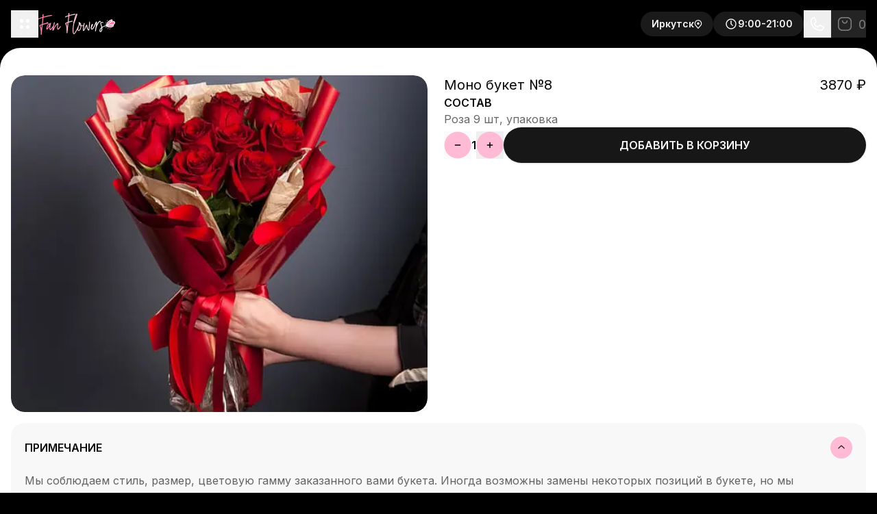

--- FILE ---
content_type: text/html; charset=utf-8
request_url: https://fanflowers.ru/catalog/Mono-bouquet-8
body_size: 77179
content:
<!DOCTYPE html><html lang="ru"><head><meta charSet="utf-8"/><meta name="viewport" content="width=device-width, initial-scale=1"/><link rel="preload" href="/_next/static/media/21350d82a1f187e9-s.p.woff2" as="font" crossorigin="" type="font/woff2"/><link rel="preload" href="/_next/static/media/5d6408de8f379ff4-s.p.otf" as="font" crossorigin="" type="font/otf"/><link rel="preload" href="/_next/static/media/e4af272ccee01ff0-s.p.woff2" as="font" crossorigin="" type="font/woff2"/><link rel="preload" as="image" href="https://mc.yandex.ru/watch/96476801"/><link rel="preload" as="image" href="https://top-fwz1.mail.ru/counter?id=3712147;js=na"/><link rel="stylesheet" href="/_next/static/css/506233d6300f8c61.css" data-precedence="next"/><link rel="preload" as="script" fetchPriority="low" href="/_next/static/chunks/webpack-2ce636a80b0c3373.js"/><script src="/_next/static/chunks/fd9d1056-51ce143802e36bbf.js" async=""></script><script src="/_next/static/chunks/69-c67b6ceac97c0a09.js" async=""></script><script src="/_next/static/chunks/main-app-211c41536461e7b5.js" async=""></script><script src="/_next/static/chunks/0e5ce63c-666d43c9eacd734d.js" async=""></script><script src="/_next/static/chunks/749-e0eb5975121e8b2c.js" async=""></script><script src="/_next/static/chunks/266-a414a32a9f02006d.js" async=""></script><script src="/_next/static/chunks/250-7f6bcb1e9efc6631.js" async=""></script><script src="/_next/static/chunks/414-a979841d27ea0b23.js" async=""></script><script src="/_next/static/chunks/754-3502ac473bb36573.js" async=""></script><script src="/_next/static/chunks/418-4e48a976aaa9a95e.js" async=""></script><script src="/_next/static/chunks/app/layout-9e0baa58e2531fed.js" async=""></script><script src="/_next/static/chunks/786-39fc9374f8e9b7b4.js" async=""></script><script src="/_next/static/chunks/app/page-7822229e0cad1393.js" async=""></script><script src="/_next/static/chunks/478-1cf185fddf77e05e.js" async=""></script><script src="/_next/static/chunks/app/catalog/%5Bslug%5D/page-0535893ceb950079.js" async=""></script><title>Доставка цветов в Иркутске | Круглосуточно | FanFlowers 🌹</title><meta name="description" content="Закажите 🌸 цветы с доставкой на дом в Иркутске от FanFlowers 🌹 | Широкий ассортимент букетов для любого события, КРУГЛОСУТОЧНАЯ ДОСТАВКА 🕒, низкие цены 💰"/><meta name="application-name" content="FanFlowers"/><meta name="keywords" content="доставка цветов, заказать цветы, цветы с доставкой, купить цветы, цветы на дом, букеты на заказ, цветочная подписка, свежие цветы, недорогие цветы с доставкой, доставка букетов, цветы круглосуточно"/><meta name="creator" content="FanFlowers"/><meta name="publisher" content="FanFlowers"/><meta name="robots" content="index, follow"/><meta property="og:title" content="Доставка цветов в Иркутске | Круглосуточно | FanFlowers 🌹"/><meta property="og:description" content="Закажите 🌸 цветы с доставкой на дом в Иркутске от FanFlowers 🌹 | Широкий ассортимент букетов для любого события, КРУГЛОСУТОЧНАЯ ДОСТАВКА 🕒, низкие цены 💰"/><meta property="og:url" content="https://fanflowers.ru"/><meta property="og:image" content="https://imagedelivery.net/stRVZnhyoo7jUpnWvTOw9A/544dd0ca-eccc-47b1-d024-84f578a7d900/public?width=1000"/><meta property="og:type" content="website"/><meta name="twitter:card" content="summary_large_image"/><meta name="twitter:site" content="https://fanflowers.ru/"/><meta name="twitter:title" content="Доставка цветов в Иркутске | Круглосуточно | FanFlowers 🌹"/><meta name="twitter:description" content="Закажите 🌸 цветы с доставкой на дом в Иркутске от FanFlowers 🌹 | Широкий ассортимент букетов для любого события, КРУГЛОСУТОЧНАЯ ДОСТАВКА 🕒, низкие цены 💰"/><meta name="twitter:image" content="https://imagedelivery.net/stRVZnhyoo7jUpnWvTOw9A/544dd0ca-eccc-47b1-d024-84f578a7d900/public?width=1000"/><link rel="icon" href="/icon.png?2e4fa6eb377ba50c" type="image/png" sizes="180x180"/><link rel="apple-touch-icon" href="/apple-icon.png?2e4fa6eb377ba50c" type="image/png" sizes="180x180"/><meta name="next-size-adjust"/><script src="/_next/static/chunks/polyfills-c67a75d1b6f99dc8.js" noModule=""></script></head><body class="__variable_a697fb __variable_23a713 font-sans bg-black"><header class="fixed z-[9999] bg-black w-full"><div class="relative flex justify-between h-[70px] px-4 items-center gap-8 lg:px-16"><div class="flex items-center gap-4"><button class="lg:hidden" title="Open"><svg width="40" height="40" viewBox="0 0 40 40" fill="none" xmlns="http://www.w3.org/2000/svg"><rect width="40" height="40" rx="20" fill="white" fill-opacity="0.1"></rect><rect x="13" y="13" width="5" height="5" rx="2.5" fill="white"></rect><rect x="22" y="13" width="5" height="5" rx="2.5" fill="white"></rect><rect x="13" y="22" width="5" height="5" rx="2.5" fill="white"></rect><rect x="22" y="22" width="5" height="5" rx="2.5" fill="white"></rect></svg></button><a title="Вернуться на главную страницу" href="/"><svg xmlns="http://www.w3.org/2000/svg" width="112" height="32" viewBox="0 0 112 32"><g clip-path="url(#clip0_1211_163)"><path d="M99.0441 18.4186C99.0004 18.2467 98.8637 17.6478 99.4761 16.123C99.7249 15.4374 100.059 14.7871 100.471 14.1878C101.016 13.4249 101.677 12.7548 102.429 12.2027C103.172 11.6395 103.964 11.1476 104.797 10.7333C105.407 10.401 106.066 10.1689 106.749 10.0457C107.082 9.9847 107.405 9.95697 107.564 10.1455C107.722 10.334 107.618 10.7554 107.564 10.8442C107.493 11.066 107.4 11.1214 107.082 11.5927C106.765 12.0641 106.787 12.1029 106.804 12.1472C106.875 12.2692 107.214 12.1084 107.744 12.0474C108.22 11.9981 108.701 12.0319 109.166 12.1472C109.619 12.2066 110.054 12.3656 110.44 12.613C110.712 12.7895 110.939 13.029 111.102 13.3117C111.239 13.5475 111.324 13.8103 111.353 14.0824C111.386 14.3987 111.343 14.7183 111.227 15.014C111.111 15.3116 110.939 15.583 110.719 15.8125C110.478 16.0783 110.204 16.3113 109.904 16.5056C109.357 16.8937 109.007 16.9658 108.963 17.2541C108.954 17.3793 108.98 17.5046 109.04 17.6146C109.177 17.8974 109.401 17.8974 109.499 18.1081C109.53 18.2259 109.535 18.3491 109.513 18.4689C109.491 18.5887 109.444 18.7022 109.374 18.8012C109.155 19.1575 108.834 19.4379 108.455 19.6052C107.937 19.929 107.387 20.1967 106.814 20.4037C106.078 20.6066 105.313 20.6853 104.551 20.6366C103.644 20.6245 102.741 20.5205 101.855 20.3261C99.9846 19.9213 99.5581 19.4278 99.4105 19.2171C99.2386 18.9775 99.1141 18.7063 99.0441 18.4186Z" fill="#FF7FAF"></path><path d="M49.7601 11.3994C49.4539 11.2829 49.0821 11.3994 48.1197 11.5768C47.1572 11.7542 46.162 12.0703 44.1771 12.5749V12.4973C44.4833 9.63052 44.7239 7.54006 45.0137 4.6345C45.0718 4.51703 45.1658 4.42173 45.2816 4.3628C46.8721 3.82978 48.4986 3.41466 50.1484 3.12073C51.242 2.92665 52.3356 2.77139 53.4293 2.56623C53.8886 2.4886 54.1511 2.17808 54.0745 1.78994C53.998 1.40179 53.5879 1.17999 53.0903 1.25762C52.712 1.32421 52.3305 1.37048 51.9474 1.39624C49.7707 1.78575 47.6195 2.3098 45.5058 2.96547C45.391 3.00428 45.2762 3.00428 45.1613 3.0431C45.155 2.70624 45.1678 2.36928 45.1996 2.03391C45.1996 1.33525 45.2434 1.43506 45.2434 0.703123C45.2477 0.606609 45.2315 0.51028 45.196 0.420619C45.1606 0.330958 45.1066 0.250044 45.0376 0.183323C44.9687 0.116602 44.8865 0.0656219 44.7966 0.0338124C44.7066 0.00200293 44.611 -0.00989747 44.5161 -0.001088C44.3546 0.0180426 44.2049 0.0940051 44.093 0.213567C43.9811 0.333129 43.9141 0.488713 43.9037 0.653218C43.7842 1.28508 43.7456 1.92991 43.7888 2.57178C43.8268 2.77371 43.7994 2.98267 43.7107 3.16752C43.622 3.35238 43.4768 3.50323 43.2967 3.59759C42.7991 3.75285 42.4491 3.81385 41.9132 4.00792C40.7704 4.43488 40.8196 4.42379 39.6494 4.88957C39.4042 5.01954 39.1954 5.21029 39.0424 5.44407C38.9577 5.56992 38.9225 5.72338 38.9437 5.87424C38.965 6.02509 39.0412 6.16242 39.1572 6.25918C39.2662 6.34416 39.3998 6.39024 39.5373 6.39024C39.6748 6.39024 39.8084 6.34416 39.9173 6.25918C40.2609 6.0345 40.6276 5.84856 41.011 5.70468C42.1046 5.31653 41.8968 5.36089 43.0069 5.01156C43.2365 4.93393 43.4662 4.90066 43.7341 4.82303V5.12801C43.4279 7.96148 43.1873 10.0464 42.8538 12.891C42.8538 13.085 42.7389 13.1627 42.5475 13.2403C41.6672 13.5841 40.7868 13.9334 39.9501 14.3216C39.1135 14.7097 38.8948 15.2476 39.4307 16.0793C40.311 17.3935 40.6938 19.6503 40.8852 21.2361C41.11 23.5928 41.1849 25.9617 41.1094 28.3281C41.1031 28.5617 41.1159 28.7954 41.1477 29.0268C41.1662 29.1788 41.2385 29.3188 41.3512 29.4207C41.4638 29.5227 41.6091 29.5798 41.7601 29.5813C41.9161 29.5833 42.0676 29.5285 42.1871 29.4267C42.3065 29.3249 42.3859 29.183 42.4108 29.0268L42.5257 28.3281C42.985 23.9532 43.4826 18.8296 43.9419 14.4657C43.9415 14.3486 43.9846 14.2357 44.0627 14.1494C44.1407 14.0631 44.2479 14.0097 44.363 14C46.1566 13.5397 45.9378 13.512 47.7369 13.085C48.3821 12.9298 48.7485 12.8244 49.4375 12.708C49.7437 12.6303 49.9843 12.4363 49.9843 12.1258C49.9843 11.8152 50.0499 11.5103 49.7601 11.3994ZM42.1046 20.2159C41.7984 18.7797 41.3773 16.6837 40.5407 15.4416C41.2625 15.1311 41.9515 14.8594 42.6788 14.5489C42.4491 16.2179 42.2577 18.6245 42.0663 20.2159H42.1046Z" fill="url(#paint0_linear_1211_163)"></path><path d="M14.0198 15.4078C14.326 15.3302 14.5939 15.1361 14.5939 14.8256C14.5997 14.6974 14.5788 14.5695 14.5326 14.4501C14.4865 14.3307 14.4161 14.2225 14.326 14.1324C13.9773 13.8396 13.6121 13.5674 13.2324 13.3173C13.1274 13.2234 12.9923 13.1715 12.8523 13.1715C12.7123 13.1715 12.5772 13.2234 12.4723 13.3173C12.3658 13.4115 12.2931 13.5386 12.2654 13.6791C12.2377 13.8195 12.2566 13.9652 12.3192 14.0936C12.3486 14.1616 12.3873 14.225 12.434 14.2822C10.4436 14.7867 8.4586 15.2525 6.46817 15.7571V15.6795C6.77439 12.8127 7.01499 9.94599 7.34855 7.03488C7.40667 6.91741 7.50065 6.82211 7.6165 6.76318C10.3405 5.89125 13.1191 5.20583 15.9337 4.71154C17 4.51747 18.1209 4.36221 19.1818 4.15705C19.6411 4.07942 19.909 3.7689 19.8325 3.38075C19.7559 2.9926 19.3732 2.82626 18.8756 2.87616C18.7156 2.93754 18.5482 2.97671 18.3779 2.9926C14.8075 3.51347 11.2813 4.30869 7.82976 5.3714C7.71493 5.41021 7.60009 5.41021 7.48526 5.44902C7.47869 5.11032 7.49147 4.77151 7.52354 4.4343C7.52354 3.73563 7.56182 2.99815 7.56182 2.26621C7.56452 2.17061 7.54721 2.07552 7.51102 1.9872C7.47482 1.89889 7.42057 1.81935 7.35185 1.75386C7.28312 1.68836 7.20148 1.63838 7.11231 1.60722C7.02314 1.57606 6.92847 1.56443 6.83454 1.57309C6.67481 1.59183 6.52643 1.6662 6.41474 1.7835C6.30305 1.9008 6.23497 2.05377 6.2221 2.21631L5.8776 4.19032C5.84559 4.33223 5.84989 4.48008 5.89009 4.61983C5.93028 4.75958 6.00504 4.88659 6.10727 4.98879C6.15929 5.07067 6.19279 5.1632 6.20536 5.25976C6.21794 5.35632 6.20928 5.4545 6.18 5.54726C6.15073 5.64002 6.10157 5.72506 6.03605 5.79628C5.97053 5.86749 5.89028 5.92312 5.80105 5.95916C5.30344 6.11442 4.77303 6.23087 4.23714 6.41939C3.08881 6.84636 1.90221 7.2345 0.721077 7.70028C0.47388 7.82948 0.263133 8.02029 0.108637 8.25478C0.0239054 8.38063 -0.011299 8.53409 0.00995344 8.68495C0.0312059 8.8358 0.107376 8.97313 0.22347 9.06989C0.333657 9.15444 0.468061 9.2002 0.606245 9.2002C0.744428 9.2002 0.878832 9.15444 0.98902 9.06989C1.3231 8.84557 1.68073 8.6596 2.05532 8.51539C3.14897 8.12724 4.19886 7.77791 5.30344 7.4064C5.53311 7.32877 5.76277 7.28995 6.03071 7.21232V7.52284C5.72449 10.3674 5.41827 13.2397 5.11752 16.0787C5.11752 16.2728 5.00269 16.3504 4.8113 16.4281C3.93092 16.7774 3.05054 17.1267 2.20843 17.5371C1.36633 17.9474 1.18041 18.4631 1.71082 19.2782C2.55025 20.5945 3.06249 22.0976 3.20365 23.6587C3.43164 26.004 3.50836 28.362 3.43331 30.7174C3.42697 30.951 3.43978 31.1847 3.47159 31.4161C3.48383 31.5731 3.5534 31.7197 3.66667 31.8274C3.77995 31.9351 3.92878 31.9961 4.08403 31.9983C4.24413 31.9995 4.39902 31.9407 4.51908 31.8333C4.63913 31.7259 4.71592 31.5773 4.73475 31.4161L4.84958 30.7174C5.30344 26.3369 5.76277 21.9952 6.2221 17.6202C6.2217 17.5031 6.26481 17.3902 6.34283 17.3039C6.42086 17.2176 6.52808 17.1642 6.64316 17.1544C8.4422 16.6887 10.2358 16.1841 12.0348 15.7571C12.6855 15.6019 13.3308 15.5242 14.0198 15.4078ZM4.37385 22.6162C4.10547 21.1902 3.55889 19.8328 2.76619 18.6239C3.50987 18.2967 4.19886 18.0472 4.92067 17.7422C4.73475 19.4057 4.58164 21.0304 4.37385 22.6162Z" fill="url(#paint1_linear_1211_163)"></path><path d="M74.7221 12.5424C74.5305 12.575 74.3593 12.683 74.2456 12.8429C74.132 13.0028 74.0851 13.2016 74.1152 13.3963C74.1656 13.8454 74.1784 14.298 74.1534 14.7493C73.9238 17.4663 73.6558 20.1778 73.3879 22.8505C73.3496 23.2774 73.2731 23.7044 73.2348 24.209C72.7486 23.6455 72.3603 23.0024 72.0865 22.3071C71.7389 21.3754 71.5199 20.3995 71.4357 19.407C71.3592 18.8525 71.3209 18.298 71.2061 17.8212C71.1992 17.6697 71.141 17.5253 71.0414 17.4122C70.9419 17.2991 70.8069 17.2242 70.6593 17.2001C70.5168 17.1535 70.3626 17.1591 70.2238 17.2158C70.0849 17.2726 69.97 17.3769 69.8992 17.5107C69.8136 17.6069 69.7367 17.7109 69.6695 17.8212C69.3386 18.3004 69.0442 18.8046 68.7891 19.3294C68.1001 20.7267 67.4877 22.1019 66.837 23.5159C66.62 23.931 66.379 24.3328 66.1152 24.7191C66.096 24.396 66.096 24.0719 66.1152 23.7488C66.1453 22.8528 66.2349 21.9599 66.3831 21.0761C66.6893 19.1742 67.0666 17.3166 67.4768 15.4535C67.5308 15.2783 67.5174 15.0888 67.4393 14.9232C67.3612 14.7575 67.2241 14.628 67.0557 14.5607C66.9697 14.5449 66.8815 14.5468 66.7962 14.5664C66.711 14.5859 66.6305 14.6226 66.5596 14.6744C66.4886 14.7261 66.4287 14.7918 66.3834 14.8676C66.338 14.9433 66.3082 15.0275 66.2956 15.1152C66.1808 15.4646 66.1808 15.8139 66.1042 16.1244C65.9949 16.7972 65.88 17.4626 65.7597 18.1206C65.6449 18.1206 65.5246 18.1206 65.4152 18.1206C64.5066 18.2408 63.5855 18.2259 62.6811 18.0763C62.6428 17.8877 62.6428 17.7325 62.6046 17.616C62.5177 17.0381 62.3898 16.4674 62.2218 15.9082C62.0609 15.3679 61.7858 14.8698 61.4155 14.4484C61.0453 14.027 60.589 13.6926 60.0783 13.4684C59.941 13.3737 59.7786 13.3234 59.6126 13.3243C59.4466 13.3252 59.2847 13.3771 59.1484 13.4733C59.0122 13.5694 58.9078 13.7052 58.8493 13.8628C58.7908 14.0203 58.7807 14.1921 58.8206 14.3556C58.8588 14.8602 59.012 15.3259 59.0885 15.8305C59.0948 15.974 59.0819 16.1176 59.0502 16.2575C58.7823 17.0338 58.4761 17.8101 58.2464 18.5808C58.1589 18.8581 58.0769 19.1353 58.0003 19.407L57.9402 19.4736C57.8233 19.6496 57.7209 19.8351 57.634 20.0281C56.3895 22.9411 54.9271 25.7532 53.2594 28.4398C53.0072 28.7741 52.7331 29.0908 52.4392 29.388C52.0181 29.8482 51.8322 29.8149 51.6408 29.2715C51.5576 29.0974 51.5058 28.9096 51.4877 28.717C51.1851 27.1472 51.0949 25.5429 51.2197 23.9484C51.3534 21.6626 51.609 19.3858 51.9853 17.1281C52.1525 15.7929 52.4983 14.487 53.0133 13.2466C53.4727 12.2374 53.8554 11.2282 54.2382 10.2246C55.1711 7.91964 55.9743 5.56295 56.6442 3.16584C56.764 2.72484 56.8283 2.27024 56.8356 1.81287C56.8529 1.63747 56.8116 1.46128 56.7184 1.31249C56.6252 1.1637 56.4855 1.05092 56.3216 0.99221C56.1618 0.925719 55.9862 0.908667 55.8169 0.943203C55.6476 0.977739 55.4921 1.06232 55.3701 1.18628C55.12 1.45745 54.9017 1.75702 54.7194 2.07902C54.3606 2.78297 54.0411 3.50681 53.7625 4.24711C53.131 6.07527 52.6069 7.93981 52.1931 9.83089C51.9051 11.0779 51.5099 12.2969 51.012 13.4739C50.9188 13.6665 50.8791 13.8812 50.8971 14.095C50.913 14.2283 50.9519 14.3578 51.012 14.4776C51.0793 14.5789 51.1244 14.6937 51.1442 14.8143C51.164 14.9348 51.1581 15.0582 51.1268 15.1762C50.7057 17.4663 50.2847 20.1667 50.2081 21.1482C50.1698 21.7027 50.0933 22.3459 50.055 22.9669C49.896 24.8151 49.9474 26.6756 50.2081 28.5119C50.3236 29.0904 50.5168 29.6501 50.7823 30.1754C51.2033 31.0681 52.0017 31.1846 52.8055 30.6411C53.0718 30.4293 53.3206 30.1956 53.5492 29.9425L54.4679 28.6671C55.5943 26.8096 56.4036 25.4178 57.1692 23.8707C57.1353 24.4878 57.2717 25.1022 57.5629 25.6451C57.718 25.9502 57.982 26.1837 58.3011 26.2981C58.6201 26.4124 58.9702 26.399 59.2799 26.2606C59.6795 26.0753 60.0484 25.8284 60.3735 25.5287C61.556 24.2783 62.308 22.6735 62.5171 20.9541C62.5936 20.3331 62.6319 19.712 62.6702 19.0522C63.4443 19.2447 64.2458 19.2973 65.0379 19.2074C65.2086 19.196 65.3785 19.1738 65.5465 19.1409C65.3496 20.2499 65.1582 21.3311 64.9996 22.4235C64.9104 23.2875 64.8976 24.1578 64.9614 25.0241C64.9389 25.2769 65.0026 25.53 65.142 25.7409C65.2813 25.9518 65.4878 26.1079 65.7269 26.183C65.9796 26.2383 66.2432 26.2081 66.4773 26.0969C66.7114 25.9858 66.9031 25.7998 67.0229 25.5675C67.3791 24.9937 67.6988 24.3973 67.9798 23.782C68.554 22.6176 69.0735 21.4199 69.6203 20.2554C69.7734 19.9061 69.9648 19.5956 70.1179 19.2851C70.2126 19.5215 70.2769 19.7694 70.3093 20.0225C70.419 21.3936 70.8361 22.7212 71.5287 23.904C71.9202 24.4896 72.3771 25.0273 72.8903 25.5065C72.9822 25.6085 73.0993 25.6838 73.2295 25.7247C73.3597 25.7655 73.4982 25.7703 73.6309 25.7386C73.7635 25.707 73.8855 25.64 73.984 25.5446C74.0826 25.4492 74.1543 25.3289 74.1917 25.196C74.2938 24.9085 74.3564 24.6081 74.3776 24.3032C74.6839 21.747 74.9245 19.2241 75.2197 16.6678C75.2963 15.5588 75.3346 14.3778 75.3729 13.2577C75.3729 12.7531 75.1049 12.5036 74.7221 12.5424ZM55.6927 2.35073C55.5079 3.54694 55.1867 4.71736 54.7358 5.83851C54.5061 6.49836 53.4727 9.13222 53.4344 9.09341C53.664 8.39474 55.4631 3.04385 55.6927 2.35073ZM60.4282 15.9137L60.975 16.0302C61.0133 16.0302 61.0899 16.069 61.0899 16.1078C61.2402 16.5406 61.3679 16.9811 61.4726 17.4275C60.7727 17.117 60.2368 16.2242 60.4282 15.9137ZM61.5765 19.5568C61.5515 21.1397 61.0727 22.681 60.1986 23.9927C59.9034 24.4267 59.5328 24.8024 59.1049 25.1017C58.7604 25.3734 58.4925 25.2958 58.4159 24.83C58.3063 24.3596 58.2549 23.8772 58.2628 23.3939C58.504 21.3691 58.9774 19.3797 59.6736 17.4663C60.0489 17.8453 60.474 18.17 60.9368 18.4311C61.1632 18.5032 61.3547 18.6589 61.4732 18.8674C61.5917 19.0759 61.6286 19.322 61.5765 19.5568Z" fill="url(#paint2_linear_1211_163)"></path><path d="M90.1814 13.5857C90.5259 13.6245 90.7556 13.3916 90.8704 12.9646C90.9577 12.7588 90.975 12.5295 90.9195 12.3126C90.8641 12.0958 90.7391 11.9038 90.5642 11.7669C90.4118 11.6086 90.209 11.51 89.9919 11.4887C89.7747 11.4674 89.5571 11.5247 89.3776 11.6505C88.9983 11.8738 88.6412 12.1338 88.3113 12.4268C86.8184 13.7409 86.381 14.6448 85.5006 16.4191C85.4623 16.4968 85.3858 16.6132 85.353 16.6909C85.3153 16.6345 85.2921 16.5694 85.2854 16.5017C85.2787 16.4339 85.2888 16.3655 85.3147 16.3027C85.353 15.7981 85.4295 15.2547 85.4623 14.7113C85.4951 14.1679 85.4623 13.6688 85.4295 13.1254C85.4242 12.9693 85.3675 12.8194 85.2684 12.6998C85.1693 12.5802 85.0335 12.4977 84.8827 12.4656C84.7316 12.4471 84.5785 12.474 84.4424 12.543C84.3063 12.6121 84.1932 12.7201 84.1171 12.8537C83.9258 13.1643 83.7726 13.436 83.6195 13.7465C82.7391 15.5264 81.9353 17.3507 81.0604 19.1306C80.5136 20.1786 79.9121 21.149 79.2996 22.1526C79.0484 22.4657 78.7662 22.7518 78.4575 23.0066C78.3044 23.123 78.113 23.123 78.0365 22.8901C77.8946 22.581 77.8212 22.2441 77.8212 21.9031C77.8212 21.5621 77.8946 21.2253 78.0365 20.9161C78.4958 19.9069 78.9551 18.8977 79.3762 17.8941C79.4858 17.5964 79.5378 17.2802 79.5293 16.9626C79.5381 16.78 79.49 16.5993 79.3918 16.4461C79.2937 16.2928 79.1505 16.1748 78.9825 16.1086C78.8166 16.0344 78.6305 16.021 78.456 16.0705C78.2814 16.1201 78.1293 16.2296 78.0255 16.3803C77.8066 16.5835 77.638 16.8362 77.5334 17.1178C77.3037 17.8941 77.0741 18.6649 76.8827 19.48C76.7296 20.1786 76.8061 20.9161 76.2702 21.5372C76.0406 21.7312 76.1937 22.1526 76.4616 22.2691C76.5523 22.3074 76.6298 22.3721 76.6843 22.455C76.7388 22.5379 76.7679 22.6352 76.7679 22.7349C76.8061 22.8513 76.8444 23.0066 76.8827 23.1618C77.2655 24.2708 78.2552 24.6368 79.2122 23.9381C79.502 23.7476 79.7604 23.5118 79.9777 23.2395C80.5058 22.5835 80.9796 21.8843 81.394 21.149C82.0392 19.9069 82.5751 18.6649 83.1875 17.3895C83.532 16.652 83.8383 15.9534 84.1828 15.2159H84.2976C84.1062 16.7297 83.9531 18.2767 83.7234 19.7905C83.4555 21.4983 83.1766 23.2395 82.8813 24.9473C82.8113 25.4208 82.7984 25.9012 82.843 26.3779C82.843 26.6496 83.0727 26.8049 83.3407 26.8437C83.4718 26.8655 83.6063 26.8382 83.7191 26.7667C83.8318 26.6953 83.915 26.5847 83.9531 26.4555C84.0009 26.359 84.027 26.253 84.0296 26.145C84.221 24.9473 84.3359 23.7052 84.6038 22.502C85.1084 20.1913 85.9527 17.9707 87.1083 15.9146C87.5622 14.9422 88.2189 14.0814 89.0331 13.3916C89.2245 13.1975 89.4158 13.0423 89.6455 12.8371C89.7221 13.3528 89.8752 13.5469 90.1814 13.5857Z" fill="url(#paint3_linear_1211_163)"></path><path d="M31.4639 19.8279C31.349 19.9832 31.2342 20.1773 31.1194 20.3824C30.5029 21.4449 29.7005 22.3844 28.7516 23.1549C28.617 22.756 28.5396 22.3396 28.5219 21.9184C28.4727 21.5509 28.4598 21.1794 28.4837 20.8094C28.5985 19.5673 28.8282 18.3252 28.943 17.0887C29.0264 16.5604 29.0135 16.0209 28.9047 15.4973C28.8884 15.3525 28.8344 15.2146 28.7482 15.098C28.662 14.9814 28.5467 14.8901 28.4141 14.8336C28.2816 14.7772 28.1366 14.7575 27.9941 14.7767C27.8516 14.7959 27.7167 14.8532 27.6033 14.9428C27.3495 15.1056 27.1179 15.3013 26.9143 15.525C24.9851 17.5782 23.3754 19.9173 22.1405 22.4618C22.0819 22.5613 22.0307 22.6651 21.9874 22.7723C21.9601 22.6292 21.9734 22.4811 22.0257 22.3453C22.2936 21.2641 22.5725 20.1773 22.8678 19.0905C23.2451 17.4658 23.6662 15.8744 24.0489 14.2442C24.0939 14.0853 24.0748 13.9149 23.9958 13.7704C23.9169 13.6258 23.7845 13.519 23.6279 13.4734C23.4713 13.4278 23.3032 13.4472 23.1607 13.5273C23.0181 13.6073 22.9128 13.7415 22.8678 13.9004C22.5999 14.6323 22.321 15.3698 22.1023 16.1184C22.0592 16.1943 22.0334 16.279 22.0268 16.3663C22.0202 16.4536 22.0329 16.5413 22.064 16.6229C22.1356 16.7453 22.1765 16.8836 22.1831 17.0257C22.1898 17.1678 22.162 17.3094 22.1023 17.4381C22.0208 17.6656 21.9568 17.8992 21.9109 18.1367L21.7468 18.7855C21.667 18.8118 21.5928 18.8532 21.5281 18.9075C21.3692 19.0297 21.2275 19.1733 21.107 19.3344C19.8439 20.9979 17.8972 23.5597 17.591 23.5209C17.2848 23.4821 17.3613 22.2012 17.3613 21.9738C17.3613 21.5081 17.3613 21.0035 17.3996 20.5377C17.5794 18.7157 17.9124 16.9125 18.3948 15.148C18.4292 15.0743 18.4485 14.9944 18.4517 14.913C18.4548 14.8316 18.4417 14.7504 18.4131 14.6742C18.3845 14.5981 18.341 14.5286 18.2852 14.4699C18.2295 14.4113 18.1626 14.3647 18.0886 14.3329C18.0135 14.2999 17.9325 14.2827 17.8506 14.2826C17.7687 14.2824 17.6877 14.2992 17.6124 14.3319C17.5372 14.3646 17.4693 14.4125 17.413 14.4728C17.3566 14.533 17.313 14.6043 17.2848 14.6822C17.1699 14.9539 17.0168 15.2367 16.8637 15.5361C16.547 15.3071 16.163 15.1939 15.7746 15.215C15.3862 15.2362 15.0163 15.3904 14.7256 15.6526C14.49 15.8527 14.2723 16.0735 14.0749 16.3124C12.9452 17.8724 12.1516 19.6558 11.7455 21.5469C11.6188 22.0123 11.5671 22.4954 11.5924 22.9775C11.5826 23.17 11.6283 23.3612 11.724 23.5278C11.8196 23.6944 11.961 23.8292 12.1309 23.9156C12.3009 24.002 12.4919 24.0364 12.6808 24.0146C12.8697 23.9928 13.0482 23.9156 13.1945 23.7926C13.5804 23.5326 13.9252 23.2148 14.2171 22.8499C14.9846 21.8566 15.6377 20.7775 16.1638 19.6339C16.2021 19.5174 16.2786 19.4398 16.3169 19.3233C16.3478 19.3829 16.3611 19.4503 16.3552 19.5174C16.1707 20.6831 16.1193 21.8664 16.2021 23.044C16.253 23.4736 16.3692 23.8926 16.5466 24.2861C16.6048 24.4249 16.6931 24.5488 16.8048 24.6485C16.9165 24.7482 17.0489 24.8212 17.1921 24.8622C17.3353 24.9031 17.4858 24.911 17.6324 24.8852C17.7791 24.8594 17.9181 24.8006 18.0394 24.713C18.2721 24.5669 18.49 24.3979 18.6901 24.2085C19.1494 23.654 19.6416 23.1993 20.0626 22.6171C20.3688 22.2012 20.7899 21.6578 21.1563 21.1643C20.9703 21.9406 20.7844 22.7224 20.6094 23.5098C20.5198 24.0746 20.5069 24.6493 20.5712 25.2176C20.5629 25.3859 20.6173 25.5512 20.7237 25.6807C20.8301 25.8101 20.9806 25.8942 21.1453 25.9163C21.3023 25.9422 21.4634 25.9189 21.607 25.8496C21.7507 25.7802 21.87 25.6681 21.9492 25.5282C22.064 25.3729 22.1405 25.2176 22.2554 25.0624C22.4468 24.6354 22.6381 24.2085 22.8022 23.7815C23.9626 21.1871 25.5182 18.7938 27.4119 16.6895L27.7564 16.3401C27.7913 16.5059 27.8042 16.6756 27.7947 16.8447C27.6416 18.0813 27.4119 19.2845 27.2971 20.5266C27.1687 21.4932 27.2738 22.477 27.6033 23.3933C27.6522 23.6063 27.7572 23.8017 27.907 23.959C28.0568 24.1162 28.2458 24.2293 28.454 24.2862C28.6622 24.3431 28.8817 24.3417 29.0891 24.2821C29.2965 24.2225 29.4842 24.107 29.632 23.9478C30.0255 23.6452 30.3915 23.3075 30.7256 22.9387C31.3555 22.1447 31.9433 21.3173 32.4864 20.4601C32.7161 20.1107 32.7543 19.4897 32.4864 19.2956C32.2185 19.1015 31.8849 19.1681 31.4639 19.8279ZM16.0599 17.0555C15.2232 18.8354 14.4577 20.6597 13.1945 22.2067C13.0797 22.362 12.8883 22.6337 12.8118 22.5172C12.7352 22.4008 12.7735 22.4396 12.7735 22.362C12.7932 22.1537 12.8317 21.9477 12.8883 21.7465C13.2388 20.2975 13.8069 18.9117 14.5725 17.6377C14.8485 17.2622 15.1558 16.9116 15.4912 16.5897C15.8576 16.2237 16.2513 16.6895 16.0599 17.0388V17.0555Z" fill="url(#paint4_linear_1211_163)"></path><path d="M97.9998 16.783C98.16 16.7511 98.3034 16.6619 98.4038 16.5315C98.5042 16.4011 98.555 16.2384 98.5467 16.0732C98.5289 15.934 98.4598 15.8069 98.3532 15.7174C98.2467 15.6278 98.1106 15.5826 97.9725 15.5908C97.8211 15.6153 97.6854 15.6997 97.5952 15.8255C97.5051 15.9512 97.4677 16.1081 97.4913 16.2617C97.499 16.3965 97.5549 16.5238 97.6485 16.6197C97.7421 16.7157 97.867 16.7737 97.9998 16.783Z" fill="url(#paint5_linear_1211_163)"></path><path d="M98.8248 20.5503C98.7583 20.546 98.6918 20.5563 98.6297 20.5807C98.5676 20.605 98.5114 20.6428 98.4651 20.6913C98.4188 20.7398 98.3835 20.798 98.3616 20.8617C98.3396 20.9254 98.3316 20.9933 98.3381 21.0605C98.343 21.1399 98.3633 21.2176 98.3978 21.289C98.4324 21.3605 98.4805 21.4243 98.5394 21.4769C98.5984 21.5294 98.6669 21.5696 98.7413 21.5952C98.8156 21.6208 98.8941 21.6313 98.9724 21.626C99.049 21.6359 99.1268 21.6274 99.1995 21.6012C99.2722 21.575 99.3378 21.5318 99.3911 21.4752C99.4443 21.4185 99.4836 21.3499 99.5059 21.275C99.5282 21.2001 99.5327 21.1209 99.5193 21.0438C99.4755 20.7278 99.2404 20.5171 98.8248 20.5503Z" fill="url(#paint6_linear_1211_163)"></path><path d="M100.556 11.643C100.633 11.6394 100.708 11.6192 100.777 11.5839C100.846 11.5486 100.906 11.499 100.955 11.4382C101.003 11.3775 101.039 11.307 101.058 11.2315C101.078 11.1559 101.082 11.077 101.07 10.9998C101.071 10.8644 101.023 10.7333 100.935 10.6312C100.848 10.529 100.726 10.4629 100.594 10.4453C100.441 10.483 100.304 10.5708 100.206 10.6951C100.107 10.8194 100.051 10.9733 100.047 11.1329C100.057 11.2657 100.114 11.3903 100.208 11.484C100.301 11.5776 100.425 11.6341 100.556 11.643Z" fill="url(#paint7_linear_1211_163)"></path><path d="M98.7889 14.093C98.9349 14.0696 99.0666 13.9906 99.1571 13.8721C99.2476 13.7536 99.2899 13.6045 99.2756 13.4553C99.2737 13.386 99.2577 13.3179 99.2287 13.2552C99.1997 13.1924 99.1582 13.1364 99.1069 13.0906C99.0556 13.0449 98.9956 13.0103 98.9305 12.9891C98.8654 12.9679 98.7968 12.9605 98.7288 12.9673C98.5905 12.988 98.4653 13.0616 98.3788 13.173C98.2924 13.2843 98.2513 13.425 98.264 13.5662C98.2707 13.7046 98.3283 13.8355 98.4255 13.933C98.5227 14.0305 98.6523 14.0876 98.7889 14.093Z" fill="url(#paint8_linear_1211_163)"></path><path d="M110.332 11.8519C109.814 11.6965 109.28 11.6071 108.74 11.5858C108.414 11.5667 108.088 11.5667 107.762 11.5858C107.8 11.486 107.844 11.4416 107.86 11.3751C107.991 11.1633 108.105 10.9408 108.199 10.7097C108.26 10.5713 108.288 10.4203 108.281 10.2689C108.274 10.1175 108.232 9.96981 108.159 9.83774C108.086 9.70567 107.983 9.59286 107.859 9.50836C107.735 9.42386 107.593 9.37002 107.444 9.35115C107.121 9.32636 106.797 9.36399 106.488 9.46205C104.507 10.1014 102.712 11.2249 101.26 12.7336C99.96 14.1737 99.0468 15.9285 98.6079 17.8294C98.5975 17.8706 98.5809 17.9098 98.5586 17.9458C97.8915 18.1566 97.1916 18.3673 96.5627 18.639C95.3379 19.1325 94.195 19.6592 93.0084 20.1527C92.7405 19.3487 92.4342 18.4893 92.2046 17.6187C92.0162 17.009 91.8629 16.3888 91.7452 15.7611C91.6563 15.2549 91.7662 14.7335 92.0515 14.3083C92.137 14.1995 92.2441 14.1101 92.3658 14.0457C92.4875 13.9814 92.6212 13.9436 92.7582 13.9347C92.8951 13.9258 93.0324 13.9461 93.1612 13.9942C93.29 14.0423 93.4075 14.1172 93.506 14.2141C93.5946 14.3079 93.6717 14.4121 93.7357 14.5246C93.8326 14.6263 93.9562 14.6976 94.092 14.7301C94.2277 14.7625 94.3698 14.7547 94.5012 14.7076C94.5621 14.6847 94.6177 14.6492 94.6644 14.6034C94.7111 14.5576 94.748 14.5025 94.7726 14.4415C94.7973 14.3806 94.8092 14.3151 94.8077 14.2492C94.8062 14.1834 94.7912 14.1185 94.7637 14.0588C94.5898 13.7856 94.3619 13.5518 94.0943 13.3725C93.8268 13.1931 93.5255 13.072 93.2094 13.0167C92.8933 12.9615 92.5694 12.9733 92.2581 13.0515C91.9468 13.1297 91.6548 13.2726 91.4007 13.4711C91.1752 13.6569 90.9884 13.8865 90.8513 14.1464C90.7142 14.4064 90.6296 14.6914 90.6024 14.9848C90.5235 15.8556 90.6394 16.7331 90.9414 17.5522C91.2476 18.578 91.5539 19.5982 91.8984 20.6185C91.9332 20.7234 91.9291 20.8377 91.8868 20.9398C91.8446 21.0419 91.767 21.1248 91.6687 21.173C90.7945 21.8566 90.0996 22.7478 89.6455 23.7681C89.1856 24.7084 89.0769 25.7858 89.3392 26.8012C89.4038 27.0736 89.548 27.3199 89.7529 27.5078C89.9577 27.6958 90.2138 27.8167 90.4875 27.8547C90.7738 27.9097 91.0696 27.8804 91.3399 27.7704C91.6103 27.6603 91.8439 27.4741 92.0132 27.2337C92.3705 26.7482 92.6663 26.2191 92.8936 25.6589C93.351 24.3701 93.4698 22.9827 93.2381 21.6332C93.1998 21.417 93.2763 21.2617 93.5443 21.1397C93.8122 21.0178 94.0419 20.8292 94.3098 20.7072C95.6086 20.0265 96.9669 19.4696 98.3673 19.0437C98.5094 19.0826 99.1383 19.5982 99.2804 19.6592C101.115 20.7358 103.21 21.268 105.328 21.1952C106.682 21.1544 107.993 20.7024 109.09 19.8977C109.366 19.7162 109.613 19.4937 109.823 19.2378C109.951 19.1163 110.052 18.9687 110.119 18.8047C110.187 18.6408 110.219 18.4643 110.214 18.2868C110.21 18.1092 110.168 17.9347 110.092 17.7746C110.016 17.6146 109.908 17.4726 109.774 17.3581C109.922 17.2638 110.042 17.1751 110.195 17.0808C110.733 16.6876 111.193 16.1947 111.551 15.628C111.77 15.3125 111.914 14.9495 111.97 14.5679C112.026 14.1863 111.994 13.7966 111.875 13.4299C111.757 13.0631 111.556 12.7295 111.288 12.4556C111.02 12.1817 110.692 11.9749 110.332 11.8519ZM91.439 26.1136C91.2878 26.3632 91.1039 26.5907 90.8922 26.7901C90.7774 26.9453 90.5915 26.9176 90.5532 26.7901C90.4529 26.4884 90.3887 26.1757 90.3618 25.8585C90.3906 25.1897 90.5504 24.5333 90.8321 23.9278C91.1138 23.3223 91.5116 22.7798 92.0023 22.3319L92.1171 22.2376C92.1554 22.6757 92.1554 23.0472 92.1554 23.4132C92.1371 24.3591 91.8912 25.2861 91.439 26.1136ZM103.469 12.1624C104.918 11.1644 106.783 10.2993 107.297 10.438C107.209 10.5544 107.149 10.693 107.062 10.8039C106.812 11.1478 106.544 11.4773 106.258 11.7909C104.446 13.634 102.519 15.3565 100.489 16.9478C100.293 17.0958 100.11 17.2609 99.9421 17.4413C99.8655 17.4856 99.7835 17.5022 99.6851 17.5577C100.269 15.3611 101.607 13.448 103.458 12.1624H103.469ZM109.156 18.5003C109.09 18.5724 109.03 18.6833 108.926 18.7332C108.5 19.0444 108.054 19.3277 107.592 19.5816C106.406 20.1175 105.092 20.2965 103.808 20.0973C102.415 19.9017 101.069 19.4468 99.8382 18.7554H99.9749L103.841 18.2009C105.101 17.9506 106.385 17.8373 107.669 17.8627C108.129 17.8854 108.585 17.9579 109.03 18.0789C109.326 18.1455 109.326 18.2952 109.145 18.5003H109.156ZM110.939 14.7519C110.867 14.9248 110.767 15.0842 110.643 15.2233C110.08 15.9167 109.372 16.4752 108.571 16.859C108.522 16.8978 108.462 16.859 108.407 16.8923C106.919 16.7559 105.42 16.8381 103.956 17.1363C103.146 17.2749 102.315 17.3803 101.544 17.5133C101.544 17.4856 101.506 17.4634 101.501 17.4302C101.495 17.3969 101.67 17.3026 101.741 17.2527C103.283 15.8887 104.82 14.5246 106.351 13.1328C106.583 12.8947 106.887 12.7424 107.215 12.7003C108.088 12.5275 108.988 12.5407 109.856 12.7391C110.146 12.8283 110.414 12.9775 110.643 13.1772C110.853 13.3728 110.994 13.6323 111.045 13.9164C111.097 14.2004 111.055 14.4937 110.928 14.7519H110.939Z" fill="url(#paint9_linear_1211_163)"></path><path d="M101.708 22.12C101.631 22.1195 101.555 22.1356 101.484 22.1672C101.414 22.1988 101.35 22.2452 101.299 22.3034C101.247 22.3615 101.208 22.4301 101.185 22.5045C101.161 22.579 101.153 22.6577 101.162 22.7355C101.172 22.8792 101.233 23.0143 101.333 23.1161C101.433 23.218 101.567 23.2797 101.708 23.29C101.858 23.2584 101.992 23.1733 102.085 23.0502C102.179 22.9271 102.225 22.7741 102.217 22.6191C102.222 22.5507 102.212 22.4821 102.188 22.418C102.165 22.3539 102.127 22.2959 102.078 22.2483C102.03 22.2006 101.971 22.1644 101.907 22.1422C101.844 22.1201 101.776 22.1125 101.708 22.12Z" fill="url(#paint10_linear_1211_163)"></path><path d="M104.131 22.5499C104.072 22.5532 104.014 22.5689 103.961 22.596C103.908 22.6231 103.861 22.6609 103.823 22.7072C103.785 22.7536 103.757 22.8073 103.74 22.8652C103.723 22.923 103.719 22.9837 103.726 23.0434C103.731 23.1211 103.75 23.1973 103.783 23.2673C103.817 23.3374 103.864 23.4001 103.921 23.4516C103.979 23.5032 104.046 23.5427 104.118 23.5678C104.191 23.5929 104.268 23.6032 104.344 23.5979C104.477 23.5853 104.599 23.5198 104.684 23.4158C104.769 23.3119 104.81 23.1779 104.798 23.0434C104.774 22.8884 104.69 22.7495 104.565 22.657C104.44 22.5645 104.284 22.526 104.131 22.5499Z" fill="url(#paint11_linear_1211_163)"></path></g><defs><linearGradient id="paint0_linear_1211_163" x1="113" y1="14.5" x2="-1.83258e-06" y2="16" gradientUnits="userSpaceOnUse"><stop offset="0.19" stop-color="white"></stop><stop offset="1" stop-color="#FF7BAC"></stop></linearGradient><linearGradient id="paint1_linear_1211_163" x1="113" y1="14.5" x2="-1.83258e-06" y2="16" gradientUnits="userSpaceOnUse"><stop offset="0.19" stop-color="white"></stop><stop offset="1" stop-color="#FF7BAC"></stop></linearGradient><linearGradient id="paint2_linear_1211_163" x1="113" y1="14.5" x2="-1.83258e-06" y2="16" gradientUnits="userSpaceOnUse"><stop offset="0.19" stop-color="white"></stop><stop offset="1" stop-color="#FF7BAC"></stop></linearGradient><linearGradient id="paint3_linear_1211_163" x1="113" y1="14.5" x2="-1.83258e-06" y2="16" gradientUnits="userSpaceOnUse"><stop offset="0.19" stop-color="white"></stop><stop offset="1" stop-color="#FF7BAC"></stop></linearGradient><linearGradient id="paint4_linear_1211_163" x1="113" y1="14.5" x2="-1.83258e-06" y2="16" gradientUnits="userSpaceOnUse"><stop offset="0.19" stop-color="white"></stop><stop offset="1" stop-color="#FF7BAC"></stop></linearGradient><linearGradient id="paint5_linear_1211_163" x1="113" y1="14.5" x2="-1.83258e-06" y2="16" gradientUnits="userSpaceOnUse"><stop offset="0.19" stop-color="white"></stop><stop offset="1" stop-color="#FF7BAC"></stop></linearGradient><linearGradient id="paint6_linear_1211_163" x1="113" y1="14.5" x2="-1.83258e-06" y2="16" gradientUnits="userSpaceOnUse"><stop offset="0.19" stop-color="white"></stop><stop offset="1" stop-color="#FF7BAC"></stop></linearGradient><linearGradient id="paint7_linear_1211_163" x1="113" y1="14.5" x2="-1.83258e-06" y2="16" gradientUnits="userSpaceOnUse"><stop offset="0.19" stop-color="white"></stop><stop offset="1" stop-color="#FF7BAC"></stop></linearGradient><linearGradient id="paint8_linear_1211_163" x1="113" y1="14.5" x2="-1.83258e-06" y2="16" gradientUnits="userSpaceOnUse"><stop offset="0.19" stop-color="white"></stop><stop offset="1" stop-color="#FF7BAC"></stop></linearGradient><linearGradient id="paint9_linear_1211_163" x1="113" y1="14.5" x2="-1.83258e-06" y2="16" gradientUnits="userSpaceOnUse"><stop offset="0.19" stop-color="white"></stop><stop offset="1" stop-color="#FF7BAC"></stop></linearGradient><linearGradient id="paint10_linear_1211_163" x1="113" y1="14.5" x2="-1.83258e-06" y2="16" gradientUnits="userSpaceOnUse"><stop offset="0.19" stop-color="white"></stop><stop offset="1" stop-color="#FF7BAC"></stop></linearGradient><linearGradient id="paint11_linear_1211_163" x1="113" y1="14.5" x2="-1.83258e-06" y2="16" gradientUnits="userSpaceOnUse"><stop offset="0.19" stop-color="white"></stop><stop offset="1" stop-color="#FF7BAC"></stop></linearGradient><clipPath id="clip0_1211_163"><rect width="112" height="32" fill="white"></rect></clipPath></defs></svg></a></div><ul class="hidden lg:flex lg:mx-auto lg:items-center lg:w-auto lg:gap-10 xl:absolute xl:top-1/2 xl:left-1/2 xl:transform xl:-translate-y-1/2 xl:-translate-x-1/2"><li class="text-[16px] whitespace-nowrap"><a class="text-white/70 hover:text-white" title="Главная" href="/">Главная</a></li><li class="text-[16px] whitespace-nowrap"><a class="text-white/70 hover:text-white" title="Каталог" href="/catalog">Каталог</a></li><li class="text-[16px] whitespace-nowrap"><a class="text-white/70 hover:text-white" title="Доставка цветов" href="/delivery">Доставка цветов</a></li><li class="text-[16px] whitespace-nowrap"><a class="text-white/70 hover:text-white" title="О нас" href="/about">О нас</a></li><li class="text-[16px] whitespace-nowrap"><a class="text-white/70 hover:text-white" title="Цветочная подписка" href="/subscription">Цветочная подписка</a></li><li class="text-[16px] whitespace-nowrap"><a class="text-white/70 hover:text-white" title="Контакты" href="/contact">Контакты</a></li></ul><div class="items-center gap-2.5 hidden md:flex md:flex-grow md:justify-end lg:flex-grow-0 xl:flex-grow"><button class="inline-flex items-center justify-center whitespace-nowrap rounded-full font-semibold transition-colors focus-visible:outline-none focus-visible:ring-1 focus-visible:ring-ring disabled:pointer-events-none disabled:opacity-50 text-primary-foreground shadow h-9 px-4 py-2 text-sm bg-white/10 gap-[8px] normal-case cursor-default" title="Иркутск" type="button" id="radix-:R2qda:" aria-haspopup="menu" aria-expanded="false" data-state="closed"><span>Иркутск</span><svg xmlns="http://www.w3.org/2000/svg" width="12" height="13" viewBox="0 0 12 13" fill="none"><path d="M6.00024 7.08398C6.96674 7.08398 7.75024 6.30048 7.75024 5.33398C7.75024 4.36749 6.96674 3.58398 6.00024 3.58398C5.03375 3.58398 4.25024 4.36749 4.25024 5.33398C4.25024 6.30048 5.03375 7.08398 6.00024 7.08398Z" fill="white"></path><path d="M6.00016 0.666992C4.76249 0.666992 3.5755 1.15866 2.70033 2.03383C1.82516 2.909 1.3335 4.09598 1.3335 5.33366C1.3335 6.43733 1.568 7.15949 2.2085 7.95866L6.00016 12.3337L9.79183 7.95866C10.4323 7.15949 10.6668 6.43733 10.6668 5.33366C10.6668 4.09598 10.1752 2.909 9.29999 2.03383C8.42482 1.15866 7.23784 0.666992 6.00016 0.666992Z" stroke="white" stroke-width="1.2" stroke-linecap="round" stroke-linejoin="round"></path></svg></button><button class="inline-flex items-center justify-center whitespace-nowrap rounded-full font-semibold transition-colors focus-visible:outline-none focus-visible:ring-1 focus-visible:ring-ring disabled:pointer-events-none disabled:opacity-50 text-primary-foreground shadow h-9 px-4 py-2 text-sm bg-white/10 gap-1 normal-case cursor-default hover:bg-white/10"><svg width="20" height="20" viewBox="0 0 20 20" fill="none" xmlns="http://www.w3.org/2000/svg"><path d="M10 5.69231V10L12.1538 12.1538M17 10C17 13.8662 13.8662 17 10 17C6.13385 17 3 13.8662 3 10C3 6.13385 6.13385 3 10 3C13.8662 3 17 6.13385 17 10Z" stroke="white" stroke-width="1.4" stroke-linecap="round" stroke-linejoin="round"></path></svg><span>9:00-21:00</span></button></div><div class="flex items-center gap-4"><button><svg width="32" height="32" viewBox="0 0 32 32" fill="white" xmlns="http://www.w3.org/2000/svg" class="w-[40px] h-[40px]"><path d="M23.2297 18.7567L19.4609 17.0679L19.4505 17.0631C19.2548 16.9794 19.0414 16.9459 18.8295 16.9654C18.6176 16.985 18.4139 17.057 18.2369 17.1751C18.216 17.1889 18.196 17.2039 18.1769 17.2199L16.2297 18.8799C14.9961 18.2807 13.7224 17.0167 13.1232 15.7991L14.7857 13.8223C14.8017 13.8023 14.8169 13.7823 14.8313 13.7607C14.9468 13.5841 15.0169 13.3817 15.0353 13.1715C15.0537 12.9613 15.0199 12.7499 14.9369 12.5559V12.5463L13.2432 8.77105C13.1334 8.51765 12.9446 8.30657 12.705 8.16931C12.4654 8.03205 12.1878 7.97597 11.9136 8.00944C10.8296 8.15208 9.83456 8.68446 9.11436 9.50713C8.39416 10.3298 7.99805 11.3865 8.00001 12.4799C8.00001 18.8319 13.168 24 19.5201 24C20.6135 24.002 21.6702 23.6058 22.4928 22.8856C23.3155 22.1654 23.8479 21.1704 23.9905 20.0864C24.0241 19.8123 23.9681 19.5348 23.831 19.2952C23.6939 19.0556 23.483 18.8667 23.2297 18.7567ZM19.5201 22.72C16.8052 22.717 14.2023 21.6372 12.2825 19.7174C10.3628 17.7977 9.28298 15.1948 9.28002 12.4799C9.27701 11.6987 9.55846 10.9431 10.0718 10.3542C10.5852 9.76531 11.2953 9.38342 12.0696 9.27985C12.0693 9.28304 12.0693 9.28626 12.0696 9.28945L13.7496 13.0495L12.096 15.0287C12.0793 15.048 12.064 15.0686 12.0504 15.0903C11.93 15.275 11.8594 15.4877 11.8454 15.7078C11.8314 15.9279 11.8745 16.1478 11.9704 16.3463C12.6952 17.8287 14.1889 19.3111 15.6873 20.0352C15.8872 20.1302 16.1085 20.1718 16.3293 20.1558C16.5501 20.1398 16.7631 20.0668 16.9473 19.944C16.9678 19.9301 16.9876 19.9152 17.0065 19.8992L18.9513 18.2399L22.7113 19.924H22.7201C22.6178 20.6994 22.2365 21.411 21.6475 21.9256C21.0585 22.4402 20.3022 22.7226 19.5201 22.72Z"></path></svg></button><button type="button" title="Корзина" disabled="" class="flex items-center opacity-50"><svg width="32" height="32" viewBox="0 0 32 32" fill="white" xmlns="http://www.w3.org/2000/svg" class="w-[40px] h-[40px]"><path fill-rule="evenodd" clip-rule="evenodd" d="M13.0526 8H18.9474C21.7379 8 24 10.2621 24 13.0526V18.9474C24 21.7379 21.7379 24 18.9474 24H13.0526C10.2621 24 8 21.7379 8 18.9474V13.0526C8 10.2621 10.2621 8 13.0526 8ZM18.9474 22.7368C21.0383 22.7322 22.7322 21.0383 22.7368 18.9474V13.0526C22.7322 10.9617 21.0383 9.26779 18.9474 9.26316H13.0526C10.9617 9.26779 9.26779 10.9617 9.26316 13.0526V18.9474C9.26779 21.0383 10.9617 22.7322 13.0526 22.7368H18.9474Z"></path><path d="M18.6779 11.7895C18.331 11.794 18.0509 12.0741 18.0463 12.4211C18.0375 12.9526 17.8161 13.4586 17.4316 13.8257C17.047 14.1928 16.5314 14.3906 16 14.3747C14.9054 14.4078 13.9903 13.5492 13.9537 12.4547C13.9537 12.1059 13.6709 11.8232 13.3221 11.8232C12.9733 11.8232 12.6905 12.1059 12.6905 12.4547C12.7274 14.2468 14.2079 15.6708 16 15.6379C17.7921 15.6708 19.2726 14.2468 19.3095 12.4547C19.3187 12.2815 19.2563 12.112 19.1368 11.9862C19.0174 11.8604 18.8514 11.7892 18.6779 11.7895Z"></path></svg> <span class="text-white text-[18px]">0</span></button></div></div></header><div class="h-[70px]"></div><main><section class="bg-white rounded-[30px] py-10 px-4 lg:max-w-[1420px] lg:mx-auto lg:p-12"><div class="grid grid-cols-1 gap-4 md:grid-cols-2 lg:gap-5"><div class="h-[492px] rounded-[20px] overflow-hidden lg:h-[650px] w-[calc(100vw-2rem)] md:w-[calc(50vw-2rem)] lg:w-[650px] md:col-start-1 md:col-end-2 lg:row-start-1 lg:row-end-3"><swiper-container init="false"><swiper-slide><figure class="relative w-full h-[492px] rounded-[20px] overflow-hidden lg:h-[650px]"><img alt="" title="" draggable="false" loading="lazy" decoding="async" data-nimg="fill" class="w-full h-full object-cover object-center" style="position:absolute;height:100%;width:100%;left:0;top:0;right:0;bottom:0;color:transparent" sizes="(min-width: 1440px) 650px, (min-width: 768px) 50vw, 100vw" srcSet="/_next/image?url=https%3A%2F%2Fimagedelivery.net%2FstRVZnhyoo7jUpnWvTOw9A%2F67cff68a9b81f69de57a0985%2Fimage%2F_%20(52).jpg%2Fpublic&amp;w=384&amp;q=75 384w, /_next/image?url=https%3A%2F%2Fimagedelivery.net%2FstRVZnhyoo7jUpnWvTOw9A%2F67cff68a9b81f69de57a0985%2Fimage%2F_%20(52).jpg%2Fpublic&amp;w=640&amp;q=75 640w, /_next/image?url=https%3A%2F%2Fimagedelivery.net%2FstRVZnhyoo7jUpnWvTOw9A%2F67cff68a9b81f69de57a0985%2Fimage%2F_%20(52).jpg%2Fpublic&amp;w=750&amp;q=75 750w, /_next/image?url=https%3A%2F%2Fimagedelivery.net%2FstRVZnhyoo7jUpnWvTOw9A%2F67cff68a9b81f69de57a0985%2Fimage%2F_%20(52).jpg%2Fpublic&amp;w=828&amp;q=75 828w, /_next/image?url=https%3A%2F%2Fimagedelivery.net%2FstRVZnhyoo7jUpnWvTOw9A%2F67cff68a9b81f69de57a0985%2Fimage%2F_%20(52).jpg%2Fpublic&amp;w=1080&amp;q=75 1080w, /_next/image?url=https%3A%2F%2Fimagedelivery.net%2FstRVZnhyoo7jUpnWvTOw9A%2F67cff68a9b81f69de57a0985%2Fimage%2F_%20(52).jpg%2Fpublic&amp;w=1200&amp;q=75 1200w, /_next/image?url=https%3A%2F%2Fimagedelivery.net%2FstRVZnhyoo7jUpnWvTOw9A%2F67cff68a9b81f69de57a0985%2Fimage%2F_%20(52).jpg%2Fpublic&amp;w=1920&amp;q=75 1920w, /_next/image?url=https%3A%2F%2Fimagedelivery.net%2FstRVZnhyoo7jUpnWvTOw9A%2F67cff68a9b81f69de57a0985%2Fimage%2F_%20(52).jpg%2Fpublic&amp;w=2048&amp;q=75 2048w, /_next/image?url=https%3A%2F%2Fimagedelivery.net%2FstRVZnhyoo7jUpnWvTOw9A%2F67cff68a9b81f69de57a0985%2Fimage%2F_%20(52).jpg%2Fpublic&amp;w=3840&amp;q=75 3840w" src="/_next/image?url=https%3A%2F%2Fimagedelivery.net%2FstRVZnhyoo7jUpnWvTOw9A%2F67cff68a9b81f69de57a0985%2Fimage%2F_%20(52).jpg%2Fpublic&amp;w=3840&amp;q=75"/></figure></swiper-slide></swiper-container></div><div class="flex flex-col gap-6 mt-5 md:mt-0 md:gap-8 md:col-start-2 md:col-end-3 lg:row-start-1 lg:row-end-2"><p class="flex justify-between text-xl md:order-1 lg:font-medium lg:text-3xl lg:uppercase"><span>Моно букет №8 </span><span>3870<!-- --> ₽</span></p><div class="flex items-center gap-2 md:order-3"><div class="flex items-center gap-1.5"><button type="button" title="Удалить" disabled=""><svg width="40" height="40" viewBox="0 0 38 39" fill="#FFBAD4" xmlns="http://www.w3.org/2000/svg"><rect y="0.5" width="38" height="38" rx="19"></rect><path d="M15.5 19.5L22.5 19.5" stroke="black" stroke-width="1.5" stroke-linecap="round" stroke-linejoin="round"></path></svg></button><span class="font-semibold">1</span><button type="button" title="Добавить"><svg width="40" height="40" viewBox="0 0 38 39" fill="#FFBAD4" xmlns="http://www.w3.org/2000/svg"><rect y="0.5" width="38" height="38" rx="19"></rect><path d="M15.5 19.5H22.5" stroke="black" stroke-width="1.5" stroke-linecap="round" stroke-linejoin="round"></path><path d="M19.0031 16V23" stroke="black" stroke-width="1.5" stroke-linecap="round" stroke-linejoin="round"></path></svg></button></div><button class="inline-flex items-center justify-center whitespace-nowrap uppercase font-semibold transition-colors focus-visible:outline-none focus-visible:ring-1 focus-visible:ring-ring disabled:pointer-events-none disabled:opacity-50 bg-primary text-primary-foreground shadow hover:bg-[#FFBAD4] hover:text-black h-[52px] rounded-full px-8 text-base flex-1" title="Добавить в корзину">Добавить в корзину</button></div><div class="flex flex-col md:gap-2 md:order-2"><h4 class="uppercase font-semibold">Состав</h4><p class="text-black/60 lg:max-w-[428px]">Роза 9 шт, упаковка</p></div></div><div class="flex flex-col gap-2.5 md:col-start-1 md:col-end-3 lg:col-start-2 lg:col-end-3 lg:row-start-2 lg:row-end-3 lg:self-end"><div data-orientation="vertical"><div data-state="open" data-orientation="vertical" class="rounded-[20px] overflow-hidden"><h3 data-orientation="vertical" data-state="open" class="flex"><button type="button" aria-controls="radix-:Ratttsta:" aria-expanded="true" data-state="open" data-orientation="vertical" id="radix-:R2tttsta:" class="flex flex-1 items-center justify-between p-5 uppercase font-semibold transition-all [&amp;[data-state=open]&gt;span]:rotate-180 bg-grey rounded-none data-[state=open]:bg-grey [&amp;[data-state=open]&gt;span]:bg-pink-light" data-radix-collection-item="">Примечание<span class="w-8 h-8 flex items-center justify-center bg-pink-light rounded-full"><svg width="15" height="15" viewBox="0 0 15 15" fill="none" xmlns="http://www.w3.org/2000/svg" class="h-4 w-4 shrink-0 text-black transition-transform duration-200"><path d="M3.13523 6.15803C3.3241 5.95657 3.64052 5.94637 3.84197 6.13523L7.5 9.56464L11.158 6.13523C11.3595 5.94637 11.6759 5.95657 11.8648 6.15803C12.0536 6.35949 12.0434 6.67591 11.842 6.86477L7.84197 10.6148C7.64964 10.7951 7.35036 10.7951 7.15803 10.6148L3.15803 6.86477C2.95657 6.67591 2.94637 6.35949 3.13523 6.15803Z" fill="currentColor" fill-rule="evenodd" clip-rule="evenodd"></path></svg></span></button></h3><div data-state="open" id="radix-:Ratttsta:" role="region" aria-labelledby="radix-:R2tttsta:" data-orientation="vertical" class="overflow-hidden text-sm data-[state=closed]:animate-accordion-up data-[state=open]:animate-accordion-down" style="--radix-accordion-content-height:var(--radix-collapsible-content-height);--radix-accordion-content-width:var(--radix-collapsible-content-width)"><div class="bg-grey pb-5 px-5 flex flex-col gap-1"><p class="text-black/60 text-base">Мы соблюдаем стиль, размер, цветовую гамму заказанного вами букета. Иногда возможны замены некоторых позиций в букете, но мы обязательно согласуем это с вами и пришлем фото готового букета.</p></div></div></div></div><div data-orientation="vertical"><div data-state="closed" data-orientation="vertical" class="rounded-[20px] overflow-hidden"><h3 data-orientation="vertical" data-state="closed" class="flex"><button type="button" aria-controls="radix-:Rctttsta:" aria-expanded="false" data-state="closed" data-orientation="vertical" id="radix-:R4tttsta:" class="flex flex-1 items-center justify-between p-5 uppercase font-semibold transition-all [&amp;[data-state=open]&gt;span]:rotate-180 bg-grey rounded-none data-[state=open]:bg-grey [&amp;[data-state=open]&gt;span]:bg-pink-light" data-radix-collection-item="">Прием заказов<span class="w-8 h-8 flex items-center justify-center bg-pink-light rounded-full"><svg width="15" height="15" viewBox="0 0 15 15" fill="none" xmlns="http://www.w3.org/2000/svg" class="h-4 w-4 shrink-0 text-black transition-transform duration-200"><path d="M3.13523 6.15803C3.3241 5.95657 3.64052 5.94637 3.84197 6.13523L7.5 9.56464L11.158 6.13523C11.3595 5.94637 11.6759 5.95657 11.8648 6.15803C12.0536 6.35949 12.0434 6.67591 11.842 6.86477L7.84197 10.6148C7.64964 10.7951 7.35036 10.7951 7.15803 10.6148L3.15803 6.86477C2.95657 6.67591 2.94637 6.35949 3.13523 6.15803Z" fill="currentColor" fill-rule="evenodd" clip-rule="evenodd"></path></svg></span></button></h3><div data-state="closed" id="radix-:Rctttsta:" hidden="" role="region" aria-labelledby="radix-:R4tttsta:" data-orientation="vertical" class="overflow-hidden text-sm data-[state=closed]:animate-accordion-up data-[state=open]:animate-accordion-down" style="--radix-accordion-content-height:var(--radix-collapsible-content-height);--radix-accordion-content-width:var(--radix-collapsible-content-width)"></div></div></div><div data-orientation="vertical"><div data-state="closed" data-orientation="vertical" class="rounded-[20px] overflow-hidden"><h3 data-orientation="vertical" data-state="closed" class="flex"><button type="button" aria-controls="radix-:Retttsta:" aria-expanded="false" data-state="closed" data-orientation="vertical" id="radix-:R6tttsta:" class="flex flex-1 items-center justify-between p-5 uppercase font-semibold transition-all [&amp;[data-state=open]&gt;span]:rotate-180 bg-grey rounded-none data-[state=open]:bg-grey [&amp;[data-state=open]&gt;span]:bg-pink-light" data-radix-collection-item="">Доставка<span class="w-8 h-8 flex items-center justify-center bg-pink-light rounded-full"><svg width="15" height="15" viewBox="0 0 15 15" fill="none" xmlns="http://www.w3.org/2000/svg" class="h-4 w-4 shrink-0 text-black transition-transform duration-200"><path d="M3.13523 6.15803C3.3241 5.95657 3.64052 5.94637 3.84197 6.13523L7.5 9.56464L11.158 6.13523C11.3595 5.94637 11.6759 5.95657 11.8648 6.15803C12.0536 6.35949 12.0434 6.67591 11.842 6.86477L7.84197 10.6148C7.64964 10.7951 7.35036 10.7951 7.15803 10.6148L3.15803 6.86477C2.95657 6.67591 2.94637 6.35949 3.13523 6.15803Z" fill="currentColor" fill-rule="evenodd" clip-rule="evenodd"></path></svg></span></button></h3><div data-state="closed" id="radix-:Retttsta:" hidden="" role="region" aria-labelledby="radix-:R6tttsta:" data-orientation="vertical" class="overflow-hidden text-sm data-[state=closed]:animate-accordion-up data-[state=open]:animate-accordion-down" style="--radix-accordion-content-height:var(--radix-collapsible-content-height);--radix-accordion-content-width:var(--radix-collapsible-content-width)"></div></div></div></div></div></section></main><footer class="bg-black text-white"><div class="flex flex-col px-4 py-6 divide-y divide-white/30 lg:hidden"><div class="flex justify-between pb-6"><svg xmlns="http://www.w3.org/2000/svg" width="112" height="32" viewBox="0 0 112 32"><g clip-path="url(#clip0_1211_163)"><path d="M99.0441 18.4186C99.0004 18.2467 98.8637 17.6478 99.4761 16.123C99.7249 15.4374 100.059 14.7871 100.471 14.1878C101.016 13.4249 101.677 12.7548 102.429 12.2027C103.172 11.6395 103.964 11.1476 104.797 10.7333C105.407 10.401 106.066 10.1689 106.749 10.0457C107.082 9.9847 107.405 9.95697 107.564 10.1455C107.722 10.334 107.618 10.7554 107.564 10.8442C107.493 11.066 107.4 11.1214 107.082 11.5927C106.765 12.0641 106.787 12.1029 106.804 12.1472C106.875 12.2692 107.214 12.1084 107.744 12.0474C108.22 11.9981 108.701 12.0319 109.166 12.1472C109.619 12.2066 110.054 12.3656 110.44 12.613C110.712 12.7895 110.939 13.029 111.102 13.3117C111.239 13.5475 111.324 13.8103 111.353 14.0824C111.386 14.3987 111.343 14.7183 111.227 15.014C111.111 15.3116 110.939 15.583 110.719 15.8125C110.478 16.0783 110.204 16.3113 109.904 16.5056C109.357 16.8937 109.007 16.9658 108.963 17.2541C108.954 17.3793 108.98 17.5046 109.04 17.6146C109.177 17.8974 109.401 17.8974 109.499 18.1081C109.53 18.2259 109.535 18.3491 109.513 18.4689C109.491 18.5887 109.444 18.7022 109.374 18.8012C109.155 19.1575 108.834 19.4379 108.455 19.6052C107.937 19.929 107.387 20.1967 106.814 20.4037C106.078 20.6066 105.313 20.6853 104.551 20.6366C103.644 20.6245 102.741 20.5205 101.855 20.3261C99.9846 19.9213 99.5581 19.4278 99.4105 19.2171C99.2386 18.9775 99.1141 18.7063 99.0441 18.4186Z" fill="#FF7FAF"></path><path d="M49.7601 11.3994C49.4539 11.2829 49.0821 11.3994 48.1197 11.5768C47.1572 11.7542 46.162 12.0703 44.1771 12.5749V12.4973C44.4833 9.63052 44.7239 7.54006 45.0137 4.6345C45.0718 4.51703 45.1658 4.42173 45.2816 4.3628C46.8721 3.82978 48.4986 3.41466 50.1484 3.12073C51.242 2.92665 52.3356 2.77139 53.4293 2.56623C53.8886 2.4886 54.1511 2.17808 54.0745 1.78994C53.998 1.40179 53.5879 1.17999 53.0903 1.25762C52.712 1.32421 52.3305 1.37048 51.9474 1.39624C49.7707 1.78575 47.6195 2.3098 45.5058 2.96547C45.391 3.00428 45.2762 3.00428 45.1613 3.0431C45.155 2.70624 45.1678 2.36928 45.1996 2.03391C45.1996 1.33525 45.2434 1.43506 45.2434 0.703123C45.2477 0.606609 45.2315 0.51028 45.196 0.420619C45.1606 0.330958 45.1066 0.250044 45.0376 0.183323C44.9687 0.116602 44.8865 0.0656219 44.7966 0.0338124C44.7066 0.00200293 44.611 -0.00989747 44.5161 -0.001088C44.3546 0.0180426 44.2049 0.0940051 44.093 0.213567C43.9811 0.333129 43.9141 0.488713 43.9037 0.653218C43.7842 1.28508 43.7456 1.92991 43.7888 2.57178C43.8268 2.77371 43.7994 2.98267 43.7107 3.16752C43.622 3.35238 43.4768 3.50323 43.2967 3.59759C42.7991 3.75285 42.4491 3.81385 41.9132 4.00792C40.7704 4.43488 40.8196 4.42379 39.6494 4.88957C39.4042 5.01954 39.1954 5.21029 39.0424 5.44407C38.9577 5.56992 38.9225 5.72338 38.9437 5.87424C38.965 6.02509 39.0412 6.16242 39.1572 6.25918C39.2662 6.34416 39.3998 6.39024 39.5373 6.39024C39.6748 6.39024 39.8084 6.34416 39.9173 6.25918C40.2609 6.0345 40.6276 5.84856 41.011 5.70468C42.1046 5.31653 41.8968 5.36089 43.0069 5.01156C43.2365 4.93393 43.4662 4.90066 43.7341 4.82303V5.12801C43.4279 7.96148 43.1873 10.0464 42.8538 12.891C42.8538 13.085 42.7389 13.1627 42.5475 13.2403C41.6672 13.5841 40.7868 13.9334 39.9501 14.3216C39.1135 14.7097 38.8948 15.2476 39.4307 16.0793C40.311 17.3935 40.6938 19.6503 40.8852 21.2361C41.11 23.5928 41.1849 25.9617 41.1094 28.3281C41.1031 28.5617 41.1159 28.7954 41.1477 29.0268C41.1662 29.1788 41.2385 29.3188 41.3512 29.4207C41.4638 29.5227 41.6091 29.5798 41.7601 29.5813C41.9161 29.5833 42.0676 29.5285 42.1871 29.4267C42.3065 29.3249 42.3859 29.183 42.4108 29.0268L42.5257 28.3281C42.985 23.9532 43.4826 18.8296 43.9419 14.4657C43.9415 14.3486 43.9846 14.2357 44.0627 14.1494C44.1407 14.0631 44.2479 14.0097 44.363 14C46.1566 13.5397 45.9378 13.512 47.7369 13.085C48.3821 12.9298 48.7485 12.8244 49.4375 12.708C49.7437 12.6303 49.9843 12.4363 49.9843 12.1258C49.9843 11.8152 50.0499 11.5103 49.7601 11.3994ZM42.1046 20.2159C41.7984 18.7797 41.3773 16.6837 40.5407 15.4416C41.2625 15.1311 41.9515 14.8594 42.6788 14.5489C42.4491 16.2179 42.2577 18.6245 42.0663 20.2159H42.1046Z" fill="url(#paint0_linear_1211_163)"></path><path d="M14.0198 15.4078C14.326 15.3302 14.5939 15.1361 14.5939 14.8256C14.5997 14.6974 14.5788 14.5695 14.5326 14.4501C14.4865 14.3307 14.4161 14.2225 14.326 14.1324C13.9773 13.8396 13.6121 13.5674 13.2324 13.3173C13.1274 13.2234 12.9923 13.1715 12.8523 13.1715C12.7123 13.1715 12.5772 13.2234 12.4723 13.3173C12.3658 13.4115 12.2931 13.5386 12.2654 13.6791C12.2377 13.8195 12.2566 13.9652 12.3192 14.0936C12.3486 14.1616 12.3873 14.225 12.434 14.2822C10.4436 14.7867 8.4586 15.2525 6.46817 15.7571V15.6795C6.77439 12.8127 7.01499 9.94599 7.34855 7.03488C7.40667 6.91741 7.50065 6.82211 7.6165 6.76318C10.3405 5.89125 13.1191 5.20583 15.9337 4.71154C17 4.51747 18.1209 4.36221 19.1818 4.15705C19.6411 4.07942 19.909 3.7689 19.8325 3.38075C19.7559 2.9926 19.3732 2.82626 18.8756 2.87616C18.7156 2.93754 18.5482 2.97671 18.3779 2.9926C14.8075 3.51347 11.2813 4.30869 7.82976 5.3714C7.71493 5.41021 7.60009 5.41021 7.48526 5.44902C7.47869 5.11032 7.49147 4.77151 7.52354 4.4343C7.52354 3.73563 7.56182 2.99815 7.56182 2.26621C7.56452 2.17061 7.54721 2.07552 7.51102 1.9872C7.47482 1.89889 7.42057 1.81935 7.35185 1.75386C7.28312 1.68836 7.20148 1.63838 7.11231 1.60722C7.02314 1.57606 6.92847 1.56443 6.83454 1.57309C6.67481 1.59183 6.52643 1.6662 6.41474 1.7835C6.30305 1.9008 6.23497 2.05377 6.2221 2.21631L5.8776 4.19032C5.84559 4.33223 5.84989 4.48008 5.89009 4.61983C5.93028 4.75958 6.00504 4.88659 6.10727 4.98879C6.15929 5.07067 6.19279 5.1632 6.20536 5.25976C6.21794 5.35632 6.20928 5.4545 6.18 5.54726C6.15073 5.64002 6.10157 5.72506 6.03605 5.79628C5.97053 5.86749 5.89028 5.92312 5.80105 5.95916C5.30344 6.11442 4.77303 6.23087 4.23714 6.41939C3.08881 6.84636 1.90221 7.2345 0.721077 7.70028C0.47388 7.82948 0.263133 8.02029 0.108637 8.25478C0.0239054 8.38063 -0.011299 8.53409 0.00995344 8.68495C0.0312059 8.8358 0.107376 8.97313 0.22347 9.06989C0.333657 9.15444 0.468061 9.2002 0.606245 9.2002C0.744428 9.2002 0.878832 9.15444 0.98902 9.06989C1.3231 8.84557 1.68073 8.6596 2.05532 8.51539C3.14897 8.12724 4.19886 7.77791 5.30344 7.4064C5.53311 7.32877 5.76277 7.28995 6.03071 7.21232V7.52284C5.72449 10.3674 5.41827 13.2397 5.11752 16.0787C5.11752 16.2728 5.00269 16.3504 4.8113 16.4281C3.93092 16.7774 3.05054 17.1267 2.20843 17.5371C1.36633 17.9474 1.18041 18.4631 1.71082 19.2782C2.55025 20.5945 3.06249 22.0976 3.20365 23.6587C3.43164 26.004 3.50836 28.362 3.43331 30.7174C3.42697 30.951 3.43978 31.1847 3.47159 31.4161C3.48383 31.5731 3.5534 31.7197 3.66667 31.8274C3.77995 31.9351 3.92878 31.9961 4.08403 31.9983C4.24413 31.9995 4.39902 31.9407 4.51908 31.8333C4.63913 31.7259 4.71592 31.5773 4.73475 31.4161L4.84958 30.7174C5.30344 26.3369 5.76277 21.9952 6.2221 17.6202C6.2217 17.5031 6.26481 17.3902 6.34283 17.3039C6.42086 17.2176 6.52808 17.1642 6.64316 17.1544C8.4422 16.6887 10.2358 16.1841 12.0348 15.7571C12.6855 15.6019 13.3308 15.5242 14.0198 15.4078ZM4.37385 22.6162C4.10547 21.1902 3.55889 19.8328 2.76619 18.6239C3.50987 18.2967 4.19886 18.0472 4.92067 17.7422C4.73475 19.4057 4.58164 21.0304 4.37385 22.6162Z" fill="url(#paint1_linear_1211_163)"></path><path d="M74.7221 12.5424C74.5305 12.575 74.3593 12.683 74.2456 12.8429C74.132 13.0028 74.0851 13.2016 74.1152 13.3963C74.1656 13.8454 74.1784 14.298 74.1534 14.7493C73.9238 17.4663 73.6558 20.1778 73.3879 22.8505C73.3496 23.2774 73.2731 23.7044 73.2348 24.209C72.7486 23.6455 72.3603 23.0024 72.0865 22.3071C71.7389 21.3754 71.5199 20.3995 71.4357 19.407C71.3592 18.8525 71.3209 18.298 71.2061 17.8212C71.1992 17.6697 71.141 17.5253 71.0414 17.4122C70.9419 17.2991 70.8069 17.2242 70.6593 17.2001C70.5168 17.1535 70.3626 17.1591 70.2238 17.2158C70.0849 17.2726 69.97 17.3769 69.8992 17.5107C69.8136 17.6069 69.7367 17.7109 69.6695 17.8212C69.3386 18.3004 69.0442 18.8046 68.7891 19.3294C68.1001 20.7267 67.4877 22.1019 66.837 23.5159C66.62 23.931 66.379 24.3328 66.1152 24.7191C66.096 24.396 66.096 24.0719 66.1152 23.7488C66.1453 22.8528 66.2349 21.9599 66.3831 21.0761C66.6893 19.1742 67.0666 17.3166 67.4768 15.4535C67.5308 15.2783 67.5174 15.0888 67.4393 14.9232C67.3612 14.7575 67.2241 14.628 67.0557 14.5607C66.9697 14.5449 66.8815 14.5468 66.7962 14.5664C66.711 14.5859 66.6305 14.6226 66.5596 14.6744C66.4886 14.7261 66.4287 14.7918 66.3834 14.8676C66.338 14.9433 66.3082 15.0275 66.2956 15.1152C66.1808 15.4646 66.1808 15.8139 66.1042 16.1244C65.9949 16.7972 65.88 17.4626 65.7597 18.1206C65.6449 18.1206 65.5246 18.1206 65.4152 18.1206C64.5066 18.2408 63.5855 18.2259 62.6811 18.0763C62.6428 17.8877 62.6428 17.7325 62.6046 17.616C62.5177 17.0381 62.3898 16.4674 62.2218 15.9082C62.0609 15.3679 61.7858 14.8698 61.4155 14.4484C61.0453 14.027 60.589 13.6926 60.0783 13.4684C59.941 13.3737 59.7786 13.3234 59.6126 13.3243C59.4466 13.3252 59.2847 13.3771 59.1484 13.4733C59.0122 13.5694 58.9078 13.7052 58.8493 13.8628C58.7908 14.0203 58.7807 14.1921 58.8206 14.3556C58.8588 14.8602 59.012 15.3259 59.0885 15.8305C59.0948 15.974 59.0819 16.1176 59.0502 16.2575C58.7823 17.0338 58.4761 17.8101 58.2464 18.5808C58.1589 18.8581 58.0769 19.1353 58.0003 19.407L57.9402 19.4736C57.8233 19.6496 57.7209 19.8351 57.634 20.0281C56.3895 22.9411 54.9271 25.7532 53.2594 28.4398C53.0072 28.7741 52.7331 29.0908 52.4392 29.388C52.0181 29.8482 51.8322 29.8149 51.6408 29.2715C51.5576 29.0974 51.5058 28.9096 51.4877 28.717C51.1851 27.1472 51.0949 25.5429 51.2197 23.9484C51.3534 21.6626 51.609 19.3858 51.9853 17.1281C52.1525 15.7929 52.4983 14.487 53.0133 13.2466C53.4727 12.2374 53.8554 11.2282 54.2382 10.2246C55.1711 7.91964 55.9743 5.56295 56.6442 3.16584C56.764 2.72484 56.8283 2.27024 56.8356 1.81287C56.8529 1.63747 56.8116 1.46128 56.7184 1.31249C56.6252 1.1637 56.4855 1.05092 56.3216 0.99221C56.1618 0.925719 55.9862 0.908667 55.8169 0.943203C55.6476 0.977739 55.4921 1.06232 55.3701 1.18628C55.12 1.45745 54.9017 1.75702 54.7194 2.07902C54.3606 2.78297 54.0411 3.50681 53.7625 4.24711C53.131 6.07527 52.6069 7.93981 52.1931 9.83089C51.9051 11.0779 51.5099 12.2969 51.012 13.4739C50.9188 13.6665 50.8791 13.8812 50.8971 14.095C50.913 14.2283 50.9519 14.3578 51.012 14.4776C51.0793 14.5789 51.1244 14.6937 51.1442 14.8143C51.164 14.9348 51.1581 15.0582 51.1268 15.1762C50.7057 17.4663 50.2847 20.1667 50.2081 21.1482C50.1698 21.7027 50.0933 22.3459 50.055 22.9669C49.896 24.8151 49.9474 26.6756 50.2081 28.5119C50.3236 29.0904 50.5168 29.6501 50.7823 30.1754C51.2033 31.0681 52.0017 31.1846 52.8055 30.6411C53.0718 30.4293 53.3206 30.1956 53.5492 29.9425L54.4679 28.6671C55.5943 26.8096 56.4036 25.4178 57.1692 23.8707C57.1353 24.4878 57.2717 25.1022 57.5629 25.6451C57.718 25.9502 57.982 26.1837 58.3011 26.2981C58.6201 26.4124 58.9702 26.399 59.2799 26.2606C59.6795 26.0753 60.0484 25.8284 60.3735 25.5287C61.556 24.2783 62.308 22.6735 62.5171 20.9541C62.5936 20.3331 62.6319 19.712 62.6702 19.0522C63.4443 19.2447 64.2458 19.2973 65.0379 19.2074C65.2086 19.196 65.3785 19.1738 65.5465 19.1409C65.3496 20.2499 65.1582 21.3311 64.9996 22.4235C64.9104 23.2875 64.8976 24.1578 64.9614 25.0241C64.9389 25.2769 65.0026 25.53 65.142 25.7409C65.2813 25.9518 65.4878 26.1079 65.7269 26.183C65.9796 26.2383 66.2432 26.2081 66.4773 26.0969C66.7114 25.9858 66.9031 25.7998 67.0229 25.5675C67.3791 24.9937 67.6988 24.3973 67.9798 23.782C68.554 22.6176 69.0735 21.4199 69.6203 20.2554C69.7734 19.9061 69.9648 19.5956 70.1179 19.2851C70.2126 19.5215 70.2769 19.7694 70.3093 20.0225C70.419 21.3936 70.8361 22.7212 71.5287 23.904C71.9202 24.4896 72.3771 25.0273 72.8903 25.5065C72.9822 25.6085 73.0993 25.6838 73.2295 25.7247C73.3597 25.7655 73.4982 25.7703 73.6309 25.7386C73.7635 25.707 73.8855 25.64 73.984 25.5446C74.0826 25.4492 74.1543 25.3289 74.1917 25.196C74.2938 24.9085 74.3564 24.6081 74.3776 24.3032C74.6839 21.747 74.9245 19.2241 75.2197 16.6678C75.2963 15.5588 75.3346 14.3778 75.3729 13.2577C75.3729 12.7531 75.1049 12.5036 74.7221 12.5424ZM55.6927 2.35073C55.5079 3.54694 55.1867 4.71736 54.7358 5.83851C54.5061 6.49836 53.4727 9.13222 53.4344 9.09341C53.664 8.39474 55.4631 3.04385 55.6927 2.35073ZM60.4282 15.9137L60.975 16.0302C61.0133 16.0302 61.0899 16.069 61.0899 16.1078C61.2402 16.5406 61.3679 16.9811 61.4726 17.4275C60.7727 17.117 60.2368 16.2242 60.4282 15.9137ZM61.5765 19.5568C61.5515 21.1397 61.0727 22.681 60.1986 23.9927C59.9034 24.4267 59.5328 24.8024 59.1049 25.1017C58.7604 25.3734 58.4925 25.2958 58.4159 24.83C58.3063 24.3596 58.2549 23.8772 58.2628 23.3939C58.504 21.3691 58.9774 19.3797 59.6736 17.4663C60.0489 17.8453 60.474 18.17 60.9368 18.4311C61.1632 18.5032 61.3547 18.6589 61.4732 18.8674C61.5917 19.0759 61.6286 19.322 61.5765 19.5568Z" fill="url(#paint2_linear_1211_163)"></path><path d="M90.1814 13.5857C90.5259 13.6245 90.7556 13.3916 90.8704 12.9646C90.9577 12.7588 90.975 12.5295 90.9195 12.3126C90.8641 12.0958 90.7391 11.9038 90.5642 11.7669C90.4118 11.6086 90.209 11.51 89.9919 11.4887C89.7747 11.4674 89.5571 11.5247 89.3776 11.6505C88.9983 11.8738 88.6412 12.1338 88.3113 12.4268C86.8184 13.7409 86.381 14.6448 85.5006 16.4191C85.4623 16.4968 85.3858 16.6132 85.353 16.6909C85.3153 16.6345 85.2921 16.5694 85.2854 16.5017C85.2787 16.4339 85.2888 16.3655 85.3147 16.3027C85.353 15.7981 85.4295 15.2547 85.4623 14.7113C85.4951 14.1679 85.4623 13.6688 85.4295 13.1254C85.4242 12.9693 85.3675 12.8194 85.2684 12.6998C85.1693 12.5802 85.0335 12.4977 84.8827 12.4656C84.7316 12.4471 84.5785 12.474 84.4424 12.543C84.3063 12.6121 84.1932 12.7201 84.1171 12.8537C83.9258 13.1643 83.7726 13.436 83.6195 13.7465C82.7391 15.5264 81.9353 17.3507 81.0604 19.1306C80.5136 20.1786 79.9121 21.149 79.2996 22.1526C79.0484 22.4657 78.7662 22.7518 78.4575 23.0066C78.3044 23.123 78.113 23.123 78.0365 22.8901C77.8946 22.581 77.8212 22.2441 77.8212 21.9031C77.8212 21.5621 77.8946 21.2253 78.0365 20.9161C78.4958 19.9069 78.9551 18.8977 79.3762 17.8941C79.4858 17.5964 79.5378 17.2802 79.5293 16.9626C79.5381 16.78 79.49 16.5993 79.3918 16.4461C79.2937 16.2928 79.1505 16.1748 78.9825 16.1086C78.8166 16.0344 78.6305 16.021 78.456 16.0705C78.2814 16.1201 78.1293 16.2296 78.0255 16.3803C77.8066 16.5835 77.638 16.8362 77.5334 17.1178C77.3037 17.8941 77.0741 18.6649 76.8827 19.48C76.7296 20.1786 76.8061 20.9161 76.2702 21.5372C76.0406 21.7312 76.1937 22.1526 76.4616 22.2691C76.5523 22.3074 76.6298 22.3721 76.6843 22.455C76.7388 22.5379 76.7679 22.6352 76.7679 22.7349C76.8061 22.8513 76.8444 23.0066 76.8827 23.1618C77.2655 24.2708 78.2552 24.6368 79.2122 23.9381C79.502 23.7476 79.7604 23.5118 79.9777 23.2395C80.5058 22.5835 80.9796 21.8843 81.394 21.149C82.0392 19.9069 82.5751 18.6649 83.1875 17.3895C83.532 16.652 83.8383 15.9534 84.1828 15.2159H84.2976C84.1062 16.7297 83.9531 18.2767 83.7234 19.7905C83.4555 21.4983 83.1766 23.2395 82.8813 24.9473C82.8113 25.4208 82.7984 25.9012 82.843 26.3779C82.843 26.6496 83.0727 26.8049 83.3407 26.8437C83.4718 26.8655 83.6063 26.8382 83.7191 26.7667C83.8318 26.6953 83.915 26.5847 83.9531 26.4555C84.0009 26.359 84.027 26.253 84.0296 26.145C84.221 24.9473 84.3359 23.7052 84.6038 22.502C85.1084 20.1913 85.9527 17.9707 87.1083 15.9146C87.5622 14.9422 88.2189 14.0814 89.0331 13.3916C89.2245 13.1975 89.4158 13.0423 89.6455 12.8371C89.7221 13.3528 89.8752 13.5469 90.1814 13.5857Z" fill="url(#paint3_linear_1211_163)"></path><path d="M31.4639 19.8279C31.349 19.9832 31.2342 20.1773 31.1194 20.3824C30.5029 21.4449 29.7005 22.3844 28.7516 23.1549C28.617 22.756 28.5396 22.3396 28.5219 21.9184C28.4727 21.5509 28.4598 21.1794 28.4837 20.8094C28.5985 19.5673 28.8282 18.3252 28.943 17.0887C29.0264 16.5604 29.0135 16.0209 28.9047 15.4973C28.8884 15.3525 28.8344 15.2146 28.7482 15.098C28.662 14.9814 28.5467 14.8901 28.4141 14.8336C28.2816 14.7772 28.1366 14.7575 27.9941 14.7767C27.8516 14.7959 27.7167 14.8532 27.6033 14.9428C27.3495 15.1056 27.1179 15.3013 26.9143 15.525C24.9851 17.5782 23.3754 19.9173 22.1405 22.4618C22.0819 22.5613 22.0307 22.6651 21.9874 22.7723C21.9601 22.6292 21.9734 22.4811 22.0257 22.3453C22.2936 21.2641 22.5725 20.1773 22.8678 19.0905C23.2451 17.4658 23.6662 15.8744 24.0489 14.2442C24.0939 14.0853 24.0748 13.9149 23.9958 13.7704C23.9169 13.6258 23.7845 13.519 23.6279 13.4734C23.4713 13.4278 23.3032 13.4472 23.1607 13.5273C23.0181 13.6073 22.9128 13.7415 22.8678 13.9004C22.5999 14.6323 22.321 15.3698 22.1023 16.1184C22.0592 16.1943 22.0334 16.279 22.0268 16.3663C22.0202 16.4536 22.0329 16.5413 22.064 16.6229C22.1356 16.7453 22.1765 16.8836 22.1831 17.0257C22.1898 17.1678 22.162 17.3094 22.1023 17.4381C22.0208 17.6656 21.9568 17.8992 21.9109 18.1367L21.7468 18.7855C21.667 18.8118 21.5928 18.8532 21.5281 18.9075C21.3692 19.0297 21.2275 19.1733 21.107 19.3344C19.8439 20.9979 17.8972 23.5597 17.591 23.5209C17.2848 23.4821 17.3613 22.2012 17.3613 21.9738C17.3613 21.5081 17.3613 21.0035 17.3996 20.5377C17.5794 18.7157 17.9124 16.9125 18.3948 15.148C18.4292 15.0743 18.4485 14.9944 18.4517 14.913C18.4548 14.8316 18.4417 14.7504 18.4131 14.6742C18.3845 14.5981 18.341 14.5286 18.2852 14.4699C18.2295 14.4113 18.1626 14.3647 18.0886 14.3329C18.0135 14.2999 17.9325 14.2827 17.8506 14.2826C17.7687 14.2824 17.6877 14.2992 17.6124 14.3319C17.5372 14.3646 17.4693 14.4125 17.413 14.4728C17.3566 14.533 17.313 14.6043 17.2848 14.6822C17.1699 14.9539 17.0168 15.2367 16.8637 15.5361C16.547 15.3071 16.163 15.1939 15.7746 15.215C15.3862 15.2362 15.0163 15.3904 14.7256 15.6526C14.49 15.8527 14.2723 16.0735 14.0749 16.3124C12.9452 17.8724 12.1516 19.6558 11.7455 21.5469C11.6188 22.0123 11.5671 22.4954 11.5924 22.9775C11.5826 23.17 11.6283 23.3612 11.724 23.5278C11.8196 23.6944 11.961 23.8292 12.1309 23.9156C12.3009 24.002 12.4919 24.0364 12.6808 24.0146C12.8697 23.9928 13.0482 23.9156 13.1945 23.7926C13.5804 23.5326 13.9252 23.2148 14.2171 22.8499C14.9846 21.8566 15.6377 20.7775 16.1638 19.6339C16.2021 19.5174 16.2786 19.4398 16.3169 19.3233C16.3478 19.3829 16.3611 19.4503 16.3552 19.5174C16.1707 20.6831 16.1193 21.8664 16.2021 23.044C16.253 23.4736 16.3692 23.8926 16.5466 24.2861C16.6048 24.4249 16.6931 24.5488 16.8048 24.6485C16.9165 24.7482 17.0489 24.8212 17.1921 24.8622C17.3353 24.9031 17.4858 24.911 17.6324 24.8852C17.7791 24.8594 17.9181 24.8006 18.0394 24.713C18.2721 24.5669 18.49 24.3979 18.6901 24.2085C19.1494 23.654 19.6416 23.1993 20.0626 22.6171C20.3688 22.2012 20.7899 21.6578 21.1563 21.1643C20.9703 21.9406 20.7844 22.7224 20.6094 23.5098C20.5198 24.0746 20.5069 24.6493 20.5712 25.2176C20.5629 25.3859 20.6173 25.5512 20.7237 25.6807C20.8301 25.8101 20.9806 25.8942 21.1453 25.9163C21.3023 25.9422 21.4634 25.9189 21.607 25.8496C21.7507 25.7802 21.87 25.6681 21.9492 25.5282C22.064 25.3729 22.1405 25.2176 22.2554 25.0624C22.4468 24.6354 22.6381 24.2085 22.8022 23.7815C23.9626 21.1871 25.5182 18.7938 27.4119 16.6895L27.7564 16.3401C27.7913 16.5059 27.8042 16.6756 27.7947 16.8447C27.6416 18.0813 27.4119 19.2845 27.2971 20.5266C27.1687 21.4932 27.2738 22.477 27.6033 23.3933C27.6522 23.6063 27.7572 23.8017 27.907 23.959C28.0568 24.1162 28.2458 24.2293 28.454 24.2862C28.6622 24.3431 28.8817 24.3417 29.0891 24.2821C29.2965 24.2225 29.4842 24.107 29.632 23.9478C30.0255 23.6452 30.3915 23.3075 30.7256 22.9387C31.3555 22.1447 31.9433 21.3173 32.4864 20.4601C32.7161 20.1107 32.7543 19.4897 32.4864 19.2956C32.2185 19.1015 31.8849 19.1681 31.4639 19.8279ZM16.0599 17.0555C15.2232 18.8354 14.4577 20.6597 13.1945 22.2067C13.0797 22.362 12.8883 22.6337 12.8118 22.5172C12.7352 22.4008 12.7735 22.4396 12.7735 22.362C12.7932 22.1537 12.8317 21.9477 12.8883 21.7465C13.2388 20.2975 13.8069 18.9117 14.5725 17.6377C14.8485 17.2622 15.1558 16.9116 15.4912 16.5897C15.8576 16.2237 16.2513 16.6895 16.0599 17.0388V17.0555Z" fill="url(#paint4_linear_1211_163)"></path><path d="M97.9998 16.783C98.16 16.7511 98.3034 16.6619 98.4038 16.5315C98.5042 16.4011 98.555 16.2384 98.5467 16.0732C98.5289 15.934 98.4598 15.8069 98.3532 15.7174C98.2467 15.6278 98.1106 15.5826 97.9725 15.5908C97.8211 15.6153 97.6854 15.6997 97.5952 15.8255C97.5051 15.9512 97.4677 16.1081 97.4913 16.2617C97.499 16.3965 97.5549 16.5238 97.6485 16.6197C97.7421 16.7157 97.867 16.7737 97.9998 16.783Z" fill="url(#paint5_linear_1211_163)"></path><path d="M98.8248 20.5503C98.7583 20.546 98.6918 20.5563 98.6297 20.5807C98.5676 20.605 98.5114 20.6428 98.4651 20.6913C98.4188 20.7398 98.3835 20.798 98.3616 20.8617C98.3396 20.9254 98.3316 20.9933 98.3381 21.0605C98.343 21.1399 98.3633 21.2176 98.3978 21.289C98.4324 21.3605 98.4805 21.4243 98.5394 21.4769C98.5984 21.5294 98.6669 21.5696 98.7413 21.5952C98.8156 21.6208 98.8941 21.6313 98.9724 21.626C99.049 21.6359 99.1268 21.6274 99.1995 21.6012C99.2722 21.575 99.3378 21.5318 99.3911 21.4752C99.4443 21.4185 99.4836 21.3499 99.5059 21.275C99.5282 21.2001 99.5327 21.1209 99.5193 21.0438C99.4755 20.7278 99.2404 20.5171 98.8248 20.5503Z" fill="url(#paint6_linear_1211_163)"></path><path d="M100.556 11.643C100.633 11.6394 100.708 11.6192 100.777 11.5839C100.846 11.5486 100.906 11.499 100.955 11.4382C101.003 11.3775 101.039 11.307 101.058 11.2315C101.078 11.1559 101.082 11.077 101.07 10.9998C101.071 10.8644 101.023 10.7333 100.935 10.6312C100.848 10.529 100.726 10.4629 100.594 10.4453C100.441 10.483 100.304 10.5708 100.206 10.6951C100.107 10.8194 100.051 10.9733 100.047 11.1329C100.057 11.2657 100.114 11.3903 100.208 11.484C100.301 11.5776 100.425 11.6341 100.556 11.643Z" fill="url(#paint7_linear_1211_163)"></path><path d="M98.7889 14.093C98.9349 14.0696 99.0666 13.9906 99.1571 13.8721C99.2476 13.7536 99.2899 13.6045 99.2756 13.4553C99.2737 13.386 99.2577 13.3179 99.2287 13.2552C99.1997 13.1924 99.1582 13.1364 99.1069 13.0906C99.0556 13.0449 98.9956 13.0103 98.9305 12.9891C98.8654 12.9679 98.7968 12.9605 98.7288 12.9673C98.5905 12.988 98.4653 13.0616 98.3788 13.173C98.2924 13.2843 98.2513 13.425 98.264 13.5662C98.2707 13.7046 98.3283 13.8355 98.4255 13.933C98.5227 14.0305 98.6523 14.0876 98.7889 14.093Z" fill="url(#paint8_linear_1211_163)"></path><path d="M110.332 11.8519C109.814 11.6965 109.28 11.6071 108.74 11.5858C108.414 11.5667 108.088 11.5667 107.762 11.5858C107.8 11.486 107.844 11.4416 107.86 11.3751C107.991 11.1633 108.105 10.9408 108.199 10.7097C108.26 10.5713 108.288 10.4203 108.281 10.2689C108.274 10.1175 108.232 9.96981 108.159 9.83774C108.086 9.70567 107.983 9.59286 107.859 9.50836C107.735 9.42386 107.593 9.37002 107.444 9.35115C107.121 9.32636 106.797 9.36399 106.488 9.46205C104.507 10.1014 102.712 11.2249 101.26 12.7336C99.96 14.1737 99.0468 15.9285 98.6079 17.8294C98.5975 17.8706 98.5809 17.9098 98.5586 17.9458C97.8915 18.1566 97.1916 18.3673 96.5627 18.639C95.3379 19.1325 94.195 19.6592 93.0084 20.1527C92.7405 19.3487 92.4342 18.4893 92.2046 17.6187C92.0162 17.009 91.8629 16.3888 91.7452 15.7611C91.6563 15.2549 91.7662 14.7335 92.0515 14.3083C92.137 14.1995 92.2441 14.1101 92.3658 14.0457C92.4875 13.9814 92.6212 13.9436 92.7582 13.9347C92.8951 13.9258 93.0324 13.9461 93.1612 13.9942C93.29 14.0423 93.4075 14.1172 93.506 14.2141C93.5946 14.3079 93.6717 14.4121 93.7357 14.5246C93.8326 14.6263 93.9562 14.6976 94.092 14.7301C94.2277 14.7625 94.3698 14.7547 94.5012 14.7076C94.5621 14.6847 94.6177 14.6492 94.6644 14.6034C94.7111 14.5576 94.748 14.5025 94.7726 14.4415C94.7973 14.3806 94.8092 14.3151 94.8077 14.2492C94.8062 14.1834 94.7912 14.1185 94.7637 14.0588C94.5898 13.7856 94.3619 13.5518 94.0943 13.3725C93.8268 13.1931 93.5255 13.072 93.2094 13.0167C92.8933 12.9615 92.5694 12.9733 92.2581 13.0515C91.9468 13.1297 91.6548 13.2726 91.4007 13.4711C91.1752 13.6569 90.9884 13.8865 90.8513 14.1464C90.7142 14.4064 90.6296 14.6914 90.6024 14.9848C90.5235 15.8556 90.6394 16.7331 90.9414 17.5522C91.2476 18.578 91.5539 19.5982 91.8984 20.6185C91.9332 20.7234 91.9291 20.8377 91.8868 20.9398C91.8446 21.0419 91.767 21.1248 91.6687 21.173C90.7945 21.8566 90.0996 22.7478 89.6455 23.7681C89.1856 24.7084 89.0769 25.7858 89.3392 26.8012C89.4038 27.0736 89.548 27.3199 89.7529 27.5078C89.9577 27.6958 90.2138 27.8167 90.4875 27.8547C90.7738 27.9097 91.0696 27.8804 91.3399 27.7704C91.6103 27.6603 91.8439 27.4741 92.0132 27.2337C92.3705 26.7482 92.6663 26.2191 92.8936 25.6589C93.351 24.3701 93.4698 22.9827 93.2381 21.6332C93.1998 21.417 93.2763 21.2617 93.5443 21.1397C93.8122 21.0178 94.0419 20.8292 94.3098 20.7072C95.6086 20.0265 96.9669 19.4696 98.3673 19.0437C98.5094 19.0826 99.1383 19.5982 99.2804 19.6592C101.115 20.7358 103.21 21.268 105.328 21.1952C106.682 21.1544 107.993 20.7024 109.09 19.8977C109.366 19.7162 109.613 19.4937 109.823 19.2378C109.951 19.1163 110.052 18.9687 110.119 18.8047C110.187 18.6408 110.219 18.4643 110.214 18.2868C110.21 18.1092 110.168 17.9347 110.092 17.7746C110.016 17.6146 109.908 17.4726 109.774 17.3581C109.922 17.2638 110.042 17.1751 110.195 17.0808C110.733 16.6876 111.193 16.1947 111.551 15.628C111.77 15.3125 111.914 14.9495 111.97 14.5679C112.026 14.1863 111.994 13.7966 111.875 13.4299C111.757 13.0631 111.556 12.7295 111.288 12.4556C111.02 12.1817 110.692 11.9749 110.332 11.8519ZM91.439 26.1136C91.2878 26.3632 91.1039 26.5907 90.8922 26.7901C90.7774 26.9453 90.5915 26.9176 90.5532 26.7901C90.4529 26.4884 90.3887 26.1757 90.3618 25.8585C90.3906 25.1897 90.5504 24.5333 90.8321 23.9278C91.1138 23.3223 91.5116 22.7798 92.0023 22.3319L92.1171 22.2376C92.1554 22.6757 92.1554 23.0472 92.1554 23.4132C92.1371 24.3591 91.8912 25.2861 91.439 26.1136ZM103.469 12.1624C104.918 11.1644 106.783 10.2993 107.297 10.438C107.209 10.5544 107.149 10.693 107.062 10.8039C106.812 11.1478 106.544 11.4773 106.258 11.7909C104.446 13.634 102.519 15.3565 100.489 16.9478C100.293 17.0958 100.11 17.2609 99.9421 17.4413C99.8655 17.4856 99.7835 17.5022 99.6851 17.5577C100.269 15.3611 101.607 13.448 103.458 12.1624H103.469ZM109.156 18.5003C109.09 18.5724 109.03 18.6833 108.926 18.7332C108.5 19.0444 108.054 19.3277 107.592 19.5816C106.406 20.1175 105.092 20.2965 103.808 20.0973C102.415 19.9017 101.069 19.4468 99.8382 18.7554H99.9749L103.841 18.2009C105.101 17.9506 106.385 17.8373 107.669 17.8627C108.129 17.8854 108.585 17.9579 109.03 18.0789C109.326 18.1455 109.326 18.2952 109.145 18.5003H109.156ZM110.939 14.7519C110.867 14.9248 110.767 15.0842 110.643 15.2233C110.08 15.9167 109.372 16.4752 108.571 16.859C108.522 16.8978 108.462 16.859 108.407 16.8923C106.919 16.7559 105.42 16.8381 103.956 17.1363C103.146 17.2749 102.315 17.3803 101.544 17.5133C101.544 17.4856 101.506 17.4634 101.501 17.4302C101.495 17.3969 101.67 17.3026 101.741 17.2527C103.283 15.8887 104.82 14.5246 106.351 13.1328C106.583 12.8947 106.887 12.7424 107.215 12.7003C108.088 12.5275 108.988 12.5407 109.856 12.7391C110.146 12.8283 110.414 12.9775 110.643 13.1772C110.853 13.3728 110.994 13.6323 111.045 13.9164C111.097 14.2004 111.055 14.4937 110.928 14.7519H110.939Z" fill="url(#paint9_linear_1211_163)"></path><path d="M101.708 22.12C101.631 22.1195 101.555 22.1356 101.484 22.1672C101.414 22.1988 101.35 22.2452 101.299 22.3034C101.247 22.3615 101.208 22.4301 101.185 22.5045C101.161 22.579 101.153 22.6577 101.162 22.7355C101.172 22.8792 101.233 23.0143 101.333 23.1161C101.433 23.218 101.567 23.2797 101.708 23.29C101.858 23.2584 101.992 23.1733 102.085 23.0502C102.179 22.9271 102.225 22.7741 102.217 22.6191C102.222 22.5507 102.212 22.4821 102.188 22.418C102.165 22.3539 102.127 22.2959 102.078 22.2483C102.03 22.2006 101.971 22.1644 101.907 22.1422C101.844 22.1201 101.776 22.1125 101.708 22.12Z" fill="url(#paint10_linear_1211_163)"></path><path d="M104.131 22.5499C104.072 22.5532 104.014 22.5689 103.961 22.596C103.908 22.6231 103.861 22.6609 103.823 22.7072C103.785 22.7536 103.757 22.8073 103.74 22.8652C103.723 22.923 103.719 22.9837 103.726 23.0434C103.731 23.1211 103.75 23.1973 103.783 23.2673C103.817 23.3374 103.864 23.4001 103.921 23.4516C103.979 23.5032 104.046 23.5427 104.118 23.5678C104.191 23.5929 104.268 23.6032 104.344 23.5979C104.477 23.5853 104.599 23.5198 104.684 23.4158C104.769 23.3119 104.81 23.1779 104.798 23.0434C104.774 22.8884 104.69 22.7495 104.565 22.657C104.44 22.5645 104.284 22.526 104.131 22.5499Z" fill="url(#paint11_linear_1211_163)"></path></g><defs><linearGradient id="paint0_linear_1211_163" x1="113" y1="14.5" x2="-1.83258e-06" y2="16" gradientUnits="userSpaceOnUse"><stop offset="0.19" stop-color="white"></stop><stop offset="1" stop-color="#FF7BAC"></stop></linearGradient><linearGradient id="paint1_linear_1211_163" x1="113" y1="14.5" x2="-1.83258e-06" y2="16" gradientUnits="userSpaceOnUse"><stop offset="0.19" stop-color="white"></stop><stop offset="1" stop-color="#FF7BAC"></stop></linearGradient><linearGradient id="paint2_linear_1211_163" x1="113" y1="14.5" x2="-1.83258e-06" y2="16" gradientUnits="userSpaceOnUse"><stop offset="0.19" stop-color="white"></stop><stop offset="1" stop-color="#FF7BAC"></stop></linearGradient><linearGradient id="paint3_linear_1211_163" x1="113" y1="14.5" x2="-1.83258e-06" y2="16" gradientUnits="userSpaceOnUse"><stop offset="0.19" stop-color="white"></stop><stop offset="1" stop-color="#FF7BAC"></stop></linearGradient><linearGradient id="paint4_linear_1211_163" x1="113" y1="14.5" x2="-1.83258e-06" y2="16" gradientUnits="userSpaceOnUse"><stop offset="0.19" stop-color="white"></stop><stop offset="1" stop-color="#FF7BAC"></stop></linearGradient><linearGradient id="paint5_linear_1211_163" x1="113" y1="14.5" x2="-1.83258e-06" y2="16" gradientUnits="userSpaceOnUse"><stop offset="0.19" stop-color="white"></stop><stop offset="1" stop-color="#FF7BAC"></stop></linearGradient><linearGradient id="paint6_linear_1211_163" x1="113" y1="14.5" x2="-1.83258e-06" y2="16" gradientUnits="userSpaceOnUse"><stop offset="0.19" stop-color="white"></stop><stop offset="1" stop-color="#FF7BAC"></stop></linearGradient><linearGradient id="paint7_linear_1211_163" x1="113" y1="14.5" x2="-1.83258e-06" y2="16" gradientUnits="userSpaceOnUse"><stop offset="0.19" stop-color="white"></stop><stop offset="1" stop-color="#FF7BAC"></stop></linearGradient><linearGradient id="paint8_linear_1211_163" x1="113" y1="14.5" x2="-1.83258e-06" y2="16" gradientUnits="userSpaceOnUse"><stop offset="0.19" stop-color="white"></stop><stop offset="1" stop-color="#FF7BAC"></stop></linearGradient><linearGradient id="paint9_linear_1211_163" x1="113" y1="14.5" x2="-1.83258e-06" y2="16" gradientUnits="userSpaceOnUse"><stop offset="0.19" stop-color="white"></stop><stop offset="1" stop-color="#FF7BAC"></stop></linearGradient><linearGradient id="paint10_linear_1211_163" x1="113" y1="14.5" x2="-1.83258e-06" y2="16" gradientUnits="userSpaceOnUse"><stop offset="0.19" stop-color="white"></stop><stop offset="1" stop-color="#FF7BAC"></stop></linearGradient><linearGradient id="paint11_linear_1211_163" x1="113" y1="14.5" x2="-1.83258e-06" y2="16" gradientUnits="userSpaceOnUse"><stop offset="0.19" stop-color="white"></stop><stop offset="1" stop-color="#FF7BAC"></stop></linearGradient><clipPath id="clip0_1211_163"><rect width="112" height="32" fill="white"></rect></clipPath></defs></svg><button type="button" title="Scroll"><svg width="40" height="40" viewBox="0 0 40 40" fill="none" xmlns="http://www.w3.org/2000/svg"><rect width="40" height="40" rx="20" fill="#FFBAD4"></rect><path d="M26.5983 20.0354C26.3411 20.2927 25.9239 20.2926 25.6665 20.0353L19.9942 14.3629L14.3295 20.0276C14.0722 20.2848 13.655 20.2848 13.3977 20.0274C13.1403 19.7701 13.1403 19.3529 13.3976 19.0956L19.5343 12.9589C19.6548 12.8339 19.8203 12.7624 19.994 12.7602C20.1717 12.7601 20.342 12.8318 20.4661 12.959L26.6044 19.0974C26.7314 19.2208 26.8025 19.3907 26.8013 19.5677C26.8002 19.7448 26.7269 19.9137 26.5983 20.0354Z" fill="black"></path><path d="M20.468 27.0853C20.3474 27.2103 20.1819 27.2818 20.0083 27.284C19.8315 27.2855 19.6615 27.216 19.5365 27.091C19.4115 26.966 19.342 26.796 19.3435 26.6192L19.3418 13.4248C19.3332 13.184 19.4568 12.9578 19.664 12.8349C19.8713 12.712 20.1291 12.712 20.3363 12.835C20.5436 12.9579 20.6672 13.1842 20.6587 13.425L20.6667 26.6256C20.6617 26.7986 20.5906 26.9631 20.468 27.0853Z" fill="black"></path><path d="M27.0643 20.5013C26.5497 21.0159 25.7154 21.0158 25.2007 20.5011L19.9943 15.2947L14.7955 20.4935C14.2809 21.0081 13.4465 21.008 12.9319 20.4933C12.4172 19.9786 12.417 19.1442 12.9316 18.6297L19.0745 12.4867C19.318 12.233 19.6545 12.0895 20.0063 12.0896C20.358 12.0896 20.6946 12.2331 20.9381 12.487L27.0765 18.6253C27.3258 18.8746 27.4649 19.2134 27.4626 19.566C27.4603 19.9185 27.3169 20.2554 27.0643 20.5013Z" fill="black"></path><path d="M20.9339 27.5512C20.6903 27.8004 20.3569 27.9414 20.0084 27.9425C19.657 27.9439 19.3196 27.8049 19.0711 27.5564C18.8226 27.3079 18.6836 26.9705 18.685 26.6191L18.6833 13.4247C18.6662 12.9431 18.9134 12.4907 19.3278 12.2449C19.7423 11.9991 20.2579 11.9992 20.6724 12.2451C21.0869 12.491 21.3341 12.9435 21.3172 13.425L21.3252 26.6257C21.3203 26.9734 21.1799 27.3055 20.9339 27.5512Z" fill="black"></path></svg></button></div><nav><ul class="py-6 grid grid-cols-2 grid-rows-2 gap-6 md:flex md:justify-between"><li class="w-full md:w-1/4"><h3 class="mb-3">Навигация</h3><div class="flex flex-col"><a class="text-sm opacity-70 py-1 hover:opacity-100" title="Каталог" href="/catalog">Каталог</a><a class="text-sm opacity-70 py-1 hover:opacity-100" title="О нас" href="/about">О нас</a><a class="text-sm opacity-70 py-1 hover:opacity-100" title="Цветочная подписка" href="/subscription">Цветочная подписка</a><a class="text-sm opacity-70 py-1 hover:opacity-100" title="Контакты" href="/contact">Контакты</a></div></li><li class="w-full md:w-1/4"><h3 class="mb-3">Покупателям</h3><div class="flex flex-col"><a class="text-sm opacity-70 py-1 hover:opacity-100" title="Доставка цветов" href="/delivery">Доставка цветов</a><a class="text-sm opacity-70 py-1 hover:opacity-100" title="Оплата" href="/payment">Оплата</a></div></li><li class="w-full md:w-1/4"><h3 class="mb-3">Социальные сети</h3><div class="flex flex-col"><a class="text-sm opacity-70 py-1 hover:opacity-100" href="https://instagram.com/fan_flowers38" title="Instagram" target="_blank" rel="noopener noreferrer">Instagram</a><a class="text-sm opacity-70 py-1 hover:opacity-100" href="https://wa.me/79249982474" title="WhatsApp" target="_blank" rel="noopener noreferrer">WhatsApp</a><a class="text-sm opacity-70 py-1 hover:opacity-100" href="https://t.me/fan_flowers" title="Telegram" target="_blank" rel="noopener noreferrer">Telegram</a></div></li><li class="w-full md:w-1/4"><h3 class="mb-3">Контакты</h3><div class="flex flex-col"><a class="text-sm opacity-70 py-1 hover:opacity-100" href="tel:+79249982474" title="+7 (924) 998-24-74" target="_blank" rel="noopener noreferrer">+7 (924) 998-24-74</a><a class="text-sm opacity-70 py-1 hover:opacity-100" href="mailto:fanflowers38@mail.ru" title="fanflowers38@mail.ru" target="_blank" rel="noopener noreferrer">fanflowers38@mail.ru</a></div></li></ul></nav><div class="flex flex-col gap-3 pt-6"><p class="text-white/70">Доставка цветов в Иркутске | Круглосуточно | FanFlowers 🌹</p><a href="https://instagram.com/yanadlx" target="_blank" rel="noopener noreferrer" class="hover:text-white/100">Сделано в StudioDLX</a></div></div><div class="hidden lg:flex justify-around px-20 py-10"><div class="flex flex-col gap-5 text-white/70 max-w-[240px]"><svg xmlns="http://www.w3.org/2000/svg" width="112" height="32" viewBox="0 0 112 32"><g clip-path="url(#clip0_1211_163)"><path d="M99.0441 18.4186C99.0004 18.2467 98.8637 17.6478 99.4761 16.123C99.7249 15.4374 100.059 14.7871 100.471 14.1878C101.016 13.4249 101.677 12.7548 102.429 12.2027C103.172 11.6395 103.964 11.1476 104.797 10.7333C105.407 10.401 106.066 10.1689 106.749 10.0457C107.082 9.9847 107.405 9.95697 107.564 10.1455C107.722 10.334 107.618 10.7554 107.564 10.8442C107.493 11.066 107.4 11.1214 107.082 11.5927C106.765 12.0641 106.787 12.1029 106.804 12.1472C106.875 12.2692 107.214 12.1084 107.744 12.0474C108.22 11.9981 108.701 12.0319 109.166 12.1472C109.619 12.2066 110.054 12.3656 110.44 12.613C110.712 12.7895 110.939 13.029 111.102 13.3117C111.239 13.5475 111.324 13.8103 111.353 14.0824C111.386 14.3987 111.343 14.7183 111.227 15.014C111.111 15.3116 110.939 15.583 110.719 15.8125C110.478 16.0783 110.204 16.3113 109.904 16.5056C109.357 16.8937 109.007 16.9658 108.963 17.2541C108.954 17.3793 108.98 17.5046 109.04 17.6146C109.177 17.8974 109.401 17.8974 109.499 18.1081C109.53 18.2259 109.535 18.3491 109.513 18.4689C109.491 18.5887 109.444 18.7022 109.374 18.8012C109.155 19.1575 108.834 19.4379 108.455 19.6052C107.937 19.929 107.387 20.1967 106.814 20.4037C106.078 20.6066 105.313 20.6853 104.551 20.6366C103.644 20.6245 102.741 20.5205 101.855 20.3261C99.9846 19.9213 99.5581 19.4278 99.4105 19.2171C99.2386 18.9775 99.1141 18.7063 99.0441 18.4186Z" fill="#FF7FAF"></path><path d="M49.7601 11.3994C49.4539 11.2829 49.0821 11.3994 48.1197 11.5768C47.1572 11.7542 46.162 12.0703 44.1771 12.5749V12.4973C44.4833 9.63052 44.7239 7.54006 45.0137 4.6345C45.0718 4.51703 45.1658 4.42173 45.2816 4.3628C46.8721 3.82978 48.4986 3.41466 50.1484 3.12073C51.242 2.92665 52.3356 2.77139 53.4293 2.56623C53.8886 2.4886 54.1511 2.17808 54.0745 1.78994C53.998 1.40179 53.5879 1.17999 53.0903 1.25762C52.712 1.32421 52.3305 1.37048 51.9474 1.39624C49.7707 1.78575 47.6195 2.3098 45.5058 2.96547C45.391 3.00428 45.2762 3.00428 45.1613 3.0431C45.155 2.70624 45.1678 2.36928 45.1996 2.03391C45.1996 1.33525 45.2434 1.43506 45.2434 0.703123C45.2477 0.606609 45.2315 0.51028 45.196 0.420619C45.1606 0.330958 45.1066 0.250044 45.0376 0.183323C44.9687 0.116602 44.8865 0.0656219 44.7966 0.0338124C44.7066 0.00200293 44.611 -0.00989747 44.5161 -0.001088C44.3546 0.0180426 44.2049 0.0940051 44.093 0.213567C43.9811 0.333129 43.9141 0.488713 43.9037 0.653218C43.7842 1.28508 43.7456 1.92991 43.7888 2.57178C43.8268 2.77371 43.7994 2.98267 43.7107 3.16752C43.622 3.35238 43.4768 3.50323 43.2967 3.59759C42.7991 3.75285 42.4491 3.81385 41.9132 4.00792C40.7704 4.43488 40.8196 4.42379 39.6494 4.88957C39.4042 5.01954 39.1954 5.21029 39.0424 5.44407C38.9577 5.56992 38.9225 5.72338 38.9437 5.87424C38.965 6.02509 39.0412 6.16242 39.1572 6.25918C39.2662 6.34416 39.3998 6.39024 39.5373 6.39024C39.6748 6.39024 39.8084 6.34416 39.9173 6.25918C40.2609 6.0345 40.6276 5.84856 41.011 5.70468C42.1046 5.31653 41.8968 5.36089 43.0069 5.01156C43.2365 4.93393 43.4662 4.90066 43.7341 4.82303V5.12801C43.4279 7.96148 43.1873 10.0464 42.8538 12.891C42.8538 13.085 42.7389 13.1627 42.5475 13.2403C41.6672 13.5841 40.7868 13.9334 39.9501 14.3216C39.1135 14.7097 38.8948 15.2476 39.4307 16.0793C40.311 17.3935 40.6938 19.6503 40.8852 21.2361C41.11 23.5928 41.1849 25.9617 41.1094 28.3281C41.1031 28.5617 41.1159 28.7954 41.1477 29.0268C41.1662 29.1788 41.2385 29.3188 41.3512 29.4207C41.4638 29.5227 41.6091 29.5798 41.7601 29.5813C41.9161 29.5833 42.0676 29.5285 42.1871 29.4267C42.3065 29.3249 42.3859 29.183 42.4108 29.0268L42.5257 28.3281C42.985 23.9532 43.4826 18.8296 43.9419 14.4657C43.9415 14.3486 43.9846 14.2357 44.0627 14.1494C44.1407 14.0631 44.2479 14.0097 44.363 14C46.1566 13.5397 45.9378 13.512 47.7369 13.085C48.3821 12.9298 48.7485 12.8244 49.4375 12.708C49.7437 12.6303 49.9843 12.4363 49.9843 12.1258C49.9843 11.8152 50.0499 11.5103 49.7601 11.3994ZM42.1046 20.2159C41.7984 18.7797 41.3773 16.6837 40.5407 15.4416C41.2625 15.1311 41.9515 14.8594 42.6788 14.5489C42.4491 16.2179 42.2577 18.6245 42.0663 20.2159H42.1046Z" fill="url(#paint0_linear_1211_163)"></path><path d="M14.0198 15.4078C14.326 15.3302 14.5939 15.1361 14.5939 14.8256C14.5997 14.6974 14.5788 14.5695 14.5326 14.4501C14.4865 14.3307 14.4161 14.2225 14.326 14.1324C13.9773 13.8396 13.6121 13.5674 13.2324 13.3173C13.1274 13.2234 12.9923 13.1715 12.8523 13.1715C12.7123 13.1715 12.5772 13.2234 12.4723 13.3173C12.3658 13.4115 12.2931 13.5386 12.2654 13.6791C12.2377 13.8195 12.2566 13.9652 12.3192 14.0936C12.3486 14.1616 12.3873 14.225 12.434 14.2822C10.4436 14.7867 8.4586 15.2525 6.46817 15.7571V15.6795C6.77439 12.8127 7.01499 9.94599 7.34855 7.03488C7.40667 6.91741 7.50065 6.82211 7.6165 6.76318C10.3405 5.89125 13.1191 5.20583 15.9337 4.71154C17 4.51747 18.1209 4.36221 19.1818 4.15705C19.6411 4.07942 19.909 3.7689 19.8325 3.38075C19.7559 2.9926 19.3732 2.82626 18.8756 2.87616C18.7156 2.93754 18.5482 2.97671 18.3779 2.9926C14.8075 3.51347 11.2813 4.30869 7.82976 5.3714C7.71493 5.41021 7.60009 5.41021 7.48526 5.44902C7.47869 5.11032 7.49147 4.77151 7.52354 4.4343C7.52354 3.73563 7.56182 2.99815 7.56182 2.26621C7.56452 2.17061 7.54721 2.07552 7.51102 1.9872C7.47482 1.89889 7.42057 1.81935 7.35185 1.75386C7.28312 1.68836 7.20148 1.63838 7.11231 1.60722C7.02314 1.57606 6.92847 1.56443 6.83454 1.57309C6.67481 1.59183 6.52643 1.6662 6.41474 1.7835C6.30305 1.9008 6.23497 2.05377 6.2221 2.21631L5.8776 4.19032C5.84559 4.33223 5.84989 4.48008 5.89009 4.61983C5.93028 4.75958 6.00504 4.88659 6.10727 4.98879C6.15929 5.07067 6.19279 5.1632 6.20536 5.25976C6.21794 5.35632 6.20928 5.4545 6.18 5.54726C6.15073 5.64002 6.10157 5.72506 6.03605 5.79628C5.97053 5.86749 5.89028 5.92312 5.80105 5.95916C5.30344 6.11442 4.77303 6.23087 4.23714 6.41939C3.08881 6.84636 1.90221 7.2345 0.721077 7.70028C0.47388 7.82948 0.263133 8.02029 0.108637 8.25478C0.0239054 8.38063 -0.011299 8.53409 0.00995344 8.68495C0.0312059 8.8358 0.107376 8.97313 0.22347 9.06989C0.333657 9.15444 0.468061 9.2002 0.606245 9.2002C0.744428 9.2002 0.878832 9.15444 0.98902 9.06989C1.3231 8.84557 1.68073 8.6596 2.05532 8.51539C3.14897 8.12724 4.19886 7.77791 5.30344 7.4064C5.53311 7.32877 5.76277 7.28995 6.03071 7.21232V7.52284C5.72449 10.3674 5.41827 13.2397 5.11752 16.0787C5.11752 16.2728 5.00269 16.3504 4.8113 16.4281C3.93092 16.7774 3.05054 17.1267 2.20843 17.5371C1.36633 17.9474 1.18041 18.4631 1.71082 19.2782C2.55025 20.5945 3.06249 22.0976 3.20365 23.6587C3.43164 26.004 3.50836 28.362 3.43331 30.7174C3.42697 30.951 3.43978 31.1847 3.47159 31.4161C3.48383 31.5731 3.5534 31.7197 3.66667 31.8274C3.77995 31.9351 3.92878 31.9961 4.08403 31.9983C4.24413 31.9995 4.39902 31.9407 4.51908 31.8333C4.63913 31.7259 4.71592 31.5773 4.73475 31.4161L4.84958 30.7174C5.30344 26.3369 5.76277 21.9952 6.2221 17.6202C6.2217 17.5031 6.26481 17.3902 6.34283 17.3039C6.42086 17.2176 6.52808 17.1642 6.64316 17.1544C8.4422 16.6887 10.2358 16.1841 12.0348 15.7571C12.6855 15.6019 13.3308 15.5242 14.0198 15.4078ZM4.37385 22.6162C4.10547 21.1902 3.55889 19.8328 2.76619 18.6239C3.50987 18.2967 4.19886 18.0472 4.92067 17.7422C4.73475 19.4057 4.58164 21.0304 4.37385 22.6162Z" fill="url(#paint1_linear_1211_163)"></path><path d="M74.7221 12.5424C74.5305 12.575 74.3593 12.683 74.2456 12.8429C74.132 13.0028 74.0851 13.2016 74.1152 13.3963C74.1656 13.8454 74.1784 14.298 74.1534 14.7493C73.9238 17.4663 73.6558 20.1778 73.3879 22.8505C73.3496 23.2774 73.2731 23.7044 73.2348 24.209C72.7486 23.6455 72.3603 23.0024 72.0865 22.3071C71.7389 21.3754 71.5199 20.3995 71.4357 19.407C71.3592 18.8525 71.3209 18.298 71.2061 17.8212C71.1992 17.6697 71.141 17.5253 71.0414 17.4122C70.9419 17.2991 70.8069 17.2242 70.6593 17.2001C70.5168 17.1535 70.3626 17.1591 70.2238 17.2158C70.0849 17.2726 69.97 17.3769 69.8992 17.5107C69.8136 17.6069 69.7367 17.7109 69.6695 17.8212C69.3386 18.3004 69.0442 18.8046 68.7891 19.3294C68.1001 20.7267 67.4877 22.1019 66.837 23.5159C66.62 23.931 66.379 24.3328 66.1152 24.7191C66.096 24.396 66.096 24.0719 66.1152 23.7488C66.1453 22.8528 66.2349 21.9599 66.3831 21.0761C66.6893 19.1742 67.0666 17.3166 67.4768 15.4535C67.5308 15.2783 67.5174 15.0888 67.4393 14.9232C67.3612 14.7575 67.2241 14.628 67.0557 14.5607C66.9697 14.5449 66.8815 14.5468 66.7962 14.5664C66.711 14.5859 66.6305 14.6226 66.5596 14.6744C66.4886 14.7261 66.4287 14.7918 66.3834 14.8676C66.338 14.9433 66.3082 15.0275 66.2956 15.1152C66.1808 15.4646 66.1808 15.8139 66.1042 16.1244C65.9949 16.7972 65.88 17.4626 65.7597 18.1206C65.6449 18.1206 65.5246 18.1206 65.4152 18.1206C64.5066 18.2408 63.5855 18.2259 62.6811 18.0763C62.6428 17.8877 62.6428 17.7325 62.6046 17.616C62.5177 17.0381 62.3898 16.4674 62.2218 15.9082C62.0609 15.3679 61.7858 14.8698 61.4155 14.4484C61.0453 14.027 60.589 13.6926 60.0783 13.4684C59.941 13.3737 59.7786 13.3234 59.6126 13.3243C59.4466 13.3252 59.2847 13.3771 59.1484 13.4733C59.0122 13.5694 58.9078 13.7052 58.8493 13.8628C58.7908 14.0203 58.7807 14.1921 58.8206 14.3556C58.8588 14.8602 59.012 15.3259 59.0885 15.8305C59.0948 15.974 59.0819 16.1176 59.0502 16.2575C58.7823 17.0338 58.4761 17.8101 58.2464 18.5808C58.1589 18.8581 58.0769 19.1353 58.0003 19.407L57.9402 19.4736C57.8233 19.6496 57.7209 19.8351 57.634 20.0281C56.3895 22.9411 54.9271 25.7532 53.2594 28.4398C53.0072 28.7741 52.7331 29.0908 52.4392 29.388C52.0181 29.8482 51.8322 29.8149 51.6408 29.2715C51.5576 29.0974 51.5058 28.9096 51.4877 28.717C51.1851 27.1472 51.0949 25.5429 51.2197 23.9484C51.3534 21.6626 51.609 19.3858 51.9853 17.1281C52.1525 15.7929 52.4983 14.487 53.0133 13.2466C53.4727 12.2374 53.8554 11.2282 54.2382 10.2246C55.1711 7.91964 55.9743 5.56295 56.6442 3.16584C56.764 2.72484 56.8283 2.27024 56.8356 1.81287C56.8529 1.63747 56.8116 1.46128 56.7184 1.31249C56.6252 1.1637 56.4855 1.05092 56.3216 0.99221C56.1618 0.925719 55.9862 0.908667 55.8169 0.943203C55.6476 0.977739 55.4921 1.06232 55.3701 1.18628C55.12 1.45745 54.9017 1.75702 54.7194 2.07902C54.3606 2.78297 54.0411 3.50681 53.7625 4.24711C53.131 6.07527 52.6069 7.93981 52.1931 9.83089C51.9051 11.0779 51.5099 12.2969 51.012 13.4739C50.9188 13.6665 50.8791 13.8812 50.8971 14.095C50.913 14.2283 50.9519 14.3578 51.012 14.4776C51.0793 14.5789 51.1244 14.6937 51.1442 14.8143C51.164 14.9348 51.1581 15.0582 51.1268 15.1762C50.7057 17.4663 50.2847 20.1667 50.2081 21.1482C50.1698 21.7027 50.0933 22.3459 50.055 22.9669C49.896 24.8151 49.9474 26.6756 50.2081 28.5119C50.3236 29.0904 50.5168 29.6501 50.7823 30.1754C51.2033 31.0681 52.0017 31.1846 52.8055 30.6411C53.0718 30.4293 53.3206 30.1956 53.5492 29.9425L54.4679 28.6671C55.5943 26.8096 56.4036 25.4178 57.1692 23.8707C57.1353 24.4878 57.2717 25.1022 57.5629 25.6451C57.718 25.9502 57.982 26.1837 58.3011 26.2981C58.6201 26.4124 58.9702 26.399 59.2799 26.2606C59.6795 26.0753 60.0484 25.8284 60.3735 25.5287C61.556 24.2783 62.308 22.6735 62.5171 20.9541C62.5936 20.3331 62.6319 19.712 62.6702 19.0522C63.4443 19.2447 64.2458 19.2973 65.0379 19.2074C65.2086 19.196 65.3785 19.1738 65.5465 19.1409C65.3496 20.2499 65.1582 21.3311 64.9996 22.4235C64.9104 23.2875 64.8976 24.1578 64.9614 25.0241C64.9389 25.2769 65.0026 25.53 65.142 25.7409C65.2813 25.9518 65.4878 26.1079 65.7269 26.183C65.9796 26.2383 66.2432 26.2081 66.4773 26.0969C66.7114 25.9858 66.9031 25.7998 67.0229 25.5675C67.3791 24.9937 67.6988 24.3973 67.9798 23.782C68.554 22.6176 69.0735 21.4199 69.6203 20.2554C69.7734 19.9061 69.9648 19.5956 70.1179 19.2851C70.2126 19.5215 70.2769 19.7694 70.3093 20.0225C70.419 21.3936 70.8361 22.7212 71.5287 23.904C71.9202 24.4896 72.3771 25.0273 72.8903 25.5065C72.9822 25.6085 73.0993 25.6838 73.2295 25.7247C73.3597 25.7655 73.4982 25.7703 73.6309 25.7386C73.7635 25.707 73.8855 25.64 73.984 25.5446C74.0826 25.4492 74.1543 25.3289 74.1917 25.196C74.2938 24.9085 74.3564 24.6081 74.3776 24.3032C74.6839 21.747 74.9245 19.2241 75.2197 16.6678C75.2963 15.5588 75.3346 14.3778 75.3729 13.2577C75.3729 12.7531 75.1049 12.5036 74.7221 12.5424ZM55.6927 2.35073C55.5079 3.54694 55.1867 4.71736 54.7358 5.83851C54.5061 6.49836 53.4727 9.13222 53.4344 9.09341C53.664 8.39474 55.4631 3.04385 55.6927 2.35073ZM60.4282 15.9137L60.975 16.0302C61.0133 16.0302 61.0899 16.069 61.0899 16.1078C61.2402 16.5406 61.3679 16.9811 61.4726 17.4275C60.7727 17.117 60.2368 16.2242 60.4282 15.9137ZM61.5765 19.5568C61.5515 21.1397 61.0727 22.681 60.1986 23.9927C59.9034 24.4267 59.5328 24.8024 59.1049 25.1017C58.7604 25.3734 58.4925 25.2958 58.4159 24.83C58.3063 24.3596 58.2549 23.8772 58.2628 23.3939C58.504 21.3691 58.9774 19.3797 59.6736 17.4663C60.0489 17.8453 60.474 18.17 60.9368 18.4311C61.1632 18.5032 61.3547 18.6589 61.4732 18.8674C61.5917 19.0759 61.6286 19.322 61.5765 19.5568Z" fill="url(#paint2_linear_1211_163)"></path><path d="M90.1814 13.5857C90.5259 13.6245 90.7556 13.3916 90.8704 12.9646C90.9577 12.7588 90.975 12.5295 90.9195 12.3126C90.8641 12.0958 90.7391 11.9038 90.5642 11.7669C90.4118 11.6086 90.209 11.51 89.9919 11.4887C89.7747 11.4674 89.5571 11.5247 89.3776 11.6505C88.9983 11.8738 88.6412 12.1338 88.3113 12.4268C86.8184 13.7409 86.381 14.6448 85.5006 16.4191C85.4623 16.4968 85.3858 16.6132 85.353 16.6909C85.3153 16.6345 85.2921 16.5694 85.2854 16.5017C85.2787 16.4339 85.2888 16.3655 85.3147 16.3027C85.353 15.7981 85.4295 15.2547 85.4623 14.7113C85.4951 14.1679 85.4623 13.6688 85.4295 13.1254C85.4242 12.9693 85.3675 12.8194 85.2684 12.6998C85.1693 12.5802 85.0335 12.4977 84.8827 12.4656C84.7316 12.4471 84.5785 12.474 84.4424 12.543C84.3063 12.6121 84.1932 12.7201 84.1171 12.8537C83.9258 13.1643 83.7726 13.436 83.6195 13.7465C82.7391 15.5264 81.9353 17.3507 81.0604 19.1306C80.5136 20.1786 79.9121 21.149 79.2996 22.1526C79.0484 22.4657 78.7662 22.7518 78.4575 23.0066C78.3044 23.123 78.113 23.123 78.0365 22.8901C77.8946 22.581 77.8212 22.2441 77.8212 21.9031C77.8212 21.5621 77.8946 21.2253 78.0365 20.9161C78.4958 19.9069 78.9551 18.8977 79.3762 17.8941C79.4858 17.5964 79.5378 17.2802 79.5293 16.9626C79.5381 16.78 79.49 16.5993 79.3918 16.4461C79.2937 16.2928 79.1505 16.1748 78.9825 16.1086C78.8166 16.0344 78.6305 16.021 78.456 16.0705C78.2814 16.1201 78.1293 16.2296 78.0255 16.3803C77.8066 16.5835 77.638 16.8362 77.5334 17.1178C77.3037 17.8941 77.0741 18.6649 76.8827 19.48C76.7296 20.1786 76.8061 20.9161 76.2702 21.5372C76.0406 21.7312 76.1937 22.1526 76.4616 22.2691C76.5523 22.3074 76.6298 22.3721 76.6843 22.455C76.7388 22.5379 76.7679 22.6352 76.7679 22.7349C76.8061 22.8513 76.8444 23.0066 76.8827 23.1618C77.2655 24.2708 78.2552 24.6368 79.2122 23.9381C79.502 23.7476 79.7604 23.5118 79.9777 23.2395C80.5058 22.5835 80.9796 21.8843 81.394 21.149C82.0392 19.9069 82.5751 18.6649 83.1875 17.3895C83.532 16.652 83.8383 15.9534 84.1828 15.2159H84.2976C84.1062 16.7297 83.9531 18.2767 83.7234 19.7905C83.4555 21.4983 83.1766 23.2395 82.8813 24.9473C82.8113 25.4208 82.7984 25.9012 82.843 26.3779C82.843 26.6496 83.0727 26.8049 83.3407 26.8437C83.4718 26.8655 83.6063 26.8382 83.7191 26.7667C83.8318 26.6953 83.915 26.5847 83.9531 26.4555C84.0009 26.359 84.027 26.253 84.0296 26.145C84.221 24.9473 84.3359 23.7052 84.6038 22.502C85.1084 20.1913 85.9527 17.9707 87.1083 15.9146C87.5622 14.9422 88.2189 14.0814 89.0331 13.3916C89.2245 13.1975 89.4158 13.0423 89.6455 12.8371C89.7221 13.3528 89.8752 13.5469 90.1814 13.5857Z" fill="url(#paint3_linear_1211_163)"></path><path d="M31.4639 19.8279C31.349 19.9832 31.2342 20.1773 31.1194 20.3824C30.5029 21.4449 29.7005 22.3844 28.7516 23.1549C28.617 22.756 28.5396 22.3396 28.5219 21.9184C28.4727 21.5509 28.4598 21.1794 28.4837 20.8094C28.5985 19.5673 28.8282 18.3252 28.943 17.0887C29.0264 16.5604 29.0135 16.0209 28.9047 15.4973C28.8884 15.3525 28.8344 15.2146 28.7482 15.098C28.662 14.9814 28.5467 14.8901 28.4141 14.8336C28.2816 14.7772 28.1366 14.7575 27.9941 14.7767C27.8516 14.7959 27.7167 14.8532 27.6033 14.9428C27.3495 15.1056 27.1179 15.3013 26.9143 15.525C24.9851 17.5782 23.3754 19.9173 22.1405 22.4618C22.0819 22.5613 22.0307 22.6651 21.9874 22.7723C21.9601 22.6292 21.9734 22.4811 22.0257 22.3453C22.2936 21.2641 22.5725 20.1773 22.8678 19.0905C23.2451 17.4658 23.6662 15.8744 24.0489 14.2442C24.0939 14.0853 24.0748 13.9149 23.9958 13.7704C23.9169 13.6258 23.7845 13.519 23.6279 13.4734C23.4713 13.4278 23.3032 13.4472 23.1607 13.5273C23.0181 13.6073 22.9128 13.7415 22.8678 13.9004C22.5999 14.6323 22.321 15.3698 22.1023 16.1184C22.0592 16.1943 22.0334 16.279 22.0268 16.3663C22.0202 16.4536 22.0329 16.5413 22.064 16.6229C22.1356 16.7453 22.1765 16.8836 22.1831 17.0257C22.1898 17.1678 22.162 17.3094 22.1023 17.4381C22.0208 17.6656 21.9568 17.8992 21.9109 18.1367L21.7468 18.7855C21.667 18.8118 21.5928 18.8532 21.5281 18.9075C21.3692 19.0297 21.2275 19.1733 21.107 19.3344C19.8439 20.9979 17.8972 23.5597 17.591 23.5209C17.2848 23.4821 17.3613 22.2012 17.3613 21.9738C17.3613 21.5081 17.3613 21.0035 17.3996 20.5377C17.5794 18.7157 17.9124 16.9125 18.3948 15.148C18.4292 15.0743 18.4485 14.9944 18.4517 14.913C18.4548 14.8316 18.4417 14.7504 18.4131 14.6742C18.3845 14.5981 18.341 14.5286 18.2852 14.4699C18.2295 14.4113 18.1626 14.3647 18.0886 14.3329C18.0135 14.2999 17.9325 14.2827 17.8506 14.2826C17.7687 14.2824 17.6877 14.2992 17.6124 14.3319C17.5372 14.3646 17.4693 14.4125 17.413 14.4728C17.3566 14.533 17.313 14.6043 17.2848 14.6822C17.1699 14.9539 17.0168 15.2367 16.8637 15.5361C16.547 15.3071 16.163 15.1939 15.7746 15.215C15.3862 15.2362 15.0163 15.3904 14.7256 15.6526C14.49 15.8527 14.2723 16.0735 14.0749 16.3124C12.9452 17.8724 12.1516 19.6558 11.7455 21.5469C11.6188 22.0123 11.5671 22.4954 11.5924 22.9775C11.5826 23.17 11.6283 23.3612 11.724 23.5278C11.8196 23.6944 11.961 23.8292 12.1309 23.9156C12.3009 24.002 12.4919 24.0364 12.6808 24.0146C12.8697 23.9928 13.0482 23.9156 13.1945 23.7926C13.5804 23.5326 13.9252 23.2148 14.2171 22.8499C14.9846 21.8566 15.6377 20.7775 16.1638 19.6339C16.2021 19.5174 16.2786 19.4398 16.3169 19.3233C16.3478 19.3829 16.3611 19.4503 16.3552 19.5174C16.1707 20.6831 16.1193 21.8664 16.2021 23.044C16.253 23.4736 16.3692 23.8926 16.5466 24.2861C16.6048 24.4249 16.6931 24.5488 16.8048 24.6485C16.9165 24.7482 17.0489 24.8212 17.1921 24.8622C17.3353 24.9031 17.4858 24.911 17.6324 24.8852C17.7791 24.8594 17.9181 24.8006 18.0394 24.713C18.2721 24.5669 18.49 24.3979 18.6901 24.2085C19.1494 23.654 19.6416 23.1993 20.0626 22.6171C20.3688 22.2012 20.7899 21.6578 21.1563 21.1643C20.9703 21.9406 20.7844 22.7224 20.6094 23.5098C20.5198 24.0746 20.5069 24.6493 20.5712 25.2176C20.5629 25.3859 20.6173 25.5512 20.7237 25.6807C20.8301 25.8101 20.9806 25.8942 21.1453 25.9163C21.3023 25.9422 21.4634 25.9189 21.607 25.8496C21.7507 25.7802 21.87 25.6681 21.9492 25.5282C22.064 25.3729 22.1405 25.2176 22.2554 25.0624C22.4468 24.6354 22.6381 24.2085 22.8022 23.7815C23.9626 21.1871 25.5182 18.7938 27.4119 16.6895L27.7564 16.3401C27.7913 16.5059 27.8042 16.6756 27.7947 16.8447C27.6416 18.0813 27.4119 19.2845 27.2971 20.5266C27.1687 21.4932 27.2738 22.477 27.6033 23.3933C27.6522 23.6063 27.7572 23.8017 27.907 23.959C28.0568 24.1162 28.2458 24.2293 28.454 24.2862C28.6622 24.3431 28.8817 24.3417 29.0891 24.2821C29.2965 24.2225 29.4842 24.107 29.632 23.9478C30.0255 23.6452 30.3915 23.3075 30.7256 22.9387C31.3555 22.1447 31.9433 21.3173 32.4864 20.4601C32.7161 20.1107 32.7543 19.4897 32.4864 19.2956C32.2185 19.1015 31.8849 19.1681 31.4639 19.8279ZM16.0599 17.0555C15.2232 18.8354 14.4577 20.6597 13.1945 22.2067C13.0797 22.362 12.8883 22.6337 12.8118 22.5172C12.7352 22.4008 12.7735 22.4396 12.7735 22.362C12.7932 22.1537 12.8317 21.9477 12.8883 21.7465C13.2388 20.2975 13.8069 18.9117 14.5725 17.6377C14.8485 17.2622 15.1558 16.9116 15.4912 16.5897C15.8576 16.2237 16.2513 16.6895 16.0599 17.0388V17.0555Z" fill="url(#paint4_linear_1211_163)"></path><path d="M97.9998 16.783C98.16 16.7511 98.3034 16.6619 98.4038 16.5315C98.5042 16.4011 98.555 16.2384 98.5467 16.0732C98.5289 15.934 98.4598 15.8069 98.3532 15.7174C98.2467 15.6278 98.1106 15.5826 97.9725 15.5908C97.8211 15.6153 97.6854 15.6997 97.5952 15.8255C97.5051 15.9512 97.4677 16.1081 97.4913 16.2617C97.499 16.3965 97.5549 16.5238 97.6485 16.6197C97.7421 16.7157 97.867 16.7737 97.9998 16.783Z" fill="url(#paint5_linear_1211_163)"></path><path d="M98.8248 20.5503C98.7583 20.546 98.6918 20.5563 98.6297 20.5807C98.5676 20.605 98.5114 20.6428 98.4651 20.6913C98.4188 20.7398 98.3835 20.798 98.3616 20.8617C98.3396 20.9254 98.3316 20.9933 98.3381 21.0605C98.343 21.1399 98.3633 21.2176 98.3978 21.289C98.4324 21.3605 98.4805 21.4243 98.5394 21.4769C98.5984 21.5294 98.6669 21.5696 98.7413 21.5952C98.8156 21.6208 98.8941 21.6313 98.9724 21.626C99.049 21.6359 99.1268 21.6274 99.1995 21.6012C99.2722 21.575 99.3378 21.5318 99.3911 21.4752C99.4443 21.4185 99.4836 21.3499 99.5059 21.275C99.5282 21.2001 99.5327 21.1209 99.5193 21.0438C99.4755 20.7278 99.2404 20.5171 98.8248 20.5503Z" fill="url(#paint6_linear_1211_163)"></path><path d="M100.556 11.643C100.633 11.6394 100.708 11.6192 100.777 11.5839C100.846 11.5486 100.906 11.499 100.955 11.4382C101.003 11.3775 101.039 11.307 101.058 11.2315C101.078 11.1559 101.082 11.077 101.07 10.9998C101.071 10.8644 101.023 10.7333 100.935 10.6312C100.848 10.529 100.726 10.4629 100.594 10.4453C100.441 10.483 100.304 10.5708 100.206 10.6951C100.107 10.8194 100.051 10.9733 100.047 11.1329C100.057 11.2657 100.114 11.3903 100.208 11.484C100.301 11.5776 100.425 11.6341 100.556 11.643Z" fill="url(#paint7_linear_1211_163)"></path><path d="M98.7889 14.093C98.9349 14.0696 99.0666 13.9906 99.1571 13.8721C99.2476 13.7536 99.2899 13.6045 99.2756 13.4553C99.2737 13.386 99.2577 13.3179 99.2287 13.2552C99.1997 13.1924 99.1582 13.1364 99.1069 13.0906C99.0556 13.0449 98.9956 13.0103 98.9305 12.9891C98.8654 12.9679 98.7968 12.9605 98.7288 12.9673C98.5905 12.988 98.4653 13.0616 98.3788 13.173C98.2924 13.2843 98.2513 13.425 98.264 13.5662C98.2707 13.7046 98.3283 13.8355 98.4255 13.933C98.5227 14.0305 98.6523 14.0876 98.7889 14.093Z" fill="url(#paint8_linear_1211_163)"></path><path d="M110.332 11.8519C109.814 11.6965 109.28 11.6071 108.74 11.5858C108.414 11.5667 108.088 11.5667 107.762 11.5858C107.8 11.486 107.844 11.4416 107.86 11.3751C107.991 11.1633 108.105 10.9408 108.199 10.7097C108.26 10.5713 108.288 10.4203 108.281 10.2689C108.274 10.1175 108.232 9.96981 108.159 9.83774C108.086 9.70567 107.983 9.59286 107.859 9.50836C107.735 9.42386 107.593 9.37002 107.444 9.35115C107.121 9.32636 106.797 9.36399 106.488 9.46205C104.507 10.1014 102.712 11.2249 101.26 12.7336C99.96 14.1737 99.0468 15.9285 98.6079 17.8294C98.5975 17.8706 98.5809 17.9098 98.5586 17.9458C97.8915 18.1566 97.1916 18.3673 96.5627 18.639C95.3379 19.1325 94.195 19.6592 93.0084 20.1527C92.7405 19.3487 92.4342 18.4893 92.2046 17.6187C92.0162 17.009 91.8629 16.3888 91.7452 15.7611C91.6563 15.2549 91.7662 14.7335 92.0515 14.3083C92.137 14.1995 92.2441 14.1101 92.3658 14.0457C92.4875 13.9814 92.6212 13.9436 92.7582 13.9347C92.8951 13.9258 93.0324 13.9461 93.1612 13.9942C93.29 14.0423 93.4075 14.1172 93.506 14.2141C93.5946 14.3079 93.6717 14.4121 93.7357 14.5246C93.8326 14.6263 93.9562 14.6976 94.092 14.7301C94.2277 14.7625 94.3698 14.7547 94.5012 14.7076C94.5621 14.6847 94.6177 14.6492 94.6644 14.6034C94.7111 14.5576 94.748 14.5025 94.7726 14.4415C94.7973 14.3806 94.8092 14.3151 94.8077 14.2492C94.8062 14.1834 94.7912 14.1185 94.7637 14.0588C94.5898 13.7856 94.3619 13.5518 94.0943 13.3725C93.8268 13.1931 93.5255 13.072 93.2094 13.0167C92.8933 12.9615 92.5694 12.9733 92.2581 13.0515C91.9468 13.1297 91.6548 13.2726 91.4007 13.4711C91.1752 13.6569 90.9884 13.8865 90.8513 14.1464C90.7142 14.4064 90.6296 14.6914 90.6024 14.9848C90.5235 15.8556 90.6394 16.7331 90.9414 17.5522C91.2476 18.578 91.5539 19.5982 91.8984 20.6185C91.9332 20.7234 91.9291 20.8377 91.8868 20.9398C91.8446 21.0419 91.767 21.1248 91.6687 21.173C90.7945 21.8566 90.0996 22.7478 89.6455 23.7681C89.1856 24.7084 89.0769 25.7858 89.3392 26.8012C89.4038 27.0736 89.548 27.3199 89.7529 27.5078C89.9577 27.6958 90.2138 27.8167 90.4875 27.8547C90.7738 27.9097 91.0696 27.8804 91.3399 27.7704C91.6103 27.6603 91.8439 27.4741 92.0132 27.2337C92.3705 26.7482 92.6663 26.2191 92.8936 25.6589C93.351 24.3701 93.4698 22.9827 93.2381 21.6332C93.1998 21.417 93.2763 21.2617 93.5443 21.1397C93.8122 21.0178 94.0419 20.8292 94.3098 20.7072C95.6086 20.0265 96.9669 19.4696 98.3673 19.0437C98.5094 19.0826 99.1383 19.5982 99.2804 19.6592C101.115 20.7358 103.21 21.268 105.328 21.1952C106.682 21.1544 107.993 20.7024 109.09 19.8977C109.366 19.7162 109.613 19.4937 109.823 19.2378C109.951 19.1163 110.052 18.9687 110.119 18.8047C110.187 18.6408 110.219 18.4643 110.214 18.2868C110.21 18.1092 110.168 17.9347 110.092 17.7746C110.016 17.6146 109.908 17.4726 109.774 17.3581C109.922 17.2638 110.042 17.1751 110.195 17.0808C110.733 16.6876 111.193 16.1947 111.551 15.628C111.77 15.3125 111.914 14.9495 111.97 14.5679C112.026 14.1863 111.994 13.7966 111.875 13.4299C111.757 13.0631 111.556 12.7295 111.288 12.4556C111.02 12.1817 110.692 11.9749 110.332 11.8519ZM91.439 26.1136C91.2878 26.3632 91.1039 26.5907 90.8922 26.7901C90.7774 26.9453 90.5915 26.9176 90.5532 26.7901C90.4529 26.4884 90.3887 26.1757 90.3618 25.8585C90.3906 25.1897 90.5504 24.5333 90.8321 23.9278C91.1138 23.3223 91.5116 22.7798 92.0023 22.3319L92.1171 22.2376C92.1554 22.6757 92.1554 23.0472 92.1554 23.4132C92.1371 24.3591 91.8912 25.2861 91.439 26.1136ZM103.469 12.1624C104.918 11.1644 106.783 10.2993 107.297 10.438C107.209 10.5544 107.149 10.693 107.062 10.8039C106.812 11.1478 106.544 11.4773 106.258 11.7909C104.446 13.634 102.519 15.3565 100.489 16.9478C100.293 17.0958 100.11 17.2609 99.9421 17.4413C99.8655 17.4856 99.7835 17.5022 99.6851 17.5577C100.269 15.3611 101.607 13.448 103.458 12.1624H103.469ZM109.156 18.5003C109.09 18.5724 109.03 18.6833 108.926 18.7332C108.5 19.0444 108.054 19.3277 107.592 19.5816C106.406 20.1175 105.092 20.2965 103.808 20.0973C102.415 19.9017 101.069 19.4468 99.8382 18.7554H99.9749L103.841 18.2009C105.101 17.9506 106.385 17.8373 107.669 17.8627C108.129 17.8854 108.585 17.9579 109.03 18.0789C109.326 18.1455 109.326 18.2952 109.145 18.5003H109.156ZM110.939 14.7519C110.867 14.9248 110.767 15.0842 110.643 15.2233C110.08 15.9167 109.372 16.4752 108.571 16.859C108.522 16.8978 108.462 16.859 108.407 16.8923C106.919 16.7559 105.42 16.8381 103.956 17.1363C103.146 17.2749 102.315 17.3803 101.544 17.5133C101.544 17.4856 101.506 17.4634 101.501 17.4302C101.495 17.3969 101.67 17.3026 101.741 17.2527C103.283 15.8887 104.82 14.5246 106.351 13.1328C106.583 12.8947 106.887 12.7424 107.215 12.7003C108.088 12.5275 108.988 12.5407 109.856 12.7391C110.146 12.8283 110.414 12.9775 110.643 13.1772C110.853 13.3728 110.994 13.6323 111.045 13.9164C111.097 14.2004 111.055 14.4937 110.928 14.7519H110.939Z" fill="url(#paint9_linear_1211_163)"></path><path d="M101.708 22.12C101.631 22.1195 101.555 22.1356 101.484 22.1672C101.414 22.1988 101.35 22.2452 101.299 22.3034C101.247 22.3615 101.208 22.4301 101.185 22.5045C101.161 22.579 101.153 22.6577 101.162 22.7355C101.172 22.8792 101.233 23.0143 101.333 23.1161C101.433 23.218 101.567 23.2797 101.708 23.29C101.858 23.2584 101.992 23.1733 102.085 23.0502C102.179 22.9271 102.225 22.7741 102.217 22.6191C102.222 22.5507 102.212 22.4821 102.188 22.418C102.165 22.3539 102.127 22.2959 102.078 22.2483C102.03 22.2006 101.971 22.1644 101.907 22.1422C101.844 22.1201 101.776 22.1125 101.708 22.12Z" fill="url(#paint10_linear_1211_163)"></path><path d="M104.131 22.5499C104.072 22.5532 104.014 22.5689 103.961 22.596C103.908 22.6231 103.861 22.6609 103.823 22.7072C103.785 22.7536 103.757 22.8073 103.74 22.8652C103.723 22.923 103.719 22.9837 103.726 23.0434C103.731 23.1211 103.75 23.1973 103.783 23.2673C103.817 23.3374 103.864 23.4001 103.921 23.4516C103.979 23.5032 104.046 23.5427 104.118 23.5678C104.191 23.5929 104.268 23.6032 104.344 23.5979C104.477 23.5853 104.599 23.5198 104.684 23.4158C104.769 23.3119 104.81 23.1779 104.798 23.0434C104.774 22.8884 104.69 22.7495 104.565 22.657C104.44 22.5645 104.284 22.526 104.131 22.5499Z" fill="url(#paint11_linear_1211_163)"></path></g><defs><linearGradient id="paint0_linear_1211_163" x1="113" y1="14.5" x2="-1.83258e-06" y2="16" gradientUnits="userSpaceOnUse"><stop offset="0.19" stop-color="white"></stop><stop offset="1" stop-color="#FF7BAC"></stop></linearGradient><linearGradient id="paint1_linear_1211_163" x1="113" y1="14.5" x2="-1.83258e-06" y2="16" gradientUnits="userSpaceOnUse"><stop offset="0.19" stop-color="white"></stop><stop offset="1" stop-color="#FF7BAC"></stop></linearGradient><linearGradient id="paint2_linear_1211_163" x1="113" y1="14.5" x2="-1.83258e-06" y2="16" gradientUnits="userSpaceOnUse"><stop offset="0.19" stop-color="white"></stop><stop offset="1" stop-color="#FF7BAC"></stop></linearGradient><linearGradient id="paint3_linear_1211_163" x1="113" y1="14.5" x2="-1.83258e-06" y2="16" gradientUnits="userSpaceOnUse"><stop offset="0.19" stop-color="white"></stop><stop offset="1" stop-color="#FF7BAC"></stop></linearGradient><linearGradient id="paint4_linear_1211_163" x1="113" y1="14.5" x2="-1.83258e-06" y2="16" gradientUnits="userSpaceOnUse"><stop offset="0.19" stop-color="white"></stop><stop offset="1" stop-color="#FF7BAC"></stop></linearGradient><linearGradient id="paint5_linear_1211_163" x1="113" y1="14.5" x2="-1.83258e-06" y2="16" gradientUnits="userSpaceOnUse"><stop offset="0.19" stop-color="white"></stop><stop offset="1" stop-color="#FF7BAC"></stop></linearGradient><linearGradient id="paint6_linear_1211_163" x1="113" y1="14.5" x2="-1.83258e-06" y2="16" gradientUnits="userSpaceOnUse"><stop offset="0.19" stop-color="white"></stop><stop offset="1" stop-color="#FF7BAC"></stop></linearGradient><linearGradient id="paint7_linear_1211_163" x1="113" y1="14.5" x2="-1.83258e-06" y2="16" gradientUnits="userSpaceOnUse"><stop offset="0.19" stop-color="white"></stop><stop offset="1" stop-color="#FF7BAC"></stop></linearGradient><linearGradient id="paint8_linear_1211_163" x1="113" y1="14.5" x2="-1.83258e-06" y2="16" gradientUnits="userSpaceOnUse"><stop offset="0.19" stop-color="white"></stop><stop offset="1" stop-color="#FF7BAC"></stop></linearGradient><linearGradient id="paint9_linear_1211_163" x1="113" y1="14.5" x2="-1.83258e-06" y2="16" gradientUnits="userSpaceOnUse"><stop offset="0.19" stop-color="white"></stop><stop offset="1" stop-color="#FF7BAC"></stop></linearGradient><linearGradient id="paint10_linear_1211_163" x1="113" y1="14.5" x2="-1.83258e-06" y2="16" gradientUnits="userSpaceOnUse"><stop offset="0.19" stop-color="white"></stop><stop offset="1" stop-color="#FF7BAC"></stop></linearGradient><linearGradient id="paint11_linear_1211_163" x1="113" y1="14.5" x2="-1.83258e-06" y2="16" gradientUnits="userSpaceOnUse"><stop offset="0.19" stop-color="white"></stop><stop offset="1" stop-color="#FF7BAC"></stop></linearGradient><clipPath id="clip0_1211_163"><rect width="112" height="32" fill="white"></rect></clipPath></defs></svg><p>Доставка цветов в Иркутске | Круглосуточно | FanFlowers 🌹</p><a href="https://instagram.com/yanadlx" target="_blank" rel="noopener noreferrer" class="hover:text-white/100">Сделано в StudioDLX</a></div><div><p class="mb-5">Навигация</p><div class="flex flex-col"><a class="text-sm opacity-70 py-2 hover:opacity-100" title="Каталог" href="/catalog">Каталог</a><a class="text-sm opacity-70 py-2 hover:opacity-100" title="О нас" href="/about">О нас</a><a class="text-sm opacity-70 py-2 hover:opacity-100" title="Цветочная подписка" href="/subscription">Цветочная подписка</a><a class="text-sm opacity-70 py-2 hover:opacity-100" title="Контакты" href="/contact">Контакты</a></div></div><div><p class="mb-5">Покупателям</p><div class="flex flex-col"><a class="text-sm opacity-70 py-2 hover:opacity-100" title="Доставка цветов" href="/delivery">Доставка цветов</a><a class="text-sm opacity-70 py-2 hover:opacity-100" title="Оплата" href="/payment">Оплата</a></div></div><div><p class="mb-5">Социальные сети</p><div class="flex flex-col"><a class="text-sm opacity-70 py-2 hover:opacity-100" href="https://instagram.com/fan_flowers38" title="Instagram" target="_blank" rel="noopener noreferrer">Instagram</a><a class="text-sm opacity-70 py-2 hover:opacity-100" href="https://wa.me/79249982474" title="WhatsApp" target="_blank" rel="noopener noreferrer">WhatsApp</a><a class="text-sm opacity-70 py-2 hover:opacity-100" href="https://t.me/fan_flowers" title="Telegram" target="_blank" rel="noopener noreferrer">Telegram</a></div></div><div><p class="mb-5">Контакты</p><div class="flex flex-col"><a class="text-sm opacity-70 py-2 hover:opacity-100" href="tel:+79249982474" title="+7 (924) 998-24-74" target="_blank" rel="noopener noreferrer">+7 (924) 998-24-74</a><a class="text-sm opacity-70 py-2 hover:opacity-100" href="mailto:fanflowers38@mail.ru" title="fanflowers38@mail.ru" target="_blank" rel="noopener noreferrer">fanflowers38@mail.ru</a></div></div><button type="button" title="Scroll" class="self-start"><svg width="40" height="40" viewBox="0 0 40 40" fill="none" xmlns="http://www.w3.org/2000/svg"><rect width="40" height="40" rx="20" fill="#FFBAD4"></rect><path d="M26.5983 20.0354C26.3411 20.2927 25.9239 20.2926 25.6665 20.0353L19.9942 14.3629L14.3295 20.0276C14.0722 20.2848 13.655 20.2848 13.3977 20.0274C13.1403 19.7701 13.1403 19.3529 13.3976 19.0956L19.5343 12.9589C19.6548 12.8339 19.8203 12.7624 19.994 12.7602C20.1717 12.7601 20.342 12.8318 20.4661 12.959L26.6044 19.0974C26.7314 19.2208 26.8025 19.3907 26.8013 19.5677C26.8002 19.7448 26.7269 19.9137 26.5983 20.0354Z" fill="black"></path><path d="M20.468 27.0853C20.3474 27.2103 20.1819 27.2818 20.0083 27.284C19.8315 27.2855 19.6615 27.216 19.5365 27.091C19.4115 26.966 19.342 26.796 19.3435 26.6192L19.3418 13.4248C19.3332 13.184 19.4568 12.9578 19.664 12.8349C19.8713 12.712 20.1291 12.712 20.3363 12.835C20.5436 12.9579 20.6672 13.1842 20.6587 13.425L20.6667 26.6256C20.6617 26.7986 20.5906 26.9631 20.468 27.0853Z" fill="black"></path><path d="M27.0643 20.5013C26.5497 21.0159 25.7154 21.0158 25.2007 20.5011L19.9943 15.2947L14.7955 20.4935C14.2809 21.0081 13.4465 21.008 12.9319 20.4933C12.4172 19.9786 12.417 19.1442 12.9316 18.6297L19.0745 12.4867C19.318 12.233 19.6545 12.0895 20.0063 12.0896C20.358 12.0896 20.6946 12.2331 20.9381 12.487L27.0765 18.6253C27.3258 18.8746 27.4649 19.2134 27.4626 19.566C27.4603 19.9185 27.3169 20.2554 27.0643 20.5013Z" fill="black"></path><path d="M20.9339 27.5512C20.6903 27.8004 20.3569 27.9414 20.0084 27.9425C19.657 27.9439 19.3196 27.8049 19.0711 27.5564C18.8226 27.3079 18.6836 26.9705 18.685 26.6191L18.6833 13.4247C18.6662 12.9431 18.9134 12.4907 19.3278 12.2449C19.7423 11.9991 20.2579 11.9992 20.6724 12.2451C21.0869 12.491 21.3341 12.9435 21.3172 13.425L21.3252 26.6257C21.3203 26.9734 21.1799 27.3055 20.9339 27.5512Z" fill="black"></path></svg></button></div></footer><noscript><div><img src="https://mc.yandex.ru/watch/96476801" style="position:absolute;left:-9999px" alt=""/></div></noscript><noscript><div><img src="https://top-fwz1.mail.ru/counter?id=3712147;js=na" style="position:absolute;left:-9999px" alt="Top.Mail.Ru"/></div></noscript><script src="/_next/static/chunks/webpack-2ce636a80b0c3373.js" async=""></script><script>(self.__next_f=self.__next_f||[]).push([0]);self.__next_f.push([2,null])</script><script>self.__next_f.push([1,"1:HL[\"/_next/static/media/21350d82a1f187e9-s.p.woff2\",\"font\",{\"crossOrigin\":\"\",\"type\":\"font/woff2\"}]\n2:HL[\"/_next/static/media/5d6408de8f379ff4-s.p.otf\",\"font\",{\"crossOrigin\":\"\",\"type\":\"font/otf\"}]\n3:HL[\"/_next/static/media/e4af272ccee01ff0-s.p.woff2\",\"font\",{\"crossOrigin\":\"\",\"type\":\"font/woff2\"}]\n4:HL[\"/_next/static/css/506233d6300f8c61.css\",\"style\"]\n0:\"$L5\"\n"])</script><script>self.__next_f.push([1,"6:I[7690,[],\"\"]\n9:I[5613,[],\"\"]\nb:I[1778,[],\"\"]\nc:I[4690,[\"310\",\"static/chunks/0e5ce63c-666d43c9eacd734d.js\",\"749\",\"static/chunks/749-e0eb5975121e8b2c.js\",\"266\",\"static/chunks/266-a414a32a9f02006d.js\",\"250\",\"static/chunks/250-7f6bcb1e9efc6631.js\",\"414\",\"static/chunks/414-a979841d27ea0b23.js\",\"754\",\"static/chunks/754-3502ac473bb36573.js\",\"418\",\"static/chunks/418-4e48a976aaa9a95e.js\",\"185\",\"static/chunks/app/layout-9e0baa58e2531fed.js\"],\"\"]\n14:I[6034,[\"310\",\"static/chunks/0e5ce63c-666d43c9eacd734d.js\",\"749\",\""])</script><script>self.__next_f.push([1,"static/chunks/749-e0eb5975121e8b2c.js\",\"266\",\"static/chunks/266-a414a32a9f02006d.js\",\"250\",\"static/chunks/250-7f6bcb1e9efc6631.js\",\"414\",\"static/chunks/414-a979841d27ea0b23.js\",\"754\",\"static/chunks/754-3502ac473bb36573.js\",\"418\",\"static/chunks/418-4e48a976aaa9a95e.js\",\"185\",\"static/chunks/app/layout-9e0baa58e2531fed.js\"],\"ScrollToButton\"]\n15:I[5250,[\"749\",\"static/chunks/749-e0eb5975121e8b2c.js\",\"266\",\"static/chunks/266-a414a32a9f02006d.js\",\"250\",\"static/chunks/250-7f6bcb1e9efc6631.js\",\"786\",\"static/chunks/7"])</script><script>self.__next_f.push([1,"86-39fc9374f8e9b7b4.js\",\"418\",\"static/chunks/418-4e48a976aaa9a95e.js\",\"931\",\"static/chunks/app/page-7822229e0cad1393.js\"],\"\"]\n1d:I[4644,[\"310\",\"static/chunks/0e5ce63c-666d43c9eacd734d.js\",\"749\",\"static/chunks/749-e0eb5975121e8b2c.js\",\"266\",\"static/chunks/266-a414a32a9f02006d.js\",\"250\",\"static/chunks/250-7f6bcb1e9efc6631.js\",\"414\",\"static/chunks/414-a979841d27ea0b23.js\",\"754\",\"static/chunks/754-3502ac473bb36573.js\",\"418\",\"static/chunks/418-4e48a976aaa9a95e.js\",\"185\",\"static/chunks/app/layout-9e0baa58e2531fed"])</script><script>self.__next_f.push([1,".js\"],\"\"]\n1f:I[8955,[],\"\"]\na:[\"slug\",\"Mono-bouquet-8\",\"d\"]\nd:T540,"])</script><script>self.__next_f.push([1,"M99.0441 18.4186C99.0004 18.2467 98.8637 17.6478 99.4761 16.123C99.7249 15.4374 100.059 14.7871 100.471 14.1878C101.016 13.4249 101.677 12.7548 102.429 12.2027C103.172 11.6395 103.964 11.1476 104.797 10.7333C105.407 10.401 106.066 10.1689 106.749 10.0457C107.082 9.9847 107.405 9.95697 107.564 10.1455C107.722 10.334 107.618 10.7554 107.564 10.8442C107.493 11.066 107.4 11.1214 107.082 11.5927C106.765 12.0641 106.787 12.1029 106.804 12.1472C106.875 12.2692 107.214 12.1084 107.744 12.0474C108.22 11.9981 108.701 12.0319 109.166 12.1472C109.619 12.2066 110.054 12.3656 110.44 12.613C110.712 12.7895 110.939 13.029 111.102 13.3117C111.239 13.5475 111.324 13.8103 111.353 14.0824C111.386 14.3987 111.343 14.7183 111.227 15.014C111.111 15.3116 110.939 15.583 110.719 15.8125C110.478 16.0783 110.204 16.3113 109.904 16.5056C109.357 16.8937 109.007 16.9658 108.963 17.2541C108.954 17.3793 108.98 17.5046 109.04 17.6146C109.177 17.8974 109.401 17.8974 109.499 18.1081C109.53 18.2259 109.535 18.3491 109.513 18.4689C109.491 18.5887 109.444 18.7022 109.374 18.8012C109.155 19.1575 108.834 19.4379 108.455 19.6052C107.937 19.929 107.387 20.1967 106.814 20.4037C106.078 20.6066 105.313 20.6853 104.551 20.6366C103.644 20.6245 102.741 20.5205 101.855 20.3261C99.9846 19.9213 99.5581 19.4278 99.4105 19.2171C99.2386 18.9775 99.1141 18.7063 99.0441 18.4186Z"])</script><script>self.__next_f.push([1,"e:Ta34,"])</script><script>self.__next_f.push([1,"M49.7601 11.3994C49.4539 11.2829 49.0821 11.3994 48.1197 11.5768C47.1572 11.7542 46.162 12.0703 44.1771 12.5749V12.4973C44.4833 9.63052 44.7239 7.54006 45.0137 4.6345C45.0718 4.51703 45.1658 4.42173 45.2816 4.3628C46.8721 3.82978 48.4986 3.41466 50.1484 3.12073C51.242 2.92665 52.3356 2.77139 53.4293 2.56623C53.8886 2.4886 54.1511 2.17808 54.0745 1.78994C53.998 1.40179 53.5879 1.17999 53.0903 1.25762C52.712 1.32421 52.3305 1.37048 51.9474 1.39624C49.7707 1.78575 47.6195 2.3098 45.5058 2.96547C45.391 3.00428 45.2762 3.00428 45.1613 3.0431C45.155 2.70624 45.1678 2.36928 45.1996 2.03391C45.1996 1.33525 45.2434 1.43506 45.2434 0.703123C45.2477 0.606609 45.2315 0.51028 45.196 0.420619C45.1606 0.330958 45.1066 0.250044 45.0376 0.183323C44.9687 0.116602 44.8865 0.0656219 44.7966 0.0338124C44.7066 0.00200293 44.611 -0.00989747 44.5161 -0.001088C44.3546 0.0180426 44.2049 0.0940051 44.093 0.213567C43.9811 0.333129 43.9141 0.488713 43.9037 0.653218C43.7842 1.28508 43.7456 1.92991 43.7888 2.57178C43.8268 2.77371 43.7994 2.98267 43.7107 3.16752C43.622 3.35238 43.4768 3.50323 43.2967 3.59759C42.7991 3.75285 42.4491 3.81385 41.9132 4.00792C40.7704 4.43488 40.8196 4.42379 39.6494 4.88957C39.4042 5.01954 39.1954 5.21029 39.0424 5.44407C38.9577 5.56992 38.9225 5.72338 38.9437 5.87424C38.965 6.02509 39.0412 6.16242 39.1572 6.25918C39.2662 6.34416 39.3998 6.39024 39.5373 6.39024C39.6748 6.39024 39.8084 6.34416 39.9173 6.25918C40.2609 6.0345 40.6276 5.84856 41.011 5.70468C42.1046 5.31653 41.8968 5.36089 43.0069 5.01156C43.2365 4.93393 43.4662 4.90066 43.7341 4.82303V5.12801C43.4279 7.96148 43.1873 10.0464 42.8538 12.891C42.8538 13.085 42.7389 13.1627 42.5475 13.2403C41.6672 13.5841 40.7868 13.9334 39.9501 14.3216C39.1135 14.7097 38.8948 15.2476 39.4307 16.0793C40.311 17.3935 40.6938 19.6503 40.8852 21.2361C41.11 23.5928 41.1849 25.9617 41.1094 28.3281C41.1031 28.5617 41.1159 28.7954 41.1477 29.0268C41.1662 29.1788 41.2385 29.3188 41.3512 29.4207C41.4638 29.5227 41.6091 29.5798 41.7601 29.5813C41.9161 29.5833 42.0676 29.5285 42.1871 29.4267C42.3065 29.3249 42.3859 29.183 42.4108 29.0268L42.5257 28.3281C42.985 23.9532 43.4826 18.8296 43.9419 14.4657C43.9415 14.3486 43.9846 14.2357 44.0627 14.1494C44.1407 14.0631 44.2479 14.0097 44.363 14C46.1566 13.5397 45.9378 13.512 47.7369 13.085C48.3821 12.9298 48.7485 12.8244 49.4375 12.708C49.7437 12.6303 49.9843 12.4363 49.9843 12.1258C49.9843 11.8152 50.0499 11.5103 49.7601 11.3994ZM42.1046 20.2159C41.7984 18.7797 41.3773 16.6837 40.5407 15.4416C41.2625 15.1311 41.9515 14.8594 42.6788 14.5489C42.4491 16.2179 42.2577 18.6245 42.0663 20.2159H42.1046Z"])</script><script>self.__next_f.push([1,"f:Tbd8,"])</script><script>self.__next_f.push([1,"M14.0198 15.4078C14.326 15.3302 14.5939 15.1361 14.5939 14.8256C14.5997 14.6974 14.5788 14.5695 14.5326 14.4501C14.4865 14.3307 14.4161 14.2225 14.326 14.1324C13.9773 13.8396 13.6121 13.5674 13.2324 13.3173C13.1274 13.2234 12.9923 13.1715 12.8523 13.1715C12.7123 13.1715 12.5772 13.2234 12.4723 13.3173C12.3658 13.4115 12.2931 13.5386 12.2654 13.6791C12.2377 13.8195 12.2566 13.9652 12.3192 14.0936C12.3486 14.1616 12.3873 14.225 12.434 14.2822C10.4436 14.7867 8.4586 15.2525 6.46817 15.7571V15.6795C6.77439 12.8127 7.01499 9.94599 7.34855 7.03488C7.40667 6.91741 7.50065 6.82211 7.6165 6.76318C10.3405 5.89125 13.1191 5.20583 15.9337 4.71154C17 4.51747 18.1209 4.36221 19.1818 4.15705C19.6411 4.07942 19.909 3.7689 19.8325 3.38075C19.7559 2.9926 19.3732 2.82626 18.8756 2.87616C18.7156 2.93754 18.5482 2.97671 18.3779 2.9926C14.8075 3.51347 11.2813 4.30869 7.82976 5.3714C7.71493 5.41021 7.60009 5.41021 7.48526 5.44902C7.47869 5.11032 7.49147 4.77151 7.52354 4.4343C7.52354 3.73563 7.56182 2.99815 7.56182 2.26621C7.56452 2.17061 7.54721 2.07552 7.51102 1.9872C7.47482 1.89889 7.42057 1.81935 7.35185 1.75386C7.28312 1.68836 7.20148 1.63838 7.11231 1.60722C7.02314 1.57606 6.92847 1.56443 6.83454 1.57309C6.67481 1.59183 6.52643 1.6662 6.41474 1.7835C6.30305 1.9008 6.23497 2.05377 6.2221 2.21631L5.8776 4.19032C5.84559 4.33223 5.84989 4.48008 5.89009 4.61983C5.93028 4.75958 6.00504 4.88659 6.10727 4.98879C6.15929 5.07067 6.19279 5.1632 6.20536 5.25976C6.21794 5.35632 6.20928 5.4545 6.18 5.54726C6.15073 5.64002 6.10157 5.72506 6.03605 5.79628C5.97053 5.86749 5.89028 5.92312 5.80105 5.95916C5.30344 6.11442 4.77303 6.23087 4.23714 6.41939C3.08881 6.84636 1.90221 7.2345 0.721077 7.70028C0.47388 7.82948 0.263133 8.02029 0.108637 8.25478C0.0239054 8.38063 -0.011299 8.53409 0.00995344 8.68495C0.0312059 8.8358 0.107376 8.97313 0.22347 9.06989C0.333657 9.15444 0.468061 9.2002 0.606245 9.2002C0.744428 9.2002 0.878832 9.15444 0.98902 9.06989C1.3231 8.84557 1.68073 8.6596 2.05532 8.51539C3.14897 8.12724 4.19886 7.77791 5.30344 7.4064C5.53311 7.32877 5.76277 7.28995 6.03071 7.21232V7.52284C5.72449 10.3674 5.41827 13.2397 5.11752 16.0787C5.11752 16.2728 5.00269 16.3504 4.8113 16.4281C3.93092 16.7774 3.05054 17.1267 2.20843 17.5371C1.36633 17.9474 1.18041 18.4631 1.71082 19.2782C2.55025 20.5945 3.06249 22.0976 3.20365 23.6587C3.43164 26.004 3.50836 28.362 3.43331 30.7174C3.42697 30.951 3.43978 31.1847 3.47159 31.4161C3.48383 31.5731 3.5534 31.7197 3.66667 31.8274C3.77995 31.9351 3.92878 31.9961 4.08403 31.9983C4.24413 31.9995 4.39902 31.9407 4.51908 31.8333C4.63913 31.7259 4.71592 31.5773 4.73475 31.4161L4.84958 30.7174C5.30344 26.3369 5.76277 21.9952 6.2221 17.6202C6.2217 17.5031 6.26481 17.3902 6.34283 17.3039C6.42086 17.2176 6.52808 17.1642 6.64316 17.1544C8.4422 16.6887 10.2358 16.1841 12.0348 15.7571C12.6855 15.6019 13.3308 15.5242 14.0198 15.4078ZM4.37385 22.6162C4.10547 21.1902 3.55889 19.8328 2.76619 18.6239C3.50987 18.2967 4.19886 18.0472 4.92067 17.7422C4.73475 19.4057 4.58164 21.0304 4.37385 22.6162Z"])</script><script>self.__next_f.push([1,"10:T1558,"])</script><script>self.__next_f.push([1,"M74.7221 12.5424C74.5305 12.575 74.3593 12.683 74.2456 12.8429C74.132 13.0028 74.0851 13.2016 74.1152 13.3963C74.1656 13.8454 74.1784 14.298 74.1534 14.7493C73.9238 17.4663 73.6558 20.1778 73.3879 22.8505C73.3496 23.2774 73.2731 23.7044 73.2348 24.209C72.7486 23.6455 72.3603 23.0024 72.0865 22.3071C71.7389 21.3754 71.5199 20.3995 71.4357 19.407C71.3592 18.8525 71.3209 18.298 71.2061 17.8212C71.1992 17.6697 71.141 17.5253 71.0414 17.4122C70.9419 17.2991 70.8069 17.2242 70.6593 17.2001C70.5168 17.1535 70.3626 17.1591 70.2238 17.2158C70.0849 17.2726 69.97 17.3769 69.8992 17.5107C69.8136 17.6069 69.7367 17.7109 69.6695 17.8212C69.3386 18.3004 69.0442 18.8046 68.7891 19.3294C68.1001 20.7267 67.4877 22.1019 66.837 23.5159C66.62 23.931 66.379 24.3328 66.1152 24.7191C66.096 24.396 66.096 24.0719 66.1152 23.7488C66.1453 22.8528 66.2349 21.9599 66.3831 21.0761C66.6893 19.1742 67.0666 17.3166 67.4768 15.4535C67.5308 15.2783 67.5174 15.0888 67.4393 14.9232C67.3612 14.7575 67.2241 14.628 67.0557 14.5607C66.9697 14.5449 66.8815 14.5468 66.7962 14.5664C66.711 14.5859 66.6305 14.6226 66.5596 14.6744C66.4886 14.7261 66.4287 14.7918 66.3834 14.8676C66.338 14.9433 66.3082 15.0275 66.2956 15.1152C66.1808 15.4646 66.1808 15.8139 66.1042 16.1244C65.9949 16.7972 65.88 17.4626 65.7597 18.1206C65.6449 18.1206 65.5246 18.1206 65.4152 18.1206C64.5066 18.2408 63.5855 18.2259 62.6811 18.0763C62.6428 17.8877 62.6428 17.7325 62.6046 17.616C62.5177 17.0381 62.3898 16.4674 62.2218 15.9082C62.0609 15.3679 61.7858 14.8698 61.4155 14.4484C61.0453 14.027 60.589 13.6926 60.0783 13.4684C59.941 13.3737 59.7786 13.3234 59.6126 13.3243C59.4466 13.3252 59.2847 13.3771 59.1484 13.4733C59.0122 13.5694 58.9078 13.7052 58.8493 13.8628C58.7908 14.0203 58.7807 14.1921 58.8206 14.3556C58.8588 14.8602 59.012 15.3259 59.0885 15.8305C59.0948 15.974 59.0819 16.1176 59.0502 16.2575C58.7823 17.0338 58.4761 17.8101 58.2464 18.5808C58.1589 18.8581 58.0769 19.1353 58.0003 19.407L57.9402 19.4736C57.8233 19.6496 57.7209 19.8351 57.634 20.0281C56.3895 22.9411 54.9271 25.7532 53.2594 28.4398C53.0072 28.7741 52.7331 29.0908 52.4392 29.388C52.0181 29.8482 51.8322 29.8149 51.6408 29.2715C51.5576 29.0974 51.5058 28.9096 51.4877 28.717C51.1851 27.1472 51.0949 25.5429 51.2197 23.9484C51.3534 21.6626 51.609 19.3858 51.9853 17.1281C52.1525 15.7929 52.4983 14.487 53.0133 13.2466C53.4727 12.2374 53.8554 11.2282 54.2382 10.2246C55.1711 7.91964 55.9743 5.56295 56.6442 3.16584C56.764 2.72484 56.8283 2.27024 56.8356 1.81287C56.8529 1.63747 56.8116 1.46128 56.7184 1.31249C56.6252 1.1637 56.4855 1.05092 56.3216 0.99221C56.1618 0.925719 55.9862 0.908667 55.8169 0.943203C55.6476 0.977739 55.4921 1.06232 55.3701 1.18628C55.12 1.45745 54.9017 1.75702 54.7194 2.07902C54.3606 2.78297 54.0411 3.50681 53.7625 4.24711C53.131 6.07527 52.6069 7.93981 52.1931 9.83089C51.9051 11.0779 51.5099 12.2969 51.012 13.4739C50.9188 13.6665 50.8791 13.8812 50.8971 14.095C50.913 14.2283 50.9519 14.3578 51.012 14.4776C51.0793 14.5789 51.1244 14.6937 51.1442 14.8143C51.164 14.9348 51.1581 15.0582 51.1268 15.1762C50.7057 17.4663 50.2847 20.1667 50.2081 21.1482C50.1698 21.7027 50.0933 22.3459 50.055 22.9669C49.896 24.8151 49.9474 26.6756 50.2081 28.5119C50.3236 29.0904 50.5168 29.6501 50.7823 30.1754C51.2033 31.0681 52.0017 31.1846 52.8055 30.6411C53.0718 30.4293 53.3206 30.1956 53.5492 29.9425L54.4679 28.6671C55.5943 26.8096 56.4036 25.4178 57.1692 23.8707C57.1353 24.4878 57.2717 25.1022 57.5629 25.6451C57.718 25.9502 57.982 26.1837 58.3011 26.2981C58.6201 26.4124 58.9702 26.399 59.2799 26.2606C59.6795 26.0753 60.0484 25.8284 60.3735 25.5287C61.556 24.2783 62.308 22.6735 62.5171 20.9541C62.5936 20.3331 62.6319 19.712 62.6702 19.0522C63.4443 19.2447 64.2458 19.2973 65.0379 19.2074C65.2086 19.196 65.3785 19.1738 65.5465 19.1409C65.3496 20.2499 65.1582 21.3311 64.9996 22.4235C64.9104 23.2875 64.8976 24.1578 64.9614 25.0241C64.9389 25.2769 65.0026 25.53 65.142 25.7409C65.2813 25.9518 65.4878 26.1079 65.7269 26.183C65.9796 26.2383 66.2432 26.2081 66.4773 26.0969C66.7114 25.9858 66.9031 25.7998 67.0229 25.5675C67.3791 24.9937 67.6988 24.3973 67.9798 23.782C68.554 22.6176 69.0735 21.4199 69.6203 20.2554C69.7734 19.9061 69.9648 19.5956 70.1179 19.2851C70.2126 19.5215 70.2769 19.7694 70.3093 20.0225C70.419 21.3936 70.8361 22.7212 71.5287 23.904C71.9202 24.4896 72.3771 25.0273 72.8903 25.5065C72.9822 25.6085 73.0993 25.6838 73.2295 25.7247C73.3597 25.7655 73.4982 25.7703 73.6309 25.7386C73.7635 25.707 73.8855 25.64 73.984 25.5446C74.0826 25.4492 74.1543 25.3289 74.1917 25.196C74.2938 24.9085 74.3564 24.6081 74.3776 24.3032C74.6839 21.747 74.9245 19.2241 75.2197 16.6678C75.2963 15.5588 75.3346 14.3778 75.3729 13.2577C75.3729 12.7531 75.1049 12.5036 74.7221 12.5424ZM55.6927 2.35073C55.5079 3.54694 55.1867 4.71736 54.7358 5.83851C54.5061 6.49836 53.4727 9.13222 53.4344 9.09341C53.664 8.39474 55.4631 3.04385 55.6927 2.35073ZM60.4282 15.9137L60.975 16.0302C61.0133 16.0302 61.0899 16.069 61.0899 16.1078C61.2402 16.5406 61.3679 16.9811 61.4726 17.4275C60.7727 17.117 60.2368 16.2242 60.4282 15.9137ZM61.5765 19.5568C61.5515 21.1397 61.0727 22.681 60.1986 23.9927C59.9034 24.4267 59.5328 24.8024 59.1049 25.1017C58.7604 25.3734 58.4925 25.2958 58.4159 24.83C58.3063 24.3596 58.2549 23.8772 58.2628 23.3939C58.504 21.3691 58.9774 19.3797 59.6736 17.4663C60.0489 17.8453 60.474 18.17 60.9368 18.4311C61.1632 18.5032 61.3547 18.6589 61.4732 18.8674C61.5917 19.0759 61.6286 19.322 61.5765 19.5568Z"])</script><script>self.__next_f.push([1,"11:T9e2,"])</script><script>self.__next_f.push([1,"M90.1814 13.5857C90.5259 13.6245 90.7556 13.3916 90.8704 12.9646C90.9577 12.7588 90.975 12.5295 90.9195 12.3126C90.8641 12.0958 90.7391 11.9038 90.5642 11.7669C90.4118 11.6086 90.209 11.51 89.9919 11.4887C89.7747 11.4674 89.5571 11.5247 89.3776 11.6505C88.9983 11.8738 88.6412 12.1338 88.3113 12.4268C86.8184 13.7409 86.381 14.6448 85.5006 16.4191C85.4623 16.4968 85.3858 16.6132 85.353 16.6909C85.3153 16.6345 85.2921 16.5694 85.2854 16.5017C85.2787 16.4339 85.2888 16.3655 85.3147 16.3027C85.353 15.7981 85.4295 15.2547 85.4623 14.7113C85.4951 14.1679 85.4623 13.6688 85.4295 13.1254C85.4242 12.9693 85.3675 12.8194 85.2684 12.6998C85.1693 12.5802 85.0335 12.4977 84.8827 12.4656C84.7316 12.4471 84.5785 12.474 84.4424 12.543C84.3063 12.6121 84.1932 12.7201 84.1171 12.8537C83.9258 13.1643 83.7726 13.436 83.6195 13.7465C82.7391 15.5264 81.9353 17.3507 81.0604 19.1306C80.5136 20.1786 79.9121 21.149 79.2996 22.1526C79.0484 22.4657 78.7662 22.7518 78.4575 23.0066C78.3044 23.123 78.113 23.123 78.0365 22.8901C77.8946 22.581 77.8212 22.2441 77.8212 21.9031C77.8212 21.5621 77.8946 21.2253 78.0365 20.9161C78.4958 19.9069 78.9551 18.8977 79.3762 17.8941C79.4858 17.5964 79.5378 17.2802 79.5293 16.9626C79.5381 16.78 79.49 16.5993 79.3918 16.4461C79.2937 16.2928 79.1505 16.1748 78.9825 16.1086C78.8166 16.0344 78.6305 16.021 78.456 16.0705C78.2814 16.1201 78.1293 16.2296 78.0255 16.3803C77.8066 16.5835 77.638 16.8362 77.5334 17.1178C77.3037 17.8941 77.0741 18.6649 76.8827 19.48C76.7296 20.1786 76.8061 20.9161 76.2702 21.5372C76.0406 21.7312 76.1937 22.1526 76.4616 22.2691C76.5523 22.3074 76.6298 22.3721 76.6843 22.455C76.7388 22.5379 76.7679 22.6352 76.7679 22.7349C76.8061 22.8513 76.8444 23.0066 76.8827 23.1618C77.2655 24.2708 78.2552 24.6368 79.2122 23.9381C79.502 23.7476 79.7604 23.5118 79.9777 23.2395C80.5058 22.5835 80.9796 21.8843 81.394 21.149C82.0392 19.9069 82.5751 18.6649 83.1875 17.3895C83.532 16.652 83.8383 15.9534 84.1828 15.2159H84.2976C84.1062 16.7297 83.9531 18.2767 83.7234 19.7905C83.4555 21.4983 83.1766 23.2395 82.8813 24.9473C82.8113 25.4208 82.7984 25.9012 82.843 26.3779C82.843 26.6496 83.0727 26.8049 83.3407 26.8437C83.4718 26.8655 83.6063 26.8382 83.7191 26.7667C83.8318 26.6953 83.915 26.5847 83.9531 26.4555C84.0009 26.359 84.027 26.253 84.0296 26.145C84.221 24.9473 84.3359 23.7052 84.6038 22.502C85.1084 20.1913 85.9527 17.9707 87.1083 15.9146C87.5622 14.9422 88.2189 14.0814 89.0331 13.3916C89.2245 13.1975 89.4158 13.0423 89.6455 12.8371C89.7221 13.3528 89.8752 13.5469 90.1814 13.5857Z"])</script><script>self.__next_f.push([1,"12:T10f8,"])</script><script>self.__next_f.push([1,"M31.4639 19.8279C31.349 19.9832 31.2342 20.1773 31.1194 20.3824C30.5029 21.4449 29.7005 22.3844 28.7516 23.1549C28.617 22.756 28.5396 22.3396 28.5219 21.9184C28.4727 21.5509 28.4598 21.1794 28.4837 20.8094C28.5985 19.5673 28.8282 18.3252 28.943 17.0887C29.0264 16.5604 29.0135 16.0209 28.9047 15.4973C28.8884 15.3525 28.8344 15.2146 28.7482 15.098C28.662 14.9814 28.5467 14.8901 28.4141 14.8336C28.2816 14.7772 28.1366 14.7575 27.9941 14.7767C27.8516 14.7959 27.7167 14.8532 27.6033 14.9428C27.3495 15.1056 27.1179 15.3013 26.9143 15.525C24.9851 17.5782 23.3754 19.9173 22.1405 22.4618C22.0819 22.5613 22.0307 22.6651 21.9874 22.7723C21.9601 22.6292 21.9734 22.4811 22.0257 22.3453C22.2936 21.2641 22.5725 20.1773 22.8678 19.0905C23.2451 17.4658 23.6662 15.8744 24.0489 14.2442C24.0939 14.0853 24.0748 13.9149 23.9958 13.7704C23.9169 13.6258 23.7845 13.519 23.6279 13.4734C23.4713 13.4278 23.3032 13.4472 23.1607 13.5273C23.0181 13.6073 22.9128 13.7415 22.8678 13.9004C22.5999 14.6323 22.321 15.3698 22.1023 16.1184C22.0592 16.1943 22.0334 16.279 22.0268 16.3663C22.0202 16.4536 22.0329 16.5413 22.064 16.6229C22.1356 16.7453 22.1765 16.8836 22.1831 17.0257C22.1898 17.1678 22.162 17.3094 22.1023 17.4381C22.0208 17.6656 21.9568 17.8992 21.9109 18.1367L21.7468 18.7855C21.667 18.8118 21.5928 18.8532 21.5281 18.9075C21.3692 19.0297 21.2275 19.1733 21.107 19.3344C19.8439 20.9979 17.8972 23.5597 17.591 23.5209C17.2848 23.4821 17.3613 22.2012 17.3613 21.9738C17.3613 21.5081 17.3613 21.0035 17.3996 20.5377C17.5794 18.7157 17.9124 16.9125 18.3948 15.148C18.4292 15.0743 18.4485 14.9944 18.4517 14.913C18.4548 14.8316 18.4417 14.7504 18.4131 14.6742C18.3845 14.5981 18.341 14.5286 18.2852 14.4699C18.2295 14.4113 18.1626 14.3647 18.0886 14.3329C18.0135 14.2999 17.9325 14.2827 17.8506 14.2826C17.7687 14.2824 17.6877 14.2992 17.6124 14.3319C17.5372 14.3646 17.4693 14.4125 17.413 14.4728C17.3566 14.533 17.313 14.6043 17.2848 14.6822C17.1699 14.9539 17.0168 15.2367 16.8637 15.5361C16.547 15.3071 16.163 15.1939 15.7746 15.215C15.3862 15.2362 15.0163 15.3904 14.7256 15.6526C14.49 15.8527 14.2723 16.0735 14.0749 16.3124C12.9452 17.8724 12.1516 19.6558 11.7455 21.5469C11.6188 22.0123 11.5671 22.4954 11.5924 22.9775C11.5826 23.17 11.6283 23.3612 11.724 23.5278C11.8196 23.6944 11.961 23.8292 12.1309 23.9156C12.3009 24.002 12.4919 24.0364 12.6808 24.0146C12.8697 23.9928 13.0482 23.9156 13.1945 23.7926C13.5804 23.5326 13.9252 23.2148 14.2171 22.8499C14.9846 21.8566 15.6377 20.7775 16.1638 19.6339C16.2021 19.5174 16.2786 19.4398 16.3169 19.3233C16.3478 19.3829 16.3611 19.4503 16.3552 19.5174C16.1707 20.6831 16.1193 21.8664 16.2021 23.044C16.253 23.4736 16.3692 23.8926 16.5466 24.2861C16.6048 24.4249 16.6931 24.5488 16.8048 24.6485C16.9165 24.7482 17.0489 24.8212 17.1921 24.8622C17.3353 24.9031 17.4858 24.911 17.6324 24.8852C17.7791 24.8594 17.9181 24.8006 18.0394 24.713C18.2721 24.5669 18.49 24.3979 18.6901 24.2085C19.1494 23.654 19.6416 23.1993 20.0626 22.6171C20.3688 22.2012 20.7899 21.6578 21.1563 21.1643C20.9703 21.9406 20.7844 22.7224 20.6094 23.5098C20.5198 24.0746 20.5069 24.6493 20.5712 25.2176C20.5629 25.3859 20.6173 25.5512 20.7237 25.6807C20.8301 25.8101 20.9806 25.8942 21.1453 25.9163C21.3023 25.9422 21.4634 25.9189 21.607 25.8496C21.7507 25.7802 21.87 25.6681 21.9492 25.5282C22.064 25.3729 22.1405 25.2176 22.2554 25.0624C22.4468 24.6354 22.6381 24.2085 22.8022 23.7815C23.9626 21.1871 25.5182 18.7938 27.4119 16.6895L27.7564 16.3401C27.7913 16.5059 27.8042 16.6756 27.7947 16.8447C27.6416 18.0813 27.4119 19.2845 27.2971 20.5266C27.1687 21.4932 27.2738 22.477 27.6033 23.3933C27.6522 23.6063 27.7572 23.8017 27.907 23.959C28.0568 24.1162 28.2458 24.2293 28.454 24.2862C28.6622 24.3431 28.8817 24.3417 29.0891 24.2821C29.2965 24.2225 29.4842 24.107 29.632 23.9478C30.0255 23.6452 30.3915 23.3075 30.7256 22.9387C31.3555 22.1447 31.9433 21.3173 32.4864 20.4601C32.7161 20.1107 32.7543 19.4897 32.4864 19.2956C32.2185 19.1015 31.8849 19.1681 31.4639 19.8279ZM16.0599 17.0555C15.2232 18.8354 14.4577 20.6597 13.1945 22.2067C13.0797 22.362 12.8883 22.6337 12.8118 22.5172C12.7352 22.4008 12.7735 22.4396 12.7735 22.362C12.7932 22.1537 12.8317 21.9477 12.8883 21.7465C13.2388 20.2975 13.8069 18.9117 14.5725 17.6377C14.8485 17.2622 15.1558 16.9116 15.4912 16.5897C15.8576 16.2237 16.2513 16.6895 16.0599 17.0388V17.0555Z"])</script><script>self.__next_f.push([1,"13:T1291,"])</script><script>self.__next_f.push([1,"M110.332 11.8519C109.814 11.6965 109.28 11.6071 108.74 11.5858C108.414 11.5667 108.088 11.5667 107.762 11.5858C107.8 11.486 107.844 11.4416 107.86 11.3751C107.991 11.1633 108.105 10.9408 108.199 10.7097C108.26 10.5713 108.288 10.4203 108.281 10.2689C108.274 10.1175 108.232 9.96981 108.159 9.83774C108.086 9.70567 107.983 9.59286 107.859 9.50836C107.735 9.42386 107.593 9.37002 107.444 9.35115C107.121 9.32636 106.797 9.36399 106.488 9.46205C104.507 10.1014 102.712 11.2249 101.26 12.7336C99.96 14.1737 99.0468 15.9285 98.6079 17.8294C98.5975 17.8706 98.5809 17.9098 98.5586 17.9458C97.8915 18.1566 97.1916 18.3673 96.5627 18.639C95.3379 19.1325 94.195 19.6592 93.0084 20.1527C92.7405 19.3487 92.4342 18.4893 92.2046 17.6187C92.0162 17.009 91.8629 16.3888 91.7452 15.7611C91.6563 15.2549 91.7662 14.7335 92.0515 14.3083C92.137 14.1995 92.2441 14.1101 92.3658 14.0457C92.4875 13.9814 92.6212 13.9436 92.7582 13.9347C92.8951 13.9258 93.0324 13.9461 93.1612 13.9942C93.29 14.0423 93.4075 14.1172 93.506 14.2141C93.5946 14.3079 93.6717 14.4121 93.7357 14.5246C93.8326 14.6263 93.9562 14.6976 94.092 14.7301C94.2277 14.7625 94.3698 14.7547 94.5012 14.7076C94.5621 14.6847 94.6177 14.6492 94.6644 14.6034C94.7111 14.5576 94.748 14.5025 94.7726 14.4415C94.7973 14.3806 94.8092 14.3151 94.8077 14.2492C94.8062 14.1834 94.7912 14.1185 94.7637 14.0588C94.5898 13.7856 94.3619 13.5518 94.0943 13.3725C93.8268 13.1931 93.5255 13.072 93.2094 13.0167C92.8933 12.9615 92.5694 12.9733 92.2581 13.0515C91.9468 13.1297 91.6548 13.2726 91.4007 13.4711C91.1752 13.6569 90.9884 13.8865 90.8513 14.1464C90.7142 14.4064 90.6296 14.6914 90.6024 14.9848C90.5235 15.8556 90.6394 16.7331 90.9414 17.5522C91.2476 18.578 91.5539 19.5982 91.8984 20.6185C91.9332 20.7234 91.9291 20.8377 91.8868 20.9398C91.8446 21.0419 91.767 21.1248 91.6687 21.173C90.7945 21.8566 90.0996 22.7478 89.6455 23.7681C89.1856 24.7084 89.0769 25.7858 89.3392 26.8012C89.4038 27.0736 89.548 27.3199 89.7529 27.5078C89.9577 27.6958 90.2138 27.8167 90.4875 27.8547C90.7738 27.9097 91.0696 27.8804 91.3399 27.7704C91.6103 27.6603 91.8439 27.4741 92.0132 27.2337C92.3705 26.7482 92.6663 26.2191 92.8936 25.6589C93.351 24.3701 93.4698 22.9827 93.2381 21.6332C93.1998 21.417 93.2763 21.2617 93.5443 21.1397C93.8122 21.0178 94.0419 20.8292 94.3098 20.7072C95.6086 20.0265 96.9669 19.4696 98.3673 19.0437C98.5094 19.0826 99.1383 19.5982 99.2804 19.6592C101.115 20.7358 103.21 21.268 105.328 21.1952C106.682 21.1544 107.993 20.7024 109.09 19.8977C109.366 19.7162 109.613 19.4937 109.823 19.2378C109.951 19.1163 110.052 18.9687 110.119 18.8047C110.187 18.6408 110.219 18.4643 110.214 18.2868C110.21 18.1092 110.168 17.9347 110.092 17.7746C110.016 17.6146 109.908 17.4726 109.774 17.3581C109.922 17.2638 110.042 17.1751 110.195 17.0808C110.733 16.6876 111.193 16.1947 111.551 15.628C111.77 15.3125 111.914 14.9495 111.97 14.5679C112.026 14.1863 111.994 13.7966 111.875 13.4299C111.757 13.0631 111.556 12.7295 111.288 12.4556C111.02 12.1817 110.692 11.9749 110.332 11.8519ZM91.439 26.1136C91.2878 26.3632 91.1039 26.5907 90.8922 26.7901C90.7774 26.9453 90.5915 26.9176 90.5532 26.7901C90.4529 26.4884 90.3887 26.1757 90.3618 25.8585C90.3906 25.1897 90.5504 24.5333 90.8321 23.9278C91.1138 23.3223 91.5116 22.7798 92.0023 22.3319L92.1171 22.2376C92.1554 22.6757 92.1554 23.0472 92.1554 23.4132C92.1371 24.3591 91.8912 25.2861 91.439 26.1136ZM103.469 12.1624C104.918 11.1644 106.783 10.2993 107.297 10.438C107.209 10.5544 107.149 10.693 107.062 10.8039C106.812 11.1478 106.544 11.4773 106.258 11.7909C104.446 13.634 102.519 15.3565 100.489 16.9478C100.293 17.0958 100.11 17.2609 99.9421 17.4413C99.8655 17.4856 99.7835 17.5022 99.6851 17.5577C100.269 15.3611 101.607 13.448 103.458 12.1624H103.469ZM109.156 18.5003C109.09 18.5724 109.03 18.6833 108.926 18.7332C108.5 19.0444 108.054 19.3277 107.592 19.5816C106.406 20.1175 105.092 20.2965 103.808 20.0973C102.415 19.9017 101.069 19.4468 99.8382 18.7554H99.9749L103.841 18.2009C105.101 17.9506 106.385 17.8373 107.669 17.8627C108.129 17.8854 108.585 17.9579 109.03 18.0789C109.326 18.1455 109.326 18.2952 109.145 18.5003H109.156ZM110.939 14.7519C110.867 14.9248 110.767 15.0842 110.643 15.2233C110.08 15.9167 109.372 16.4752 108.571 16.859C108.522 16.8978 108.462 16.859 108.407 16.8923C106.919 16.7559 105.42 16.8381 103.956 17.1363C103.146 17.2749 102.315 17.3803 101.544 17.5133C101.544 17.4856 101.506 17.4634 101.501 17.4302C101.495 17.3969 101.67 17.3026 101.741 17.2527C103.283 15.8887 104.82 14.5246 106.351 13.1328C106.583 12.8947 106.887 12.7424 107.215 12.7003C108.088 12.5275 108.988 12.5407 109.856 12.7391C110.146 12.8283 110.414 12.9775 110.643 13.1772C110.853 13.3728 110.994 13.6323 111.045 13.9164C111.097 14.2004 111.055 14.4937 110.928 14.7519H110.939Z"])</script><script>self.__next_f.push([1,"16:T540,"])</script><script>self.__next_f.push([1,"M99.0441 18.4186C99.0004 18.2467 98.8637 17.6478 99.4761 16.123C99.7249 15.4374 100.059 14.7871 100.471 14.1878C101.016 13.4249 101.677 12.7548 102.429 12.2027C103.172 11.6395 103.964 11.1476 104.797 10.7333C105.407 10.401 106.066 10.1689 106.749 10.0457C107.082 9.9847 107.405 9.95697 107.564 10.1455C107.722 10.334 107.618 10.7554 107.564 10.8442C107.493 11.066 107.4 11.1214 107.082 11.5927C106.765 12.0641 106.787 12.1029 106.804 12.1472C106.875 12.2692 107.214 12.1084 107.744 12.0474C108.22 11.9981 108.701 12.0319 109.166 12.1472C109.619 12.2066 110.054 12.3656 110.44 12.613C110.712 12.7895 110.939 13.029 111.102 13.3117C111.239 13.5475 111.324 13.8103 111.353 14.0824C111.386 14.3987 111.343 14.7183 111.227 15.014C111.111 15.3116 110.939 15.583 110.719 15.8125C110.478 16.0783 110.204 16.3113 109.904 16.5056C109.357 16.8937 109.007 16.9658 108.963 17.2541C108.954 17.3793 108.98 17.5046 109.04 17.6146C109.177 17.8974 109.401 17.8974 109.499 18.1081C109.53 18.2259 109.535 18.3491 109.513 18.4689C109.491 18.5887 109.444 18.7022 109.374 18.8012C109.155 19.1575 108.834 19.4379 108.455 19.6052C107.937 19.929 107.387 20.1967 106.814 20.4037C106.078 20.6066 105.313 20.6853 104.551 20.6366C103.644 20.6245 102.741 20.5205 101.855 20.3261C99.9846 19.9213 99.5581 19.4278 99.4105 19.2171C99.2386 18.9775 99.1141 18.7063 99.0441 18.4186Z"])</script><script>self.__next_f.push([1,"17:Ta34,"])</script><script>self.__next_f.push([1,"M49.7601 11.3994C49.4539 11.2829 49.0821 11.3994 48.1197 11.5768C47.1572 11.7542 46.162 12.0703 44.1771 12.5749V12.4973C44.4833 9.63052 44.7239 7.54006 45.0137 4.6345C45.0718 4.51703 45.1658 4.42173 45.2816 4.3628C46.8721 3.82978 48.4986 3.41466 50.1484 3.12073C51.242 2.92665 52.3356 2.77139 53.4293 2.56623C53.8886 2.4886 54.1511 2.17808 54.0745 1.78994C53.998 1.40179 53.5879 1.17999 53.0903 1.25762C52.712 1.32421 52.3305 1.37048 51.9474 1.39624C49.7707 1.78575 47.6195 2.3098 45.5058 2.96547C45.391 3.00428 45.2762 3.00428 45.1613 3.0431C45.155 2.70624 45.1678 2.36928 45.1996 2.03391C45.1996 1.33525 45.2434 1.43506 45.2434 0.703123C45.2477 0.606609 45.2315 0.51028 45.196 0.420619C45.1606 0.330958 45.1066 0.250044 45.0376 0.183323C44.9687 0.116602 44.8865 0.0656219 44.7966 0.0338124C44.7066 0.00200293 44.611 -0.00989747 44.5161 -0.001088C44.3546 0.0180426 44.2049 0.0940051 44.093 0.213567C43.9811 0.333129 43.9141 0.488713 43.9037 0.653218C43.7842 1.28508 43.7456 1.92991 43.7888 2.57178C43.8268 2.77371 43.7994 2.98267 43.7107 3.16752C43.622 3.35238 43.4768 3.50323 43.2967 3.59759C42.7991 3.75285 42.4491 3.81385 41.9132 4.00792C40.7704 4.43488 40.8196 4.42379 39.6494 4.88957C39.4042 5.01954 39.1954 5.21029 39.0424 5.44407C38.9577 5.56992 38.9225 5.72338 38.9437 5.87424C38.965 6.02509 39.0412 6.16242 39.1572 6.25918C39.2662 6.34416 39.3998 6.39024 39.5373 6.39024C39.6748 6.39024 39.8084 6.34416 39.9173 6.25918C40.2609 6.0345 40.6276 5.84856 41.011 5.70468C42.1046 5.31653 41.8968 5.36089 43.0069 5.01156C43.2365 4.93393 43.4662 4.90066 43.7341 4.82303V5.12801C43.4279 7.96148 43.1873 10.0464 42.8538 12.891C42.8538 13.085 42.7389 13.1627 42.5475 13.2403C41.6672 13.5841 40.7868 13.9334 39.9501 14.3216C39.1135 14.7097 38.8948 15.2476 39.4307 16.0793C40.311 17.3935 40.6938 19.6503 40.8852 21.2361C41.11 23.5928 41.1849 25.9617 41.1094 28.3281C41.1031 28.5617 41.1159 28.7954 41.1477 29.0268C41.1662 29.1788 41.2385 29.3188 41.3512 29.4207C41.4638 29.5227 41.6091 29.5798 41.7601 29.5813C41.9161 29.5833 42.0676 29.5285 42.1871 29.4267C42.3065 29.3249 42.3859 29.183 42.4108 29.0268L42.5257 28.3281C42.985 23.9532 43.4826 18.8296 43.9419 14.4657C43.9415 14.3486 43.9846 14.2357 44.0627 14.1494C44.1407 14.0631 44.2479 14.0097 44.363 14C46.1566 13.5397 45.9378 13.512 47.7369 13.085C48.3821 12.9298 48.7485 12.8244 49.4375 12.708C49.7437 12.6303 49.9843 12.4363 49.9843 12.1258C49.9843 11.8152 50.0499 11.5103 49.7601 11.3994ZM42.1046 20.2159C41.7984 18.7797 41.3773 16.6837 40.5407 15.4416C41.2625 15.1311 41.9515 14.8594 42.6788 14.5489C42.4491 16.2179 42.2577 18.6245 42.0663 20.2159H42.1046Z"])</script><script>self.__next_f.push([1,"18:Tbd8,"])</script><script>self.__next_f.push([1,"M14.0198 15.4078C14.326 15.3302 14.5939 15.1361 14.5939 14.8256C14.5997 14.6974 14.5788 14.5695 14.5326 14.4501C14.4865 14.3307 14.4161 14.2225 14.326 14.1324C13.9773 13.8396 13.6121 13.5674 13.2324 13.3173C13.1274 13.2234 12.9923 13.1715 12.8523 13.1715C12.7123 13.1715 12.5772 13.2234 12.4723 13.3173C12.3658 13.4115 12.2931 13.5386 12.2654 13.6791C12.2377 13.8195 12.2566 13.9652 12.3192 14.0936C12.3486 14.1616 12.3873 14.225 12.434 14.2822C10.4436 14.7867 8.4586 15.2525 6.46817 15.7571V15.6795C6.77439 12.8127 7.01499 9.94599 7.34855 7.03488C7.40667 6.91741 7.50065 6.82211 7.6165 6.76318C10.3405 5.89125 13.1191 5.20583 15.9337 4.71154C17 4.51747 18.1209 4.36221 19.1818 4.15705C19.6411 4.07942 19.909 3.7689 19.8325 3.38075C19.7559 2.9926 19.3732 2.82626 18.8756 2.87616C18.7156 2.93754 18.5482 2.97671 18.3779 2.9926C14.8075 3.51347 11.2813 4.30869 7.82976 5.3714C7.71493 5.41021 7.60009 5.41021 7.48526 5.44902C7.47869 5.11032 7.49147 4.77151 7.52354 4.4343C7.52354 3.73563 7.56182 2.99815 7.56182 2.26621C7.56452 2.17061 7.54721 2.07552 7.51102 1.9872C7.47482 1.89889 7.42057 1.81935 7.35185 1.75386C7.28312 1.68836 7.20148 1.63838 7.11231 1.60722C7.02314 1.57606 6.92847 1.56443 6.83454 1.57309C6.67481 1.59183 6.52643 1.6662 6.41474 1.7835C6.30305 1.9008 6.23497 2.05377 6.2221 2.21631L5.8776 4.19032C5.84559 4.33223 5.84989 4.48008 5.89009 4.61983C5.93028 4.75958 6.00504 4.88659 6.10727 4.98879C6.15929 5.07067 6.19279 5.1632 6.20536 5.25976C6.21794 5.35632 6.20928 5.4545 6.18 5.54726C6.15073 5.64002 6.10157 5.72506 6.03605 5.79628C5.97053 5.86749 5.89028 5.92312 5.80105 5.95916C5.30344 6.11442 4.77303 6.23087 4.23714 6.41939C3.08881 6.84636 1.90221 7.2345 0.721077 7.70028C0.47388 7.82948 0.263133 8.02029 0.108637 8.25478C0.0239054 8.38063 -0.011299 8.53409 0.00995344 8.68495C0.0312059 8.8358 0.107376 8.97313 0.22347 9.06989C0.333657 9.15444 0.468061 9.2002 0.606245 9.2002C0.744428 9.2002 0.878832 9.15444 0.98902 9.06989C1.3231 8.84557 1.68073 8.6596 2.05532 8.51539C3.14897 8.12724 4.19886 7.77791 5.30344 7.4064C5.53311 7.32877 5.76277 7.28995 6.03071 7.21232V7.52284C5.72449 10.3674 5.41827 13.2397 5.11752 16.0787C5.11752 16.2728 5.00269 16.3504 4.8113 16.4281C3.93092 16.7774 3.05054 17.1267 2.20843 17.5371C1.36633 17.9474 1.18041 18.4631 1.71082 19.2782C2.55025 20.5945 3.06249 22.0976 3.20365 23.6587C3.43164 26.004 3.50836 28.362 3.43331 30.7174C3.42697 30.951 3.43978 31.1847 3.47159 31.4161C3.48383 31.5731 3.5534 31.7197 3.66667 31.8274C3.77995 31.9351 3.92878 31.9961 4.08403 31.9983C4.24413 31.9995 4.39902 31.9407 4.51908 31.8333C4.63913 31.7259 4.71592 31.5773 4.73475 31.4161L4.84958 30.7174C5.30344 26.3369 5.76277 21.9952 6.2221 17.6202C6.2217 17.5031 6.26481 17.3902 6.34283 17.3039C6.42086 17.2176 6.52808 17.1642 6.64316 17.1544C8.4422 16.6887 10.2358 16.1841 12.0348 15.7571C12.6855 15.6019 13.3308 15.5242 14.0198 15.4078ZM4.37385 22.6162C4.10547 21.1902 3.55889 19.8328 2.76619 18.6239C3.50987 18.2967 4.19886 18.0472 4.92067 17.7422C4.73475 19.4057 4.58164 21.0304 4.37385 22.6162Z"])</script><script>self.__next_f.push([1,"19:T1558,"])</script><script>self.__next_f.push([1,"M74.7221 12.5424C74.5305 12.575 74.3593 12.683 74.2456 12.8429C74.132 13.0028 74.0851 13.2016 74.1152 13.3963C74.1656 13.8454 74.1784 14.298 74.1534 14.7493C73.9238 17.4663 73.6558 20.1778 73.3879 22.8505C73.3496 23.2774 73.2731 23.7044 73.2348 24.209C72.7486 23.6455 72.3603 23.0024 72.0865 22.3071C71.7389 21.3754 71.5199 20.3995 71.4357 19.407C71.3592 18.8525 71.3209 18.298 71.2061 17.8212C71.1992 17.6697 71.141 17.5253 71.0414 17.4122C70.9419 17.2991 70.8069 17.2242 70.6593 17.2001C70.5168 17.1535 70.3626 17.1591 70.2238 17.2158C70.0849 17.2726 69.97 17.3769 69.8992 17.5107C69.8136 17.6069 69.7367 17.7109 69.6695 17.8212C69.3386 18.3004 69.0442 18.8046 68.7891 19.3294C68.1001 20.7267 67.4877 22.1019 66.837 23.5159C66.62 23.931 66.379 24.3328 66.1152 24.7191C66.096 24.396 66.096 24.0719 66.1152 23.7488C66.1453 22.8528 66.2349 21.9599 66.3831 21.0761C66.6893 19.1742 67.0666 17.3166 67.4768 15.4535C67.5308 15.2783 67.5174 15.0888 67.4393 14.9232C67.3612 14.7575 67.2241 14.628 67.0557 14.5607C66.9697 14.5449 66.8815 14.5468 66.7962 14.5664C66.711 14.5859 66.6305 14.6226 66.5596 14.6744C66.4886 14.7261 66.4287 14.7918 66.3834 14.8676C66.338 14.9433 66.3082 15.0275 66.2956 15.1152C66.1808 15.4646 66.1808 15.8139 66.1042 16.1244C65.9949 16.7972 65.88 17.4626 65.7597 18.1206C65.6449 18.1206 65.5246 18.1206 65.4152 18.1206C64.5066 18.2408 63.5855 18.2259 62.6811 18.0763C62.6428 17.8877 62.6428 17.7325 62.6046 17.616C62.5177 17.0381 62.3898 16.4674 62.2218 15.9082C62.0609 15.3679 61.7858 14.8698 61.4155 14.4484C61.0453 14.027 60.589 13.6926 60.0783 13.4684C59.941 13.3737 59.7786 13.3234 59.6126 13.3243C59.4466 13.3252 59.2847 13.3771 59.1484 13.4733C59.0122 13.5694 58.9078 13.7052 58.8493 13.8628C58.7908 14.0203 58.7807 14.1921 58.8206 14.3556C58.8588 14.8602 59.012 15.3259 59.0885 15.8305C59.0948 15.974 59.0819 16.1176 59.0502 16.2575C58.7823 17.0338 58.4761 17.8101 58.2464 18.5808C58.1589 18.8581 58.0769 19.1353 58.0003 19.407L57.9402 19.4736C57.8233 19.6496 57.7209 19.8351 57.634 20.0281C56.3895 22.9411 54.9271 25.7532 53.2594 28.4398C53.0072 28.7741 52.7331 29.0908 52.4392 29.388C52.0181 29.8482 51.8322 29.8149 51.6408 29.2715C51.5576 29.0974 51.5058 28.9096 51.4877 28.717C51.1851 27.1472 51.0949 25.5429 51.2197 23.9484C51.3534 21.6626 51.609 19.3858 51.9853 17.1281C52.1525 15.7929 52.4983 14.487 53.0133 13.2466C53.4727 12.2374 53.8554 11.2282 54.2382 10.2246C55.1711 7.91964 55.9743 5.56295 56.6442 3.16584C56.764 2.72484 56.8283 2.27024 56.8356 1.81287C56.8529 1.63747 56.8116 1.46128 56.7184 1.31249C56.6252 1.1637 56.4855 1.05092 56.3216 0.99221C56.1618 0.925719 55.9862 0.908667 55.8169 0.943203C55.6476 0.977739 55.4921 1.06232 55.3701 1.18628C55.12 1.45745 54.9017 1.75702 54.7194 2.07902C54.3606 2.78297 54.0411 3.50681 53.7625 4.24711C53.131 6.07527 52.6069 7.93981 52.1931 9.83089C51.9051 11.0779 51.5099 12.2969 51.012 13.4739C50.9188 13.6665 50.8791 13.8812 50.8971 14.095C50.913 14.2283 50.9519 14.3578 51.012 14.4776C51.0793 14.5789 51.1244 14.6937 51.1442 14.8143C51.164 14.9348 51.1581 15.0582 51.1268 15.1762C50.7057 17.4663 50.2847 20.1667 50.2081 21.1482C50.1698 21.7027 50.0933 22.3459 50.055 22.9669C49.896 24.8151 49.9474 26.6756 50.2081 28.5119C50.3236 29.0904 50.5168 29.6501 50.7823 30.1754C51.2033 31.0681 52.0017 31.1846 52.8055 30.6411C53.0718 30.4293 53.3206 30.1956 53.5492 29.9425L54.4679 28.6671C55.5943 26.8096 56.4036 25.4178 57.1692 23.8707C57.1353 24.4878 57.2717 25.1022 57.5629 25.6451C57.718 25.9502 57.982 26.1837 58.3011 26.2981C58.6201 26.4124 58.9702 26.399 59.2799 26.2606C59.6795 26.0753 60.0484 25.8284 60.3735 25.5287C61.556 24.2783 62.308 22.6735 62.5171 20.9541C62.5936 20.3331 62.6319 19.712 62.6702 19.0522C63.4443 19.2447 64.2458 19.2973 65.0379 19.2074C65.2086 19.196 65.3785 19.1738 65.5465 19.1409C65.3496 20.2499 65.1582 21.3311 64.9996 22.4235C64.9104 23.2875 64.8976 24.1578 64.9614 25.0241C64.9389 25.2769 65.0026 25.53 65.142 25.7409C65.2813 25.9518 65.4878 26.1079 65.7269 26.183C65.9796 26.2383 66.2432 26.2081 66.4773 26.0969C66.7114 25.9858 66.9031 25.7998 67.0229 25.5675C67.3791 24.9937 67.6988 24.3973 67.9798 23.782C68.554 22.6176 69.0735 21.4199 69.6203 20.2554C69.7734 19.9061 69.9648 19.5956 70.1179 19.2851C70.2126 19.5215 70.2769 19.7694 70.3093 20.0225C70.419 21.3936 70.8361 22.7212 71.5287 23.904C71.9202 24.4896 72.3771 25.0273 72.8903 25.5065C72.9822 25.6085 73.0993 25.6838 73.2295 25.7247C73.3597 25.7655 73.4982 25.7703 73.6309 25.7386C73.7635 25.707 73.8855 25.64 73.984 25.5446C74.0826 25.4492 74.1543 25.3289 74.1917 25.196C74.2938 24.9085 74.3564 24.6081 74.3776 24.3032C74.6839 21.747 74.9245 19.2241 75.2197 16.6678C75.2963 15.5588 75.3346 14.3778 75.3729 13.2577C75.3729 12.7531 75.1049 12.5036 74.7221 12.5424ZM55.6927 2.35073C55.5079 3.54694 55.1867 4.71736 54.7358 5.83851C54.5061 6.49836 53.4727 9.13222 53.4344 9.09341C53.664 8.39474 55.4631 3.04385 55.6927 2.35073ZM60.4282 15.9137L60.975 16.0302C61.0133 16.0302 61.0899 16.069 61.0899 16.1078C61.2402 16.5406 61.3679 16.9811 61.4726 17.4275C60.7727 17.117 60.2368 16.2242 60.4282 15.9137ZM61.5765 19.5568C61.5515 21.1397 61.0727 22.681 60.1986 23.9927C59.9034 24.4267 59.5328 24.8024 59.1049 25.1017C58.7604 25.3734 58.4925 25.2958 58.4159 24.83C58.3063 24.3596 58.2549 23.8772 58.2628 23.3939C58.504 21.3691 58.9774 19.3797 59.6736 17.4663C60.0489 17.8453 60.474 18.17 60.9368 18.4311C61.1632 18.5032 61.3547 18.6589 61.4732 18.8674C61.5917 19.0759 61.6286 19.322 61.5765 19.5568Z"])</script><script>self.__next_f.push([1,"1a:T9e2,"])</script><script>self.__next_f.push([1,"M90.1814 13.5857C90.5259 13.6245 90.7556 13.3916 90.8704 12.9646C90.9577 12.7588 90.975 12.5295 90.9195 12.3126C90.8641 12.0958 90.7391 11.9038 90.5642 11.7669C90.4118 11.6086 90.209 11.51 89.9919 11.4887C89.7747 11.4674 89.5571 11.5247 89.3776 11.6505C88.9983 11.8738 88.6412 12.1338 88.3113 12.4268C86.8184 13.7409 86.381 14.6448 85.5006 16.4191C85.4623 16.4968 85.3858 16.6132 85.353 16.6909C85.3153 16.6345 85.2921 16.5694 85.2854 16.5017C85.2787 16.4339 85.2888 16.3655 85.3147 16.3027C85.353 15.7981 85.4295 15.2547 85.4623 14.7113C85.4951 14.1679 85.4623 13.6688 85.4295 13.1254C85.4242 12.9693 85.3675 12.8194 85.2684 12.6998C85.1693 12.5802 85.0335 12.4977 84.8827 12.4656C84.7316 12.4471 84.5785 12.474 84.4424 12.543C84.3063 12.6121 84.1932 12.7201 84.1171 12.8537C83.9258 13.1643 83.7726 13.436 83.6195 13.7465C82.7391 15.5264 81.9353 17.3507 81.0604 19.1306C80.5136 20.1786 79.9121 21.149 79.2996 22.1526C79.0484 22.4657 78.7662 22.7518 78.4575 23.0066C78.3044 23.123 78.113 23.123 78.0365 22.8901C77.8946 22.581 77.8212 22.2441 77.8212 21.9031C77.8212 21.5621 77.8946 21.2253 78.0365 20.9161C78.4958 19.9069 78.9551 18.8977 79.3762 17.8941C79.4858 17.5964 79.5378 17.2802 79.5293 16.9626C79.5381 16.78 79.49 16.5993 79.3918 16.4461C79.2937 16.2928 79.1505 16.1748 78.9825 16.1086C78.8166 16.0344 78.6305 16.021 78.456 16.0705C78.2814 16.1201 78.1293 16.2296 78.0255 16.3803C77.8066 16.5835 77.638 16.8362 77.5334 17.1178C77.3037 17.8941 77.0741 18.6649 76.8827 19.48C76.7296 20.1786 76.8061 20.9161 76.2702 21.5372C76.0406 21.7312 76.1937 22.1526 76.4616 22.2691C76.5523 22.3074 76.6298 22.3721 76.6843 22.455C76.7388 22.5379 76.7679 22.6352 76.7679 22.7349C76.8061 22.8513 76.8444 23.0066 76.8827 23.1618C77.2655 24.2708 78.2552 24.6368 79.2122 23.9381C79.502 23.7476 79.7604 23.5118 79.9777 23.2395C80.5058 22.5835 80.9796 21.8843 81.394 21.149C82.0392 19.9069 82.5751 18.6649 83.1875 17.3895C83.532 16.652 83.8383 15.9534 84.1828 15.2159H84.2976C84.1062 16.7297 83.9531 18.2767 83.7234 19.7905C83.4555 21.4983 83.1766 23.2395 82.8813 24.9473C82.8113 25.4208 82.7984 25.9012 82.843 26.3779C82.843 26.6496 83.0727 26.8049 83.3407 26.8437C83.4718 26.8655 83.6063 26.8382 83.7191 26.7667C83.8318 26.6953 83.915 26.5847 83.9531 26.4555C84.0009 26.359 84.027 26.253 84.0296 26.145C84.221 24.9473 84.3359 23.7052 84.6038 22.502C85.1084 20.1913 85.9527 17.9707 87.1083 15.9146C87.5622 14.9422 88.2189 14.0814 89.0331 13.3916C89.2245 13.1975 89.4158 13.0423 89.6455 12.8371C89.7221 13.3528 89.8752 13.5469 90.1814 13.5857Z"])</script><script>self.__next_f.push([1,"1b:T10f8,"])</script><script>self.__next_f.push([1,"M31.4639 19.8279C31.349 19.9832 31.2342 20.1773 31.1194 20.3824C30.5029 21.4449 29.7005 22.3844 28.7516 23.1549C28.617 22.756 28.5396 22.3396 28.5219 21.9184C28.4727 21.5509 28.4598 21.1794 28.4837 20.8094C28.5985 19.5673 28.8282 18.3252 28.943 17.0887C29.0264 16.5604 29.0135 16.0209 28.9047 15.4973C28.8884 15.3525 28.8344 15.2146 28.7482 15.098C28.662 14.9814 28.5467 14.8901 28.4141 14.8336C28.2816 14.7772 28.1366 14.7575 27.9941 14.7767C27.8516 14.7959 27.7167 14.8532 27.6033 14.9428C27.3495 15.1056 27.1179 15.3013 26.9143 15.525C24.9851 17.5782 23.3754 19.9173 22.1405 22.4618C22.0819 22.5613 22.0307 22.6651 21.9874 22.7723C21.9601 22.6292 21.9734 22.4811 22.0257 22.3453C22.2936 21.2641 22.5725 20.1773 22.8678 19.0905C23.2451 17.4658 23.6662 15.8744 24.0489 14.2442C24.0939 14.0853 24.0748 13.9149 23.9958 13.7704C23.9169 13.6258 23.7845 13.519 23.6279 13.4734C23.4713 13.4278 23.3032 13.4472 23.1607 13.5273C23.0181 13.6073 22.9128 13.7415 22.8678 13.9004C22.5999 14.6323 22.321 15.3698 22.1023 16.1184C22.0592 16.1943 22.0334 16.279 22.0268 16.3663C22.0202 16.4536 22.0329 16.5413 22.064 16.6229C22.1356 16.7453 22.1765 16.8836 22.1831 17.0257C22.1898 17.1678 22.162 17.3094 22.1023 17.4381C22.0208 17.6656 21.9568 17.8992 21.9109 18.1367L21.7468 18.7855C21.667 18.8118 21.5928 18.8532 21.5281 18.9075C21.3692 19.0297 21.2275 19.1733 21.107 19.3344C19.8439 20.9979 17.8972 23.5597 17.591 23.5209C17.2848 23.4821 17.3613 22.2012 17.3613 21.9738C17.3613 21.5081 17.3613 21.0035 17.3996 20.5377C17.5794 18.7157 17.9124 16.9125 18.3948 15.148C18.4292 15.0743 18.4485 14.9944 18.4517 14.913C18.4548 14.8316 18.4417 14.7504 18.4131 14.6742C18.3845 14.5981 18.341 14.5286 18.2852 14.4699C18.2295 14.4113 18.1626 14.3647 18.0886 14.3329C18.0135 14.2999 17.9325 14.2827 17.8506 14.2826C17.7687 14.2824 17.6877 14.2992 17.6124 14.3319C17.5372 14.3646 17.4693 14.4125 17.413 14.4728C17.3566 14.533 17.313 14.6043 17.2848 14.6822C17.1699 14.9539 17.0168 15.2367 16.8637 15.5361C16.547 15.3071 16.163 15.1939 15.7746 15.215C15.3862 15.2362 15.0163 15.3904 14.7256 15.6526C14.49 15.8527 14.2723 16.0735 14.0749 16.3124C12.9452 17.8724 12.1516 19.6558 11.7455 21.5469C11.6188 22.0123 11.5671 22.4954 11.5924 22.9775C11.5826 23.17 11.6283 23.3612 11.724 23.5278C11.8196 23.6944 11.961 23.8292 12.1309 23.9156C12.3009 24.002 12.4919 24.0364 12.6808 24.0146C12.8697 23.9928 13.0482 23.9156 13.1945 23.7926C13.5804 23.5326 13.9252 23.2148 14.2171 22.8499C14.9846 21.8566 15.6377 20.7775 16.1638 19.6339C16.2021 19.5174 16.2786 19.4398 16.3169 19.3233C16.3478 19.3829 16.3611 19.4503 16.3552 19.5174C16.1707 20.6831 16.1193 21.8664 16.2021 23.044C16.253 23.4736 16.3692 23.8926 16.5466 24.2861C16.6048 24.4249 16.6931 24.5488 16.8048 24.6485C16.9165 24.7482 17.0489 24.8212 17.1921 24.8622C17.3353 24.9031 17.4858 24.911 17.6324 24.8852C17.7791 24.8594 17.9181 24.8006 18.0394 24.713C18.2721 24.5669 18.49 24.3979 18.6901 24.2085C19.1494 23.654 19.6416 23.1993 20.0626 22.6171C20.3688 22.2012 20.7899 21.6578 21.1563 21.1643C20.9703 21.9406 20.7844 22.7224 20.6094 23.5098C20.5198 24.0746 20.5069 24.6493 20.5712 25.2176C20.5629 25.3859 20.6173 25.5512 20.7237 25.6807C20.8301 25.8101 20.9806 25.8942 21.1453 25.9163C21.3023 25.9422 21.4634 25.9189 21.607 25.8496C21.7507 25.7802 21.87 25.6681 21.9492 25.5282C22.064 25.3729 22.1405 25.2176 22.2554 25.0624C22.4468 24.6354 22.6381 24.2085 22.8022 23.7815C23.9626 21.1871 25.5182 18.7938 27.4119 16.6895L27.7564 16.3401C27.7913 16.5059 27.8042 16.6756 27.7947 16.8447C27.6416 18.0813 27.4119 19.2845 27.2971 20.5266C27.1687 21.4932 27.2738 22.477 27.6033 23.3933C27.6522 23.6063 27.7572 23.8017 27.907 23.959C28.0568 24.1162 28.2458 24.2293 28.454 24.2862C28.6622 24.3431 28.8817 24.3417 29.0891 24.2821C29.2965 24.2225 29.4842 24.107 29.632 23.9478C30.0255 23.6452 30.3915 23.3075 30.7256 22.9387C31.3555 22.1447 31.9433 21.3173 32.4864 20.4601C32.7161 20.1107 32.7543 19.4897 32.4864 19.2956C32.2185 19.1015 31.8849 19.1681 31.4639 19.8279ZM16.0599 17.0555C15.2232 18.8354 14.4577 20.6597 13.1945 22.2067C13.0797 22.362 12.8883 22.6337 12.8118 22.5172C12.7352 22.4008 12.7735 22.4396 12.7735 22.362C12.7932 22.1537 12.8317 21.9477 12.8883 21.7465C13.2388 20.2975 13.8069 18.9117 14.5725 17.6377C14.8485 17.2622 15.1558 16.9116 15.4912 16.5897C15.8576 16.2237 16.2513 16.6895 16.0599 17.0388V17.0555Z"])</script><script>self.__next_f.push([1,"1c:T1291,"])</script><script>self.__next_f.push([1,"M110.332 11.8519C109.814 11.6965 109.28 11.6071 108.74 11.5858C108.414 11.5667 108.088 11.5667 107.762 11.5858C107.8 11.486 107.844 11.4416 107.86 11.3751C107.991 11.1633 108.105 10.9408 108.199 10.7097C108.26 10.5713 108.288 10.4203 108.281 10.2689C108.274 10.1175 108.232 9.96981 108.159 9.83774C108.086 9.70567 107.983 9.59286 107.859 9.50836C107.735 9.42386 107.593 9.37002 107.444 9.35115C107.121 9.32636 106.797 9.36399 106.488 9.46205C104.507 10.1014 102.712 11.2249 101.26 12.7336C99.96 14.1737 99.0468 15.9285 98.6079 17.8294C98.5975 17.8706 98.5809 17.9098 98.5586 17.9458C97.8915 18.1566 97.1916 18.3673 96.5627 18.639C95.3379 19.1325 94.195 19.6592 93.0084 20.1527C92.7405 19.3487 92.4342 18.4893 92.2046 17.6187C92.0162 17.009 91.8629 16.3888 91.7452 15.7611C91.6563 15.2549 91.7662 14.7335 92.0515 14.3083C92.137 14.1995 92.2441 14.1101 92.3658 14.0457C92.4875 13.9814 92.6212 13.9436 92.7582 13.9347C92.8951 13.9258 93.0324 13.9461 93.1612 13.9942C93.29 14.0423 93.4075 14.1172 93.506 14.2141C93.5946 14.3079 93.6717 14.4121 93.7357 14.5246C93.8326 14.6263 93.9562 14.6976 94.092 14.7301C94.2277 14.7625 94.3698 14.7547 94.5012 14.7076C94.5621 14.6847 94.6177 14.6492 94.6644 14.6034C94.7111 14.5576 94.748 14.5025 94.7726 14.4415C94.7973 14.3806 94.8092 14.3151 94.8077 14.2492C94.8062 14.1834 94.7912 14.1185 94.7637 14.0588C94.5898 13.7856 94.3619 13.5518 94.0943 13.3725C93.8268 13.1931 93.5255 13.072 93.2094 13.0167C92.8933 12.9615 92.5694 12.9733 92.2581 13.0515C91.9468 13.1297 91.6548 13.2726 91.4007 13.4711C91.1752 13.6569 90.9884 13.8865 90.8513 14.1464C90.7142 14.4064 90.6296 14.6914 90.6024 14.9848C90.5235 15.8556 90.6394 16.7331 90.9414 17.5522C91.2476 18.578 91.5539 19.5982 91.8984 20.6185C91.9332 20.7234 91.9291 20.8377 91.8868 20.9398C91.8446 21.0419 91.767 21.1248 91.6687 21.173C90.7945 21.8566 90.0996 22.7478 89.6455 23.7681C89.1856 24.7084 89.0769 25.7858 89.3392 26.8012C89.4038 27.0736 89.548 27.3199 89.7529 27.5078C89.9577 27.6958 90.2138 27.8167 90.4875 27.8547C90.7738 27.9097 91.0696 27.8804 91.3399 27.7704C91.6103 27.6603 91.8439 27.4741 92.0132 27.2337C92.3705 26.7482 92.6663 26.2191 92.8936 25.6589C93.351 24.3701 93.4698 22.9827 93.2381 21.6332C93.1998 21.417 93.2763 21.2617 93.5443 21.1397C93.8122 21.0178 94.0419 20.8292 94.3098 20.7072C95.6086 20.0265 96.9669 19.4696 98.3673 19.0437C98.5094 19.0826 99.1383 19.5982 99.2804 19.6592C101.115 20.7358 103.21 21.268 105.328 21.1952C106.682 21.1544 107.993 20.7024 109.09 19.8977C109.366 19.7162 109.613 19.4937 109.823 19.2378C109.951 19.1163 110.052 18.9687 110.119 18.8047C110.187 18.6408 110.219 18.4643 110.214 18.2868C110.21 18.1092 110.168 17.9347 110.092 17.7746C110.016 17.6146 109.908 17.4726 109.774 17.3581C109.922 17.2638 110.042 17.1751 110.195 17.0808C110.733 16.6876 111.193 16.1947 111.551 15.628C111.77 15.3125 111.914 14.9495 111.97 14.5679C112.026 14.1863 111.994 13.7966 111.875 13.4299C111.757 13.0631 111.556 12.7295 111.288 12.4556C111.02 12.1817 110.692 11.9749 110.332 11.8519ZM91.439 26.1136C91.2878 26.3632 91.1039 26.5907 90.8922 26.7901C90.7774 26.9453 90.5915 26.9176 90.5532 26.7901C90.4529 26.4884 90.3887 26.1757 90.3618 25.8585C90.3906 25.1897 90.5504 24.5333 90.8321 23.9278C91.1138 23.3223 91.5116 22.7798 92.0023 22.3319L92.1171 22.2376C92.1554 22.6757 92.1554 23.0472 92.1554 23.4132C92.1371 24.3591 91.8912 25.2861 91.439 26.1136ZM103.469 12.1624C104.918 11.1644 106.783 10.2993 107.297 10.438C107.209 10.5544 107.149 10.693 107.062 10.8039C106.812 11.1478 106.544 11.4773 106.258 11.7909C104.446 13.634 102.519 15.3565 100.489 16.9478C100.293 17.0958 100.11 17.2609 99.9421 17.4413C99.8655 17.4856 99.7835 17.5022 99.6851 17.5577C100.269 15.3611 101.607 13.448 103.458 12.1624H103.469ZM109.156 18.5003C109.09 18.5724 109.03 18.6833 108.926 18.7332C108.5 19.0444 108.054 19.3277 107.592 19.5816C106.406 20.1175 105.092 20.2965 103.808 20.0973C102.415 19.9017 101.069 19.4468 99.8382 18.7554H99.9749L103.841 18.2009C105.101 17.9506 106.385 17.8373 107.669 17.8627C108.129 17.8854 108.585 17.9579 109.03 18.0789C109.326 18.1455 109.326 18.2952 109.145 18.5003H109.156ZM110.939 14.7519C110.867 14.9248 110.767 15.0842 110.643 15.2233C110.08 15.9167 109.372 16.4752 108.571 16.859C108.522 16.8978 108.462 16.859 108.407 16.8923C106.919 16.7559 105.42 16.8381 103.956 17.1363C103.146 17.2749 102.315 17.3803 101.544 17.5133C101.544 17.4856 101.506 17.4634 101.501 17.4302C101.495 17.3969 101.67 17.3026 101.741 17.2527C103.283 15.8887 104.82 14.5246 106.351 13.1328C106.583 12.8947 106.887 12.7424 107.215 12.7003C108.088 12.5275 108.988 12.5407 109.856 12.7391C110.146 12.8283 110.414 12.9775 110.643 13.1772C110.853 13.3728 110.994 13.6323 111.045 13.9164C111.097 14.2004 111.055 14.4937 110.928 14.7519H110.939Z"])</script><script>self.__next_f.push([1,"20:[]\n"])</script><script>self.__next_f.push([1,"5:[[[\"$\",\"link\",\"0\",{\"rel\":\"stylesheet\",\"href\":\"/_next/static/css/506233d6300f8c61.css\",\"precedence\":\"next\",\"crossOrigin\":\"$undefined\"}]],[\"$\",\"$L6\",null,{\"buildId\":\"3wzFjdJ7veXg7nBHLOtJC\",\"assetPrefix\":\"\",\"initialCanonicalUrl\":\"/catalog/Mono-bouquet-8\",\"initialTree\":[\"\",{\"children\":[\"catalog\",{\"children\":[[\"slug\",\"Mono-bouquet-8\",\"d\"],{\"children\":[\"__PAGE__\",{}]}]}]},\"$undefined\",\"$undefined\",true],\"initialSeedData\":[\"\",{\"children\":[\"catalog\",{\"children\":[[\"slug\",\"Mono-bouquet-8\",\"d\"],{\"children\":[\"__PAGE__\",{},[\"$L7\",\"$L8\",null]]},[\"$\",\"$L9\",null,{\"parallelRouterKey\":\"children\",\"segmentPath\":[\"children\",\"catalog\",\"children\",\"$a\",\"children\"],\"loading\":\"$undefined\",\"loadingStyles\":\"$undefined\",\"loadingScripts\":\"$undefined\",\"hasLoading\":false,\"error\":\"$undefined\",\"errorStyles\":\"$undefined\",\"errorScripts\":\"$undefined\",\"template\":[\"$\",\"$Lb\",null,{}],\"templateStyles\":\"$undefined\",\"templateScripts\":\"$undefined\",\"notFound\":\"$undefined\",\"notFoundStyles\":\"$undefined\",\"styles\":null}]]},[\"$\",\"$L9\",null,{\"parallelRouterKey\":\"children\",\"segmentPath\":[\"children\",\"catalog\",\"children\"],\"loading\":\"$undefined\",\"loadingStyles\":\"$undefined\",\"loadingScripts\":\"$undefined\",\"hasLoading\":false,\"error\":\"$undefined\",\"errorStyles\":\"$undefined\",\"errorScripts\":\"$undefined\",\"template\":[\"$\",\"$Lb\",null,{}],\"templateStyles\":\"$undefined\",\"templateScripts\":\"$undefined\",\"notFound\":\"$undefined\",\"notFoundStyles\":\"$undefined\",\"styles\":null}]]},[null,[\"$\",\"html\",null,{\"lang\":\"ru\",\"children\":[\"$\",\"body\",null,{\"className\":\"__variable_a697fb __variable_23a713 font-sans bg-black\",\"children\":[[\"$\",\"$Lc\",null,{}],[\"$\",\"div\",null,{\"className\":\"h-[70px]\"}],[\"$\",\"$L9\",null,{\"parallelRouterKey\":\"children\",\"segmentPath\":[\"children\"],\"loading\":\"$undefined\",\"loadingStyles\":\"$undefined\",\"loadingScripts\":\"$undefined\",\"hasLoading\":false,\"error\":\"$undefined\",\"errorStyles\":\"$undefined\",\"errorScripts\":\"$undefined\",\"template\":[\"$\",\"$Lb\",null,{}],\"templateStyles\":\"$undefined\",\"templateScripts\":\"$undefined\",\"notFound\":[[\"$\",\"title\",null,{\"children\":\"404: This page could not be found.\"}],[\"$\",\"div\",null,{\"style\":{\"fontFamily\":\"system-ui,\\\"Segoe UI\\\",Roboto,Helvetica,Arial,sans-serif,\\\"Apple Color Emoji\\\",\\\"Segoe UI Emoji\\\"\",\"height\":\"100vh\",\"textAlign\":\"center\",\"display\":\"flex\",\"flexDirection\":\"column\",\"alignItems\":\"center\",\"justifyContent\":\"center\"},\"children\":[\"$\",\"div\",null,{\"children\":[[\"$\",\"style\",null,{\"dangerouslySetInnerHTML\":{\"__html\":\"body{color:#000;background:#fff;margin:0}.next-error-h1{border-right:1px solid rgba(0,0,0,.3)}@media (prefers-color-scheme:dark){body{color:#fff;background:#000}.next-error-h1{border-right:1px solid rgba(255,255,255,.3)}}\"}}],[\"$\",\"h1\",null,{\"className\":\"next-error-h1\",\"style\":{\"display\":\"inline-block\",\"margin\":\"0 20px 0 0\",\"padding\":\"0 23px 0 0\",\"fontSize\":24,\"fontWeight\":500,\"verticalAlign\":\"top\",\"lineHeight\":\"49px\"},\"children\":\"404\"}],[\"$\",\"div\",null,{\"style\":{\"display\":\"inline-block\"},\"children\":[\"$\",\"h2\",null,{\"style\":{\"fontSize\":14,\"fontWeight\":400,\"lineHeight\":\"49px\",\"margin\":0},\"children\":\"This page could not be found.\"}]}]]}]}]],\"notFoundStyles\":[],\"styles\":null}],[\"$\",\"footer\",null,{\"className\":\"bg-black text-white\",\"children\":[[\"$\",\"div\",null,{\"className\":\"flex flex-col px-4 py-6 divide-y divide-white/30 lg:hidden\",\"children\":[[\"$\",\"div\",null,{\"className\":\"flex justify-between pb-6\",\"children\":[[\"$\",\"svg\",null,{\"xmlns\":\"http://www.w3.org/2000/svg\",\"width\":\"112\",\"height\":\"32\",\"viewBox\":\"0 0 112 32\",\"children\":[[\"$\",\"g\",null,{\"clipPath\":\"url(#clip0_1211_163)\",\"children\":[[\"$\",\"path\",null,{\"d\":\"$d\",\"fill\":\"#FF7FAF\"}],[\"$\",\"path\",null,{\"d\":\"$e\",\"fill\":\"url(#paint0_linear_1211_163)\"}],[\"$\",\"path\",null,{\"d\":\"$f\",\"fill\":\"url(#paint1_linear_1211_163)\"}],[\"$\",\"path\",null,{\"d\":\"$10\",\"fill\":\"url(#paint2_linear_1211_163)\"}],[\"$\",\"path\",null,{\"d\":\"$11\",\"fill\":\"url(#paint3_linear_1211_163)\"}],[\"$\",\"path\",null,{\"d\":\"$12\",\"fill\":\"url(#paint4_linear_1211_163)\"}],[\"$\",\"path\",null,{\"d\":\"M97.9998 16.783C98.16 16.7511 98.3034 16.6619 98.4038 16.5315C98.5042 16.4011 98.555 16.2384 98.5467 16.0732C98.5289 15.934 98.4598 15.8069 98.3532 15.7174C98.2467 15.6278 98.1106 15.5826 97.9725 15.5908C97.8211 15.6153 97.6854 15.6997 97.5952 15.8255C97.5051 15.9512 97.4677 16.1081 97.4913 16.2617C97.499 16.3965 97.5549 16.5238 97.6485 16.6197C97.7421 16.7157 97.867 16.7737 97.9998 16.783Z\",\"fill\":\"url(#paint5_linear_1211_163)\"}],[\"$\",\"path\",null,{\"d\":\"M98.8248 20.5503C98.7583 20.546 98.6918 20.5563 98.6297 20.5807C98.5676 20.605 98.5114 20.6428 98.4651 20.6913C98.4188 20.7398 98.3835 20.798 98.3616 20.8617C98.3396 20.9254 98.3316 20.9933 98.3381 21.0605C98.343 21.1399 98.3633 21.2176 98.3978 21.289C98.4324 21.3605 98.4805 21.4243 98.5394 21.4769C98.5984 21.5294 98.6669 21.5696 98.7413 21.5952C98.8156 21.6208 98.8941 21.6313 98.9724 21.626C99.049 21.6359 99.1268 21.6274 99.1995 21.6012C99.2722 21.575 99.3378 21.5318 99.3911 21.4752C99.4443 21.4185 99.4836 21.3499 99.5059 21.275C99.5282 21.2001 99.5327 21.1209 99.5193 21.0438C99.4755 20.7278 99.2404 20.5171 98.8248 20.5503Z\",\"fill\":\"url(#paint6_linear_1211_163)\"}],[\"$\",\"path\",null,{\"d\":\"M100.556 11.643C100.633 11.6394 100.708 11.6192 100.777 11.5839C100.846 11.5486 100.906 11.499 100.955 11.4382C101.003 11.3775 101.039 11.307 101.058 11.2315C101.078 11.1559 101.082 11.077 101.07 10.9998C101.071 10.8644 101.023 10.7333 100.935 10.6312C100.848 10.529 100.726 10.4629 100.594 10.4453C100.441 10.483 100.304 10.5708 100.206 10.6951C100.107 10.8194 100.051 10.9733 100.047 11.1329C100.057 11.2657 100.114 11.3903 100.208 11.484C100.301 11.5776 100.425 11.6341 100.556 11.643Z\",\"fill\":\"url(#paint7_linear_1211_163)\"}],[\"$\",\"path\",null,{\"d\":\"M98.7889 14.093C98.9349 14.0696 99.0666 13.9906 99.1571 13.8721C99.2476 13.7536 99.2899 13.6045 99.2756 13.4553C99.2737 13.386 99.2577 13.3179 99.2287 13.2552C99.1997 13.1924 99.1582 13.1364 99.1069 13.0906C99.0556 13.0449 98.9956 13.0103 98.9305 12.9891C98.8654 12.9679 98.7968 12.9605 98.7288 12.9673C98.5905 12.988 98.4653 13.0616 98.3788 13.173C98.2924 13.2843 98.2513 13.425 98.264 13.5662C98.2707 13.7046 98.3283 13.8355 98.4255 13.933C98.5227 14.0305 98.6523 14.0876 98.7889 14.093Z\",\"fill\":\"url(#paint8_linear_1211_163)\"}],[\"$\",\"path\",null,{\"d\":\"$13\",\"fill\":\"url(#paint9_linear_1211_163)\"}],[\"$\",\"path\",null,{\"d\":\"M101.708 22.12C101.631 22.1195 101.555 22.1356 101.484 22.1672C101.414 22.1988 101.35 22.2452 101.299 22.3034C101.247 22.3615 101.208 22.4301 101.185 22.5045C101.161 22.579 101.153 22.6577 101.162 22.7355C101.172 22.8792 101.233 23.0143 101.333 23.1161C101.433 23.218 101.567 23.2797 101.708 23.29C101.858 23.2584 101.992 23.1733 102.085 23.0502C102.179 22.9271 102.225 22.7741 102.217 22.6191C102.222 22.5507 102.212 22.4821 102.188 22.418C102.165 22.3539 102.127 22.2959 102.078 22.2483C102.03 22.2006 101.971 22.1644 101.907 22.1422C101.844 22.1201 101.776 22.1125 101.708 22.12Z\",\"fill\":\"url(#paint10_linear_1211_163)\"}],[\"$\",\"path\",null,{\"d\":\"M104.131 22.5499C104.072 22.5532 104.014 22.5689 103.961 22.596C103.908 22.6231 103.861 22.6609 103.823 22.7072C103.785 22.7536 103.757 22.8073 103.74 22.8652C103.723 22.923 103.719 22.9837 103.726 23.0434C103.731 23.1211 103.75 23.1973 103.783 23.2673C103.817 23.3374 103.864 23.4001 103.921 23.4516C103.979 23.5032 104.046 23.5427 104.118 23.5678C104.191 23.5929 104.268 23.6032 104.344 23.5979C104.477 23.5853 104.599 23.5198 104.684 23.4158C104.769 23.3119 104.81 23.1779 104.798 23.0434C104.774 22.8884 104.69 22.7495 104.565 22.657C104.44 22.5645 104.284 22.526 104.131 22.5499Z\",\"fill\":\"url(#paint11_linear_1211_163)\"}]]}],[\"$\",\"defs\",null,{\"children\":[[\"$\",\"linearGradient\",null,{\"id\":\"paint0_linear_1211_163\",\"x1\":\"113\",\"y1\":\"14.5\",\"x2\":\"-1.83258e-06\",\"y2\":\"16\",\"gradientUnits\":\"userSpaceOnUse\",\"children\":[[\"$\",\"stop\",null,{\"offset\":\"0.19\",\"stopColor\":\"white\"}],[\"$\",\"stop\",null,{\"offset\":\"1\",\"stopColor\":\"#FF7BAC\"}]]}],[\"$\",\"linearGradient\",null,{\"id\":\"paint1_linear_1211_163\",\"x1\":\"113\",\"y1\":\"14.5\",\"x2\":\"-1.83258e-06\",\"y2\":\"16\",\"gradientUnits\":\"userSpaceOnUse\",\"children\":[[\"$\",\"stop\",null,{\"offset\":\"0.19\",\"stopColor\":\"white\"}],[\"$\",\"stop\",null,{\"offset\":\"1\",\"stopColor\":\"#FF7BAC\"}]]}],[\"$\",\"linearGradient\",null,{\"id\":\"paint2_linear_1211_163\",\"x1\":\"113\",\"y1\":\"14.5\",\"x2\":\"-1.83258e-06\",\"y2\":\"16\",\"gradientUnits\":\"userSpaceOnUse\",\"children\":[[\"$\",\"stop\",null,{\"offset\":\"0.19\",\"stopColor\":\"white\"}],[\"$\",\"stop\",null,{\"offset\":\"1\",\"stopColor\":\"#FF7BAC\"}]]}],[\"$\",\"linearGradient\",null,{\"id\":\"paint3_linear_1211_163\",\"x1\":\"113\",\"y1\":\"14.5\",\"x2\":\"-1.83258e-06\",\"y2\":\"16\",\"gradientUnits\":\"userSpaceOnUse\",\"children\":[[\"$\",\"stop\",null,{\"offset\":\"0.19\",\"stopColor\":\"white\"}],[\"$\",\"stop\",null,{\"offset\":\"1\",\"stopColor\":\"#FF7BAC\"}]]}],[\"$\",\"linearGradient\",null,{\"id\":\"paint4_linear_1211_163\",\"x1\":\"113\",\"y1\":\"14.5\",\"x2\":\"-1.83258e-06\",\"y2\":\"16\",\"gradientUnits\":\"userSpaceOnUse\",\"children\":[[\"$\",\"stop\",null,{\"offset\":\"0.19\",\"stopColor\":\"white\"}],[\"$\",\"stop\",null,{\"offset\":\"1\",\"stopColor\":\"#FF7BAC\"}]]}],[\"$\",\"linearGradient\",null,{\"id\":\"paint5_linear_1211_163\",\"x1\":\"113\",\"y1\":\"14.5\",\"x2\":\"-1.83258e-06\",\"y2\":\"16\",\"gradientUnits\":\"userSpaceOnUse\",\"children\":[[\"$\",\"stop\",null,{\"offset\":\"0.19\",\"stopColor\":\"white\"}],[\"$\",\"stop\",null,{\"offset\":\"1\",\"stopColor\":\"#FF7BAC\"}]]}],[\"$\",\"linearGradient\",null,{\"id\":\"paint6_linear_1211_163\",\"x1\":\"113\",\"y1\":\"14.5\",\"x2\":\"-1.83258e-06\",\"y2\":\"16\",\"gradientUnits\":\"userSpaceOnUse\",\"children\":[[\"$\",\"stop\",null,{\"offset\":\"0.19\",\"stopColor\":\"white\"}],[\"$\",\"stop\",null,{\"offset\":\"1\",\"stopColor\":\"#FF7BAC\"}]]}],[\"$\",\"linearGradient\",null,{\"id\":\"paint7_linear_1211_163\",\"x1\":\"113\",\"y1\":\"14.5\",\"x2\":\"-1.83258e-06\",\"y2\":\"16\",\"gradientUnits\":\"userSpaceOnUse\",\"children\":[[\"$\",\"stop\",null,{\"offset\":\"0.19\",\"stopColor\":\"white\"}],[\"$\",\"stop\",null,{\"offset\":\"1\",\"stopColor\":\"#FF7BAC\"}]]}],[\"$\",\"linearGradient\",null,{\"id\":\"paint8_linear_1211_163\",\"x1\":\"113\",\"y1\":\"14.5\",\"x2\":\"-1.83258e-06\",\"y2\":\"16\",\"gradientUnits\":\"userSpaceOnUse\",\"children\":[[\"$\",\"stop\",null,{\"offset\":\"0.19\",\"stopColor\":\"white\"}],[\"$\",\"stop\",null,{\"offset\":\"1\",\"stopColor\":\"#FF7BAC\"}]]}],[\"$\",\"linearGradient\",null,{\"id\":\"paint9_linear_1211_163\",\"x1\":\"113\",\"y1\":\"14.5\",\"x2\":\"-1.83258e-06\",\"y2\":\"16\",\"gradientUnits\":\"userSpaceOnUse\",\"children\":[[\"$\",\"stop\",null,{\"offset\":\"0.19\",\"stopColor\":\"white\"}],[\"$\",\"stop\",null,{\"offset\":\"1\",\"stopColor\":\"#FF7BAC\"}]]}],[\"$\",\"linearGradient\",null,{\"id\":\"paint10_linear_1211_163\",\"x1\":\"113\",\"y1\":\"14.5\",\"x2\":\"-1.83258e-06\",\"y2\":\"16\",\"gradientUnits\":\"userSpaceOnUse\",\"children\":[[\"$\",\"stop\",null,{\"offset\":\"0.19\",\"stopColor\":\"white\"}],[\"$\",\"stop\",null,{\"offset\":\"1\",\"stopColor\":\"#FF7BAC\"}]]}],[\"$\",\"linearGradient\",null,{\"id\":\"paint11_linear_1211_163\",\"x1\":\"113\",\"y1\":\"14.5\",\"x2\":\"-1.83258e-06\",\"y2\":\"16\",\"gradientUnits\":\"userSpaceOnUse\",\"children\":[[\"$\",\"stop\",null,{\"offset\":\"0.19\",\"stopColor\":\"white\"}],[\"$\",\"stop\",null,{\"offset\":\"1\",\"stopColor\":\"#FF7BAC\"}]]}],[\"$\",\"clipPath\",null,{\"id\":\"clip0_1211_163\",\"children\":[\"$\",\"rect\",null,{\"width\":\"112\",\"height\":\"32\",\"fill\":\"white\"}]}]]}]]}],[\"$\",\"$L14\",null,{}]]}],[\"$\",\"nav\",null,{\"children\":[\"$\",\"ul\",null,{\"className\":\"py-6 grid grid-cols-2 grid-rows-2 gap-6 md:flex md:justify-between\",\"children\":[[\"$\",\"li\",\"Навигация\",{\"className\":\"w-full md:w-1/4\",\"children\":[[\"$\",\"h3\",null,{\"className\":\"mb-3\",\"children\":\"Навигация\"}],[\"$\",\"div\",null,{\"className\":\"flex flex-col\",\"children\":[[\"$\",\"$L15\",\"Каталог\",{\"className\":\"text-sm opacity-70 py-1 hover:opacity-100\",\"href\":\"/catalog\",\"title\":\"Каталог\",\"prefetch\":false,\"children\":\"Каталог\"}],[\"$\",\"$L15\",\"О нас\",{\"className\":\"text-sm opacity-70 py-1 hover:opacity-100\",\"href\":\"/about\",\"title\":\"О нас\",\"prefetch\":false,\"children\":\"О нас\"}],[\"$\",\"$L15\",\"Цветочная подписка\",{\"className\":\"text-sm opacity-70 py-1 hover:opacity-100\",\"href\":\"/subscription\",\"title\":\"Цветочная подписка\",\"prefetch\":false,\"children\":\"Цветочная подписка\"}],[\"$\",\"$L15\",\"Контакты\",{\"className\":\"text-sm opacity-70 py-1 hover:opacity-100\",\"href\":\"/contact\",\"title\":\"Контакты\",\"prefetch\":false,\"children\":\"Контакты\"}]]}]]}],[\"$\",\"li\",\"Покупателям\",{\"className\":\"w-full md:w-1/4\",\"children\":[[\"$\",\"h3\",null,{\"className\":\"mb-3\",\"children\":\"Покупателям\"}],[\"$\",\"div\",null,{\"className\":\"flex flex-col\",\"children\":[[\"$\",\"$L15\",\"Доставка цветов\",{\"className\":\"text-sm opacity-70 py-1 hover:opacity-100\",\"href\":\"/delivery\",\"title\":\"Доставка цветов\",\"prefetch\":false,\"children\":\"Доставка цветов\"}],[\"$\",\"$L15\",\"Оплата\",{\"className\":\"text-sm opacity-70 py-1 hover:opacity-100\",\"href\":\"/payment\",\"title\":\"Оплата\",\"prefetch\":false,\"children\":\"Оплата\"}]]}]]}],[\"$\",\"li\",\"Социальные сети\",{\"className\":\"w-full md:w-1/4\",\"children\":[[\"$\",\"h3\",null,{\"className\":\"mb-3\",\"children\":\"Социальные сети\"}],[\"$\",\"div\",null,{\"className\":\"flex flex-col\",\"children\":[[\"$\",\"a\",\"Instagram\",{\"className\":\"text-sm opacity-70 py-1 hover:opacity-100\",\"href\":\"https://instagram.com/fan_flowers38\",\"title\":\"Instagram\",\"target\":\"_blank\",\"rel\":\"noopener noreferrer\",\"children\":\"Instagram\"}],[\"$\",\"a\",\"WhatsApp\",{\"className\":\"text-sm opacity-70 py-1 hover:opacity-100\",\"href\":\"https://wa.me/79249982474\",\"title\":\"WhatsApp\",\"target\":\"_blank\",\"rel\":\"noopener noreferrer\",\"children\":\"WhatsApp\"}],[\"$\",\"a\",\"Telegram\",{\"className\":\"text-sm opacity-70 py-1 hover:opacity-100\",\"href\":\"https://t.me/fan_flowers\",\"title\":\"Telegram\",\"target\":\"_blank\",\"rel\":\"noopener noreferrer\",\"children\":\"Telegram\"}]]}]]}],[\"$\",\"li\",\"Контакты\",{\"className\":\"w-full md:w-1/4\",\"children\":[[\"$\",\"h3\",null,{\"className\":\"mb-3\",\"children\":\"Контакты\"}],[\"$\",\"div\",null,{\"className\":\"flex flex-col\",\"children\":[[\"$\",\"a\",\"+7 (924) 998-24-74\",{\"className\":\"text-sm opacity-70 py-1 hover:opacity-100\",\"href\":\"tel:+79249982474\",\"title\":\"+7 (924) 998-24-74\",\"target\":\"_blank\",\"rel\":\"noopener noreferrer\",\"children\":\"+7 (924) 998-24-74\"}],[\"$\",\"a\",\"fanflowers38@mail.ru\",{\"className\":\"text-sm opacity-70 py-1 hover:opacity-100\",\"href\":\"mailto:fanflowers38@mail.ru\",\"title\":\"fanflowers38@mail.ru\",\"target\":\"_blank\",\"rel\":\"noopener noreferrer\",\"children\":\"fanflowers38@mail.ru\"}]]}]]}]]}]}],[\"$\",\"div\",null,{\"className\":\"flex flex-col gap-3 pt-6\",\"children\":[[\"$\",\"p\",null,{\"className\":\"text-white/70\",\"children\":\"Доставка цветов в Иркутске | Круглосуточно | FanFlowers 🌹\"}],[\"$\",\"a\",null,{\"href\":\"https://instagram.com/yanadlx\",\"target\":\"_blank\",\"rel\":\"noopener noreferrer\",\"className\":\"hover:text-white/100\",\"children\":\"Сделано в StudioDLX\"}]]}]]}],[\"$\",\"div\",null,{\"className\":\"hidden lg:flex justify-around px-20 py-10\",\"children\":[[\"$\",\"div\",null,{\"className\":\"flex flex-col gap-5 text-white/70 max-w-[240px]\",\"children\":[[\"$\",\"svg\",null,{\"xmlns\":\"http://www.w3.org/2000/svg\",\"width\":\"112\",\"height\":\"32\",\"viewBox\":\"0 0 112 32\",\"children\":[[\"$\",\"g\",null,{\"clipPath\":\"url(#clip0_1211_163)\",\"children\":[[\"$\",\"path\",null,{\"d\":\"$16\",\"fill\":\"#FF7FAF\"}],[\"$\",\"path\",null,{\"d\":\"$17\",\"fill\":\"url(#paint0_linear_1211_163)\"}],[\"$\",\"path\",null,{\"d\":\"$18\",\"fill\":\"url(#paint1_linear_1211_163)\"}],[\"$\",\"path\",null,{\"d\":\"$19\",\"fill\":\"url(#paint2_linear_1211_163)\"}],[\"$\",\"path\",null,{\"d\":\"$1a\",\"fill\":\"url(#paint3_linear_1211_163)\"}],[\"$\",\"path\",null,{\"d\":\"$1b\",\"fill\":\"url(#paint4_linear_1211_163)\"}],[\"$\",\"path\",null,{\"d\":\"M97.9998 16.783C98.16 16.7511 98.3034 16.6619 98.4038 16.5315C98.5042 16.4011 98.555 16.2384 98.5467 16.0732C98.5289 15.934 98.4598 15.8069 98.3532 15.7174C98.2467 15.6278 98.1106 15.5826 97.9725 15.5908C97.8211 15.6153 97.6854 15.6997 97.5952 15.8255C97.5051 15.9512 97.4677 16.1081 97.4913 16.2617C97.499 16.3965 97.5549 16.5238 97.6485 16.6197C97.7421 16.7157 97.867 16.7737 97.9998 16.783Z\",\"fill\":\"url(#paint5_linear_1211_163)\"}],[\"$\",\"path\",null,{\"d\":\"M98.8248 20.5503C98.7583 20.546 98.6918 20.5563 98.6297 20.5807C98.5676 20.605 98.5114 20.6428 98.4651 20.6913C98.4188 20.7398 98.3835 20.798 98.3616 20.8617C98.3396 20.9254 98.3316 20.9933 98.3381 21.0605C98.343 21.1399 98.3633 21.2176 98.3978 21.289C98.4324 21.3605 98.4805 21.4243 98.5394 21.4769C98.5984 21.5294 98.6669 21.5696 98.7413 21.5952C98.8156 21.6208 98.8941 21.6313 98.9724 21.626C99.049 21.6359 99.1268 21.6274 99.1995 21.6012C99.2722 21.575 99.3378 21.5318 99.3911 21.4752C99.4443 21.4185 99.4836 21.3499 99.5059 21.275C99.5282 21.2001 99.5327 21.1209 99.5193 21.0438C99.4755 20.7278 99.2404 20.5171 98.8248 20.5503Z\",\"fill\":\"url(#paint6_linear_1211_163)\"}],[\"$\",\"path\",null,{\"d\":\"M100.556 11.643C100.633 11.6394 100.708 11.6192 100.777 11.5839C100.846 11.5486 100.906 11.499 100.955 11.4382C101.003 11.3775 101.039 11.307 101.058 11.2315C101.078 11.1559 101.082 11.077 101.07 10.9998C101.071 10.8644 101.023 10.7333 100.935 10.6312C100.848 10.529 100.726 10.4629 100.594 10.4453C100.441 10.483 100.304 10.5708 100.206 10.6951C100.107 10.8194 100.051 10.9733 100.047 11.1329C100.057 11.2657 100.114 11.3903 100.208 11.484C100.301 11.5776 100.425 11.6341 100.556 11.643Z\",\"fill\":\"url(#paint7_linear_1211_163)\"}],[\"$\",\"path\",null,{\"d\":\"M98.7889 14.093C98.9349 14.0696 99.0666 13.9906 99.1571 13.8721C99.2476 13.7536 99.2899 13.6045 99.2756 13.4553C99.2737 13.386 99.2577 13.3179 99.2287 13.2552C99.1997 13.1924 99.1582 13.1364 99.1069 13.0906C99.0556 13.0449 98.9956 13.0103 98.9305 12.9891C98.8654 12.9679 98.7968 12.9605 98.7288 12.9673C98.5905 12.988 98.4653 13.0616 98.3788 13.173C98.2924 13.2843 98.2513 13.425 98.264 13.5662C98.2707 13.7046 98.3283 13.8355 98.4255 13.933C98.5227 14.0305 98.6523 14.0876 98.7889 14.093Z\",\"fill\":\"url(#paint8_linear_1211_163)\"}],[\"$\",\"path\",null,{\"d\":\"$1c\",\"fill\":\"url(#paint9_linear_1211_163)\"}],[\"$\",\"path\",null,{\"d\":\"M101.708 22.12C101.631 22.1195 101.555 22.1356 101.484 22.1672C101.414 22.1988 101.35 22.2452 101.299 22.3034C101.247 22.3615 101.208 22.4301 101.185 22.5045C101.161 22.579 101.153 22.6577 101.162 22.7355C101.172 22.8792 101.233 23.0143 101.333 23.1161C101.433 23.218 101.567 23.2797 101.708 23.29C101.858 23.2584 101.992 23.1733 102.085 23.0502C102.179 22.9271 102.225 22.7741 102.217 22.6191C102.222 22.5507 102.212 22.4821 102.188 22.418C102.165 22.3539 102.127 22.2959 102.078 22.2483C102.03 22.2006 101.971 22.1644 101.907 22.1422C101.844 22.1201 101.776 22.1125 101.708 22.12Z\",\"fill\":\"url(#paint10_linear_1211_163)\"}],[\"$\",\"path\",null,{\"d\":\"M104.131 22.5499C104.072 22.5532 104.014 22.5689 103.961 22.596C103.908 22.6231 103.861 22.6609 103.823 22.7072C103.785 22.7536 103.757 22.8073 103.74 22.8652C103.723 22.923 103.719 22.9837 103.726 23.0434C103.731 23.1211 103.75 23.1973 103.783 23.2673C103.817 23.3374 103.864 23.4001 103.921 23.4516C103.979 23.5032 104.046 23.5427 104.118 23.5678C104.191 23.5929 104.268 23.6032 104.344 23.5979C104.477 23.5853 104.599 23.5198 104.684 23.4158C104.769 23.3119 104.81 23.1779 104.798 23.0434C104.774 22.8884 104.69 22.7495 104.565 22.657C104.44 22.5645 104.284 22.526 104.131 22.5499Z\",\"fill\":\"url(#paint11_linear_1211_163)\"}]]}],[\"$\",\"defs\",null,{\"children\":[[\"$\",\"linearGradient\",null,{\"id\":\"paint0_linear_1211_163\",\"x1\":\"113\",\"y1\":\"14.5\",\"x2\":\"-1.83258e-06\",\"y2\":\"16\",\"gradientUnits\":\"userSpaceOnUse\",\"children\":[[\"$\",\"stop\",null,{\"offset\":\"0.19\",\"stopColor\":\"white\"}],[\"$\",\"stop\",null,{\"offset\":\"1\",\"stopColor\":\"#FF7BAC\"}]]}],[\"$\",\"linearGradient\",null,{\"id\":\"paint1_linear_1211_163\",\"x1\":\"113\",\"y1\":\"14.5\",\"x2\":\"-1.83258e-06\",\"y2\":\"16\",\"gradientUnits\":\"userSpaceOnUse\",\"children\":[[\"$\",\"stop\",null,{\"offset\":\"0.19\",\"stopColor\":\"white\"}],[\"$\",\"stop\",null,{\"offset\":\"1\",\"stopColor\":\"#FF7BAC\"}]]}],[\"$\",\"linearGradient\",null,{\"id\":\"paint2_linear_1211_163\",\"x1\":\"113\",\"y1\":\"14.5\",\"x2\":\"-1.83258e-06\",\"y2\":\"16\",\"gradientUnits\":\"userSpaceOnUse\",\"children\":[[\"$\",\"stop\",null,{\"offset\":\"0.19\",\"stopColor\":\"white\"}],[\"$\",\"stop\",null,{\"offset\":\"1\",\"stopColor\":\"#FF7BAC\"}]]}],[\"$\",\"linearGradient\",null,{\"id\":\"paint3_linear_1211_163\",\"x1\":\"113\",\"y1\":\"14.5\",\"x2\":\"-1.83258e-06\",\"y2\":\"16\",\"gradientUnits\":\"userSpaceOnUse\",\"children\":[[\"$\",\"stop\",null,{\"offset\":\"0.19\",\"stopColor\":\"white\"}],[\"$\",\"stop\",null,{\"offset\":\"1\",\"stopColor\":\"#FF7BAC\"}]]}],[\"$\",\"linearGradient\",null,{\"id\":\"paint4_linear_1211_163\",\"x1\":\"113\",\"y1\":\"14.5\",\"x2\":\"-1.83258e-06\",\"y2\":\"16\",\"gradientUnits\":\"userSpaceOnUse\",\"children\":[[\"$\",\"stop\",null,{\"offset\":\"0.19\",\"stopColor\":\"white\"}],[\"$\",\"stop\",null,{\"offset\":\"1\",\"stopColor\":\"#FF7BAC\"}]]}],[\"$\",\"linearGradient\",null,{\"id\":\"paint5_linear_1211_163\",\"x1\":\"113\",\"y1\":\"14.5\",\"x2\":\"-1.83258e-06\",\"y2\":\"16\",\"gradientUnits\":\"userSpaceOnUse\",\"children\":[[\"$\",\"stop\",null,{\"offset\":\"0.19\",\"stopColor\":\"white\"}],[\"$\",\"stop\",null,{\"offset\":\"1\",\"stopColor\":\"#FF7BAC\"}]]}],[\"$\",\"linearGradient\",null,{\"id\":\"paint6_linear_1211_163\",\"x1\":\"113\",\"y1\":\"14.5\",\"x2\":\"-1.83258e-06\",\"y2\":\"16\",\"gradientUnits\":\"userSpaceOnUse\",\"children\":[[\"$\",\"stop\",null,{\"offset\":\"0.19\",\"stopColor\":\"white\"}],[\"$\",\"stop\",null,{\"offset\":\"1\",\"stopColor\":\"#FF7BAC\"}]]}],[\"$\",\"linearGradient\",null,{\"id\":\"paint7_linear_1211_163\",\"x1\":\"113\",\"y1\":\"14.5\",\"x2\":\"-1.83258e-06\",\"y2\":\"16\",\"gradientUnits\":\"userSpaceOnUse\",\"children\":[[\"$\",\"stop\",null,{\"offset\":\"0.19\",\"stopColor\":\"white\"}],[\"$\",\"stop\",null,{\"offset\":\"1\",\"stopColor\":\"#FF7BAC\"}]]}],[\"$\",\"linearGradient\",null,{\"id\":\"paint8_linear_1211_163\",\"x1\":\"113\",\"y1\":\"14.5\",\"x2\":\"-1.83258e-06\",\"y2\":\"16\",\"gradientUnits\":\"userSpaceOnUse\",\"children\":[[\"$\",\"stop\",null,{\"offset\":\"0.19\",\"stopColor\":\"white\"}],[\"$\",\"stop\",null,{\"offset\":\"1\",\"stopColor\":\"#FF7BAC\"}]]}],[\"$\",\"linearGradient\",null,{\"id\":\"paint9_linear_1211_163\",\"x1\":\"113\",\"y1\":\"14.5\",\"x2\":\"-1.83258e-06\",\"y2\":\"16\",\"gradientUnits\":\"userSpaceOnUse\",\"children\":[[\"$\",\"stop\",null,{\"offset\":\"0.19\",\"stopColor\":\"white\"}],[\"$\",\"stop\",null,{\"offset\":\"1\",\"stopColor\":\"#FF7BAC\"}]]}],[\"$\",\"linearGradient\",null,{\"id\":\"paint10_linear_1211_163\",\"x1\":\"113\",\"y1\":\"14.5\",\"x2\":\"-1.83258e-06\",\"y2\":\"16\",\"gradientUnits\":\"userSpaceOnUse\",\"children\":[[\"$\",\"stop\",null,{\"offset\":\"0.19\",\"stopColor\":\"white\"}],[\"$\",\"stop\",null,{\"offset\":\"1\",\"stopColor\":\"#FF7BAC\"}]]}],[\"$\",\"linearGradient\",null,{\"id\":\"paint11_linear_1211_163\",\"x1\":\"113\",\"y1\":\"14.5\",\"x2\":\"-1.83258e-06\",\"y2\":\"16\",\"gradientUnits\":\"userSpaceOnUse\",\"children\":[[\"$\",\"stop\",null,{\"offset\":\"0.19\",\"stopColor\":\"white\"}],[\"$\",\"stop\",null,{\"offset\":\"1\",\"stopColor\":\"#FF7BAC\"}]]}],[\"$\",\"clipPath\",null,{\"id\":\"clip0_1211_163\",\"children\":[\"$\",\"rect\",null,{\"width\":\"112\",\"height\":\"32\",\"fill\":\"white\"}]}]]}]]}],[\"$\",\"p\",null,{\"children\":\"Доставка цветов в Иркутске | Круглосуточно | FanFlowers 🌹\"}],[\"$\",\"a\",null,{\"href\":\"https://instagram.com/yanadlx\",\"target\":\"_blank\",\"rel\":\"noopener noreferrer\",\"className\":\"hover:text-white/100\",\"children\":\"Сделано в StudioDLX\"}]]}],[[\"$\",\"div\",\"Навигация\",{\"children\":[[\"$\",\"p\",null,{\"className\":\"mb-5\",\"children\":\"Навигация\"}],[\"$\",\"div\",null,{\"className\":\"flex flex-col\",\"children\":[[\"$\",\"$L15\",\"Каталог\",{\"className\":\"text-sm opacity-70 py-2 hover:opacity-100\",\"href\":\"/catalog\",\"title\":\"Каталог\",\"prefetch\":false,\"children\":\"Каталог\"}],[\"$\",\"$L15\",\"О нас\",{\"className\":\"text-sm opacity-70 py-2 hover:opacity-100\",\"href\":\"/about\",\"title\":\"О нас\",\"prefetch\":false,\"children\":\"О нас\"}],[\"$\",\"$L15\",\"Цветочная подписка\",{\"className\":\"text-sm opacity-70 py-2 hover:opacity-100\",\"href\":\"/subscription\",\"title\":\"Цветочная подписка\",\"prefetch\":false,\"children\":\"Цветочная подписка\"}],[\"$\",\"$L15\",\"Контакты\",{\"className\":\"text-sm opacity-70 py-2 hover:opacity-100\",\"href\":\"/contact\",\"title\":\"Контакты\",\"prefetch\":false,\"children\":\"Контакты\"}]]}]]}],[\"$\",\"div\",\"Покупателям\",{\"children\":[[\"$\",\"p\",null,{\"className\":\"mb-5\",\"children\":\"Покупателям\"}],[\"$\",\"div\",null,{\"className\":\"flex flex-col\",\"children\":[[\"$\",\"$L15\",\"Доставка цветов\",{\"className\":\"text-sm opacity-70 py-2 hover:opacity-100\",\"href\":\"/delivery\",\"title\":\"Доставка цветов\",\"prefetch\":false,\"children\":\"Доставка цветов\"}],[\"$\",\"$L15\",\"Оплата\",{\"className\":\"text-sm opacity-70 py-2 hover:opacity-100\",\"href\":\"/payment\",\"title\":\"Оплата\",\"prefetch\":false,\"children\":\"Оплата\"}]]}]]}],[\"$\",\"div\",\"Социальные сети\",{\"children\":[[\"$\",\"p\",null,{\"className\":\"mb-5\",\"children\":\"Социальные сети\"}],[\"$\",\"div\",null,{\"className\":\"flex flex-col\",\"children\":[[\"$\",\"a\",\"Instagram\",{\"className\":\"text-sm opacity-70 py-2 hover:opacity-100\",\"href\":\"https://instagram.com/fan_flowers38\",\"title\":\"Instagram\",\"target\":\"_blank\",\"rel\":\"noopener noreferrer\",\"children\":\"Instagram\"}],[\"$\",\"a\",\"WhatsApp\",{\"className\":\"text-sm opacity-70 py-2 hover:opacity-100\",\"href\":\"https://wa.me/79249982474\",\"title\":\"WhatsApp\",\"target\":\"_blank\",\"rel\":\"noopener noreferrer\",\"children\":\"WhatsApp\"}],[\"$\",\"a\",\"Telegram\",{\"className\":\"text-sm opacity-70 py-2 hover:opacity-100\",\"href\":\"https://t.me/fan_flowers\",\"title\":\"Telegram\",\"target\":\"_blank\",\"rel\":\"noopener noreferrer\",\"children\":\"Telegram\"}]]}]]}],[\"$\",\"div\",\"Контакты\",{\"children\":[[\"$\",\"p\",null,{\"className\":\"mb-5\",\"children\":\"Контакты\"}],[\"$\",\"div\",null,{\"className\":\"flex flex-col\",\"children\":[[\"$\",\"a\",\"+7 (924) 998-24-74\",{\"className\":\"text-sm opacity-70 py-2 hover:opacity-100\",\"href\":\"tel:+79249982474\",\"title\":\"+7 (924) 998-24-74\",\"target\":\"_blank\",\"rel\":\"noopener noreferrer\",\"children\":\"+7 (924) 998-24-74\"}],[\"$\",\"a\",\"fanflowers38@mail.ru\",{\"className\":\"text-sm opacity-70 py-2 hover:opacity-100\",\"href\":\"mailto:fanflowers38@mail.ru\",\"title\":\"fanflowers38@mail.ru\",\"target\":\"_blank\",\"rel\":\"noopener noreferrer\",\"children\":\"fanflowers38@mail.ru\"}]]}]]}]],[\"$\",\"$L14\",null,{\"className\":\"self-start\"}]]}]]}],[\"$\",\"$L1d\",null,{}]]}]}],null]],\"initialHead\":[false,\"$L1e\"],\"globalErrorComponent\":\"$1f\",\"missingSlots\":\"$W20\"}]]\n"])</script><script>self.__next_f.push([1,"1e:[[\"$\",\"meta\",\"0\",{\"name\":\"viewport\",\"content\":\"width=device-width, initial-scale=1\"}],[\"$\",\"meta\",\"1\",{\"charSet\":\"utf-8\"}],[\"$\",\"title\",\"2\",{\"children\":\"Доставка цветов в Иркутске | Круглосуточно | FanFlowers 🌹\"}],[\"$\",\"meta\",\"3\",{\"name\":\"description\",\"content\":\"Закажите 🌸 цветы с доставкой на дом в Иркутске от FanFlowers 🌹 | Широкий ассортимент букетов для любого события, КРУГЛОСУТОЧНАЯ ДОСТАВКА 🕒, низкие цены 💰\"}],[\"$\",\"meta\",\"4\",{\"name\":\"application-name\",\"content\":\"FanFlowers\"}],[\"$\",\"meta\",\"5\",{\"name\":\"keywords\",\"content\":\"доставка цветов, заказать цветы, цветы с доставкой, купить цветы, цветы на дом, букеты на заказ, цветочная подписка, свежие цветы, недорогие цветы с доставкой, доставка букетов, цветы круглосуточно\"}],[\"$\",\"meta\",\"6\",{\"name\":\"creator\",\"content\":\"FanFlowers\"}],[\"$\",\"meta\",\"7\",{\"name\":\"publisher\",\"content\":\"FanFlowers\"}],[\"$\",\"meta\",\"8\",{\"name\":\"robots\",\"content\":\"index, follow\"}],[\"$\",\"meta\",\"9\",{\"property\":\"og:title\",\"content\":\"Доставка цветов в Иркутске | Круглосуточно | FanFlowers 🌹\"}],[\"$\",\"meta\",\"10\",{\"property\":\"og:description\",\"content\":\"Закажите 🌸 цветы с доставкой на дом в Иркутске от FanFlowers 🌹 | Широкий ассортимент букетов для любого события, КРУГЛОСУТОЧНАЯ ДОСТАВКА 🕒, низкие цены 💰\"}],[\"$\",\"meta\",\"11\",{\"property\":\"og:url\",\"content\":\"https://fanflowers.ru\"}],[\"$\",\"meta\",\"12\",{\"property\":\"og:image\",\"content\":\"https://imagedelivery.net/stRVZnhyoo7jUpnWvTOw9A/544dd0ca-eccc-47b1-d024-84f578a7d900/public?width=1000\"}],[\"$\",\"meta\",\"13\",{\"property\":\"og:type\",\"content\":\"website\"}],[\"$\",\"meta\",\"14\",{\"name\":\"twitter:card\",\"content\":\"summary_large_image\"}],[\"$\",\"meta\",\"15\",{\"name\":\"twitter:site\",\"content\":\"https://fanflowers.ru/\"}],[\"$\",\"meta\",\"16\",{\"name\":\"twitter:title\",\"content\":\"Доставка цветов в Иркутске | Круглосуточно | FanFlowers 🌹\"}],[\"$\",\"meta\",\"17\",{\"name\":\"twitter:description\",\"content\":\"Закажите 🌸 цветы с доставкой на дом в Иркутске от FanFlowers 🌹 | Широкий ассортимент букетов для любого события, КРУГЛОСУТОЧНАЯ ДОСТАВКА 🕒, низкие цены 💰\"}],[\"$\",\"meta\",\"18\",{\"name\":\"twitter:image\",\"content\":\"https://imagedelivery.net/stRVZnhyoo7jUpnWvTOw9A/544dd0ca-eccc-47b1-d024-84f578a7d900/public?width=1000\"}],[\"$\",\"link\",\"19\",{\"rel\":\"icon\",\"href\":\"/icon.png?2e4fa6eb377ba50c\",\"type\":\"image/png\",\"sizes\":\"180x180\"}],[\"$\",\"link\",\"20\",{\"rel\":\"apple-touch-icon\",\"href\":\"/apple-icon.png?2e4fa6eb377ba50c\",\"type\":\"image/png\",\"sizes\":\"180x180\"}],[\"$\",\"meta\",\"21\",{\"name\":\"next-size-adjust\"}]]\n"])</script><script>self.__next_f.push([1,"7:null\n"])</script><script>self.__next_f.push([1,"21:I[5776,[\"310\",\"static/chunks/0e5ce63c-666d43c9eacd734d.js\",\"749\",\"static/chunks/749-e0eb5975121e8b2c.js\",\"266\",\"static/chunks/266-a414a32a9f02006d.js\",\"250\",\"static/chunks/250-7f6bcb1e9efc6631.js\",\"786\",\"static/chunks/786-39fc9374f8e9b7b4.js\",\"478\",\"static/chunks/478-1cf185fddf77e05e.js\",\"418\",\"static/chunks/418-4e48a976aaa9a95e.js\",\"68\",\"static/chunks/app/catalog/%5Bslug%5D/page-0535893ceb950079.js\"],\"ProductCard\"]\n8:[\"$\",\"main\",null,{\"children\":[\"$\",\"$L21\",null,{\"product\":{\"_id\":\"67cff68a9b81f69de57a09"])</script><script>self.__next_f.push([1,"85\",\"category\":[\"MONO_BOUQUETS\"],\"composition\":\"Роза 9 шт, упаковка\",\"price\":3870,\"similarProductIds\":[],\"slug\":\"Mono-bouquet-8\",\"title\":\"Моно букет №8 \",\"__v\":0,\"image\":{\"key\":\"67cff68a9b81f69de57a0985/image/_ (52).jpg\",\"bucket\":\"static/files\",\"size\":\"1027354\",\"mime\":\"image/jpeg\"},\"id\":\"67cff68a9b81f69de57a0985\",\"similarProducts\":[]}}]}]\n"])</script><script>self.__next_f.push([1,""])</script></body></html>

--- FILE ---
content_type: application/javascript; charset=UTF-8
request_url: https://fanflowers.ru/_next/static/chunks/app/catalog/%5Bslug%5D/page-0535893ceb950079.js
body_size: 3398
content:
(self.webpackChunk_N_E=self.webpackChunk_N_E||[]).push([[68],{6300:function(e,t,l){Promise.resolve().then(l.bind(l,5776))},5776:function(e,t,l){"use strict";l.r(t),l.d(t,{ProductCard:function(){return N}});var n=l(7437),s=l(2265),i=l(512),r=l(5754),a=l(752),c=l(9318);function d(e){let t=(0,s.useRef)(null),{children:l,className:i,...r}=e;return(0,s.useEffect)(()=>{(0,c.z2)(),Object.assign(t.current,{...r}),t.current.initialize()},[r]),(0,n.jsx)(n.Fragment,{children:(0,n.jsx)("swiper-container",{init:"false",ref:t,children:l})})}function o(e){let{children:t,...l}=e;return(0,n.jsx)(n.Fragment,{children:(0,n.jsx)("swiper-slide",{...l,children:t})})}var x=l(3713),m=l(1657);function p(e){let{className:t,images:l,...s}=e;return(0,n.jsx)("div",{className:(0,m.cn)("h-[492px] rounded-[20px] overflow-hidden lg:h-[650px]",t),...s,children:(0,n.jsx)(d,{slidesPerView:1,children:l.map((e,t)=>(0,n.jsx)(o,{children:(0,n.jsx)("figure",{className:"relative w-full h-[492px] rounded-[20px] overflow-hidden lg:h-[650px]",children:(0,n.jsx)(x.t,{className:"w-full h-full object-cover object-center",src:e,alt:"",draggable:!1,fill:!0,sizes:"(min-width: 1440px) 650px, (min-width: 768px) 50vw, 100vw"})})},t))})})}var f=l(8792),h=l(7288),u=l(283),g=l(1895);function j(e){let{className:t,products:l,...s}=e,i=(0,h.a)("(min-width: 1440px)"),a=(0,h.a)("(min-width: 768px)"),{onAdd:c}=(0,h.j)();return(0,n.jsxs)("div",{className:(0,m.cn)("flex flex-col gap-4 lg:gap-8",t),...s,children:[(0,n.jsx)("h2",{className:"font-medium text-3xl tracking-tight lg:text-4xl",children:"Похожие варианты"}),(0,n.jsx)("div",{className:"overflow-hidden w-full h-[524px] md:h-[352px] lg:h-[462px]",children:(0,n.jsx)(d,{slidesPerView:i?4:a?3:1,spaceBetween:i?20:a?16:0,children:l.map((e,t)=>(0,n.jsx)(o,{children:(0,n.jsx)(f.default,{href:"".concat(u.VM.catalog.href,"/").concat(e.slug),prefetch:!1,title:e.title,children:(0,n.jsxs)("div",{className:"flex flex-col gap-2 h-full",children:[(0,n.jsxs)("figure",{className:(0,m.cn)("relative w-full h-[492px] rounded-[20px] overflow-hidden",t%2==0?"md:h-[320px] lg:h-[430px]":"md:h-[230px] lg:h-[320px]"),children:[(0,n.jsx)(x.t,{className:"w-full h-full object-cover object-center",src:e.image.key,alt:"",draggable:!1,fill:!0,sizes:"(min-width: 768px) 25vw, 100vw"}),(0,n.jsx)(r.z,{className:"absolute top-4 right-4",size:"icon",title:"Добавить в корзину",onClick:t=>{t.preventDefault(),t.stopPropagation(),c(e)},children:(0,n.jsx)(g.eS,{})})]}),(0,n.jsxs)("div",{className:"flex justify-between items-center gap-1",children:[(0,n.jsx)("span",{className:"uppercase font-semibold",children:e.title}),(0,n.jsxs)("span",{className:"uppercase text-sm text-black/60",children:[e.price," ₽"]})]})]})})},e.id))})})]})}let w=[{title:"Примечание",description:["Мы соблюдаем стиль, размер, цветовую гамму заказанного вами букета. Иногда возможны замены некоторых позиций в букете, но мы обязательно согласуем это с вами и пришлем фото готового букета."]},{title:"Прием заказов",description:["с 9:00 до 21:00. Если вы оформили заказ в ночное время, менеджер свяжется с вами утром после 9:00"]},{title:"Доставка",description:["Бесплатная доставка при заказе от 3500₽","Стоимость доставки 350₽ по территории города Иркутск","300₽ по территории города Ангарск и Усолье-Сибирское","За чертой города стоимость рассчитывается индивидуально","Условия бесплатной доставки зависят от выбранного Вами населённого пункта","Возможен самовывоз","Доставка осуществляется по городам: Иркутск, Ангарск, Усолье-Сибирское"]}];function N(e){var t,l,c;let{product:d}=e,[o,x]=(0,s.useState)(1),{onAdd:m}=(0,h.j)();return(0,n.jsx)("section",{className:"bg-white rounded-[30px] py-10 px-4 lg:max-w-[1420px] lg:mx-auto lg:p-12",children:(0,n.jsxs)("div",{className:"grid grid-cols-1 gap-4 md:grid-cols-2 lg:gap-5",children:[(d.images||d.image)&&(0,n.jsx)(p,{className:"w-[calc(100vw-2rem)] md:w-[calc(50vw-2rem)] lg:w-[650px] md:col-start-1 md:col-end-2 lg:row-start-1 lg:row-end-3",images:[null===(t=d.image)||void 0===t?void 0:t.key,...null!==(c=null===(l=d.images)||void 0===l?void 0:l.key)&&void 0!==c?c:[]]}),(0,n.jsxs)("div",{className:"flex flex-col gap-6 mt-5 md:mt-0 md:gap-8 md:col-start-2 md:col-end-3 lg:row-start-1 lg:row-end-2",children:[(0,n.jsxs)("p",{className:"flex justify-between text-xl md:order-1 lg:font-medium lg:text-3xl lg:uppercase",children:[(0,n.jsx)("span",{children:d.title}),(0,n.jsxs)("span",{children:[d.price," ₽"]})]}),(0,n.jsxs)("div",{className:"flex items-center gap-2 md:order-3",children:[(0,n.jsx)(a.c,{onDecrement:function(){o>1&&x(e=>--e)},onIncrement:function(){x(e=>++e)},quantity:o}),(0,n.jsx)(r.z,{className:"flex-1",size:"lg",title:"Добавить в корзину",onClick:function(){m(d,o)},children:"Добавить в корзину"})]}),d.composition&&(0,n.jsxs)("div",{className:"flex flex-col md:gap-2 md:order-2",children:[(0,n.jsx)("h4",{className:"uppercase font-semibold",children:"Состав"}),(0,n.jsx)("p",{className:"text-black/60 lg:max-w-[428px]",children:d.composition})]})]}),(0,n.jsx)("div",{className:"flex flex-col gap-2.5 md:col-start-1 md:col-end-3 lg:col-start-2 lg:col-end-3 lg:row-start-2 lg:row-end-3 lg:self-end",children:w.map((e,t)=>(0,n.jsx)(i.Accordion,{type:"single",defaultValue:"item-0",collapsible:!0,children:(0,n.jsxs)(i.AccordionItem,{className:"rounded-[20px] overflow-hidden",value:"item-".concat(t),children:[(0,n.jsx)(i.AccordionTrigger,{className:"rounded-none data-[state=open]:bg-grey [&[data-state=open]>span]:bg-pink-light",children:e.title}),(0,n.jsx)(i.AccordionContent,{className:"bg-grey pb-5 px-5 flex flex-col gap-1",children:e.description.map(e=>(0,n.jsx)("p",{className:"text-black/60 text-base",children:e},e))})]})},t))}),!!d.similarProducts.length&&(0,n.jsx)(j,{className:"mt-6 md:col-start-1 md:col-end-3 md:mt-16 lg:mt-32",products:d.similarProducts})]})})}},512:function(e,t,l){"use strict";l.r(t),l.d(t,{Accordion:function(){return c},AccordionContent:function(){return x},AccordionItem:function(){return d},AccordionTrigger:function(){return o}});var n=l(7437),s=l(2265),i=l(146),r=l(2177),a=l(1657);let c=i.fC,d=s.forwardRef((e,t)=>{let{className:l,...s}=e;return(0,n.jsx)(i.ck,{ref:t,className:l,...s})});d.displayName="AccordionItem";let o=s.forwardRef((e,t)=>{let{className:l,children:s,...c}=e;return(0,n.jsx)(i.h4,{className:"flex",children:(0,n.jsxs)(i.xz,{ref:t,className:(0,a.cn)("flex flex-1 items-center justify-between p-5 rounded-[15px] uppercase font-semibold transition-all [&[data-state=open]>span]:rotate-180 [&[data-state=open]>span]:bg-grey bg-grey data-[state=open]:bg-pink-light",l),...c,children:[s,(0,n.jsx)("span",{className:"w-8 h-8 flex items-center justify-center bg-pink-light rounded-full",children:(0,n.jsx)(r.v4q,{className:"h-4 w-4 shrink-0 text-black transition-transform duration-200"})})]})})});o.displayName=i.xz.displayName;let x=s.forwardRef((e,t)=>{let{className:l,children:s,...r}=e;return(0,n.jsx)(i.VY,{ref:t,className:"overflow-hidden text-sm data-[state=closed]:animate-accordion-up data-[state=open]:animate-accordion-down",...r,children:(0,n.jsx)("div",{className:l,children:s})})});x.displayName=i.VY.displayName},752:function(e,t,l){"use strict";l.d(t,{c:function(){return i}});var n=l(7437),s=l(1895);function i(e){let{color:t="pink",size:l="default",quantity:i,onIncrement:r,onDecrement:a}=e,c={...{default:{width:40,height:40},sm:{width:30,height:30}}[l],...{pink:{fill:"#FFBAD4"},grey:{fill:"#F8F8F8"}}[t]};return(0,n.jsxs)("div",{className:"flex items-center gap-1.5",children:[(0,n.jsx)("button",{type:"button",title:"Удалить",disabled:i<=1,onClick:a,children:(0,n.jsx)(s.HG,{...c})}),(0,n.jsx)("span",{className:"font-semibold",children:i}),(0,n.jsx)("button",{type:"button",title:"Добавить",onClick:r,children:(0,n.jsx)(s.mm,{...c})})]})}},283:function(e,t,l){"use strict";l.d(t,{NJ:function(){return s},VM:function(){return n}});let n={home:{title:"Главная",href:"/",external:!1},catalog:{title:"Каталог",href:"/catalog",external:!1},delivery:{title:"Доставка цветов",href:"/delivery",external:!1},about:{title:"О нас",href:"/about",external:!1},subscription:{title:"Цветочная подписка",href:"/subscription",external:!1},contact:{title:"Контакты",href:"/contact",external:!1},payment:{title:"Оплата",href:"/payment",external:!1},checkout:{title:"Оформить заказ",href:"/checkout",external:!1}},s={phone:{title:"+7 (924) 998-24-74",href:"tel:+79249982474",external:!0},telegram:{title:"Telegram",href:"https://t.me/fan_flowers",external:!0},whatsapp:{title:"WhatsApp",href:"https://wa.me/79249982474",external:!0},instagram:{title:"Instagram",href:"https://instagram.com/fan_flowers38",external:!0},email:{title:"fanflowers38@mail.ru",href:"mailto:fanflowers38@mail.ru",external:!0}}}},function(e){e.O(0,[310,749,266,250,786,478,418,971,69,744],function(){return e(e.s=6300)}),_N_E=e.O()}]);

--- FILE ---
content_type: application/javascript; charset=UTF-8
request_url: https://fanflowers.ru/_next/static/chunks/754-3502ac473bb36573.js
body_size: 8654
content:
(self.webpackChunk_N_E=self.webpackChunk_N_E||[]).push([[754],{8792:function(e,t,n){"use strict";n.d(t,{default:function(){return o.a}});var r=n(5250),o=n.n(r)},7907:function(e,t,n){"use strict";var r=n(5313);n.o(r,"usePathname")&&n.d(t,{usePathname:function(){return r.usePathname}})},4983:function(e,t,n){"use strict";n.d(t,{default:function(){return o.a}});var r=n(5935),o=n.n(r)},3313:function(e,t){"use strict";let n;Object.defineProperty(t,"__esModule",{value:!0}),function(e,t){for(var n in t)Object.defineProperty(e,n,{enumerable:!0,get:t[n]})}(t,{DOMAttributeNames:function(){return r},isEqualNode:function(){return a},default:function(){return u}});let r={acceptCharset:"accept-charset",className:"class",htmlFor:"for",httpEquiv:"http-equiv",noModule:"noModule"};function o(e){let{type:t,props:n}=e,o=document.createElement(t);for(let e in n){if(!n.hasOwnProperty(e)||"children"===e||"dangerouslySetInnerHTML"===e||void 0===n[e])continue;let a=r[e]||e.toLowerCase();"script"===t&&("async"===a||"defer"===a||"noModule"===a)?o[a]=!!n[e]:o.setAttribute(a,n[e])}let{children:a,dangerouslySetInnerHTML:u}=n;return u?o.innerHTML=u.__html||"":a&&(o.textContent="string"==typeof a?a:Array.isArray(a)?a.join(""):""),o}function a(e,t){if(e instanceof HTMLElement&&t instanceof HTMLElement){let n=t.getAttribute("nonce");if(n&&!e.getAttribute("nonce")){let r=t.cloneNode(!0);return r.setAttribute("nonce",""),r.nonce=n,n===e.nonce&&e.isEqualNode(r)}}return e.isEqualNode(t)}function u(){return{mountedInstances:new Set,updateHead:e=>{let t={};e.forEach(e=>{if("link"===e.type&&e.props["data-optimized-fonts"]){if(document.querySelector('style[data-href="'+e.props["data-href"]+'"]'))return;e.props.href=e.props["data-href"],e.props["data-href"]=void 0}let n=t[e.type]||[];n.push(e),t[e.type]=n});let r=t.title?t.title[0]:null,o="";if(r){let{children:e}=r.props;o="string"==typeof e?e:Array.isArray(e)?e.join(""):""}o!==document.title&&(document.title=o),["meta","base","link","style","script"].forEach(e=>{n(e,t[e]||[])})}}}n=(e,t)=>{let n=document.getElementsByTagName("head")[0],r=n.querySelector("meta[name=next-head-count]"),u=Number(r.content),l=[];for(let t=0,n=r.previousElementSibling;t<u;t++,n=(null==n?void 0:n.previousElementSibling)||null){var i;(null==n?void 0:null==(i=n.tagName)?void 0:i.toLowerCase())===e&&l.push(n)}let c=t.map(o).filter(e=>{for(let t=0,n=l.length;t<n;t++)if(a(l[t],e))return l.splice(t,1),!1;return!0});l.forEach(e=>{var t;return null==(t=e.parentNode)?void 0:t.removeChild(e)}),c.forEach(e=>n.insertBefore(e,r)),r.content=(u-l.length+c.length).toString()},("function"==typeof t.default||"object"==typeof t.default&&null!==t.default)&&void 0===t.default.__esModule&&(Object.defineProperty(t.default,"__esModule",{value:!0}),Object.assign(t.default,t),e.exports=t.default)},5935:function(e,t,n){"use strict";Object.defineProperty(t,"__esModule",{value:!0}),function(e,t){for(var n in t)Object.defineProperty(e,n,{enumerable:!0,get:t[n]})}(t,{handleClientScriptLoad:function(){return m},initScriptLoader:function(){return g},default:function(){return w}});let r=n(6921),o=n(1884),a=n(7437),u=r._(n(4887)),l=o._(n(2265)),i=n(7484),c=n(3313),s=n(2185),d=new Map,f=new Set,p=["onLoad","onReady","dangerouslySetInnerHTML","children","onError","strategy","stylesheets"],v=e=>{if(u.default.preinit){e.forEach(e=>{u.default.preinit(e,{as:"style"})});return}if("undefined"!=typeof window){let t=document.head;e.forEach(e=>{let n=document.createElement("link");n.type="text/css",n.rel="stylesheet",n.href=e,t.appendChild(n)})}},h=e=>{let{src:t,id:n,onLoad:r=()=>{},onReady:o=null,dangerouslySetInnerHTML:a,children:u="",strategy:l="afterInteractive",onError:i,stylesheets:s}=e,h=n||t;if(h&&f.has(h))return;if(d.has(t)){f.add(h),d.get(t).then(r,i);return}let m=()=>{o&&o(),f.add(h)},g=document.createElement("script"),y=new Promise((e,t)=>{g.addEventListener("load",function(t){e(),r&&r.call(this,t),m()}),g.addEventListener("error",function(e){t(e)})}).catch(function(e){i&&i(e)});for(let[n,r]of(a?(g.innerHTML=a.__html||"",m()):u?(g.textContent="string"==typeof u?u:Array.isArray(u)?u.join(""):"",m()):t&&(g.src=t,d.set(t,y)),Object.entries(e))){if(void 0===r||p.includes(n))continue;let e=c.DOMAttributeNames[n]||n.toLowerCase();g.setAttribute(e,r)}"worker"===l&&g.setAttribute("type","text/partytown"),g.setAttribute("data-nscript",l),s&&v(s),document.body.appendChild(g)};function m(e){let{strategy:t="afterInteractive"}=e;"lazyOnload"===t?window.addEventListener("load",()=>{(0,s.requestIdleCallback)(()=>h(e))}):h(e)}function g(e){e.forEach(m),[...document.querySelectorAll('[data-nscript="beforeInteractive"]'),...document.querySelectorAll('[data-nscript="beforePageRender"]')].forEach(e=>{let t=e.id||e.getAttribute("src");f.add(t)})}function y(e){let{id:t,src:n="",onLoad:r=()=>{},onReady:o=null,strategy:c="afterInteractive",onError:d,stylesheets:p,...v}=e,{updateScripts:m,scripts:g,getIsSsr:y,appDir:w,nonce:x}=(0,l.useContext)(i.HeadManagerContext),M=(0,l.useRef)(!1);(0,l.useEffect)(()=>{let e=t||n;M.current||(o&&e&&f.has(e)&&o(),M.current=!0)},[o,t,n]);let b=(0,l.useRef)(!1);if((0,l.useEffect)(()=>{!b.current&&("afterInteractive"===c?h(e):"lazyOnload"===c&&("complete"===document.readyState?(0,s.requestIdleCallback)(()=>h(e)):window.addEventListener("load",()=>{(0,s.requestIdleCallback)(()=>h(e))})),b.current=!0)},[e,c]),("beforeInteractive"===c||"worker"===c)&&(m?(g[c]=(g[c]||[]).concat([{id:t,src:n,onLoad:r,onReady:o,onError:d,...v}]),m(g)):y&&y()?f.add(t||n):y&&!y()&&h(e)),w){if(p&&p.forEach(e=>{u.default.preinit(e,{as:"style"})}),"beforeInteractive"===c)return n?(u.default.preload(n,v.integrity?{as:"script",integrity:v.integrity}:{as:"script"}),(0,a.jsx)("script",{nonce:x,dangerouslySetInnerHTML:{__html:"(self.__next_s=self.__next_s||[]).push("+JSON.stringify([n,{...v,id:t}])+")"}})):(v.dangerouslySetInnerHTML&&(v.children=v.dangerouslySetInnerHTML.__html,delete v.dangerouslySetInnerHTML),(0,a.jsx)("script",{nonce:x,dangerouslySetInnerHTML:{__html:"(self.__next_s=self.__next_s||[]).push("+JSON.stringify([0,{...v,id:t}])+")"}}));"afterInteractive"===c&&n&&u.default.preload(n,v.integrity?{as:"script",integrity:v.integrity}:{as:"script"})}return null}Object.defineProperty(y,"__nextScript",{value:!0});let w=y;("function"==typeof t.default||"object"==typeof t.default&&null!==t.default)&&void 0===t.default.__esModule&&(Object.defineProperty(t.default,"__esModule",{value:!0}),Object.assign(t.default,t),e.exports=t.default)},7809:function(e){e.exports={style:{fontFamily:"'__Inter_a697fb', '__Inter_Fallback_a697fb'",fontStyle:"normal"},className:"__className_a697fb",variable:"__variable_a697fb"}},260:function(e){e.exports={style:{fontFamily:"'__druzhok_23a713', '__druzhok_Fallback_23a713'"},className:"__className_23a713",variable:"__variable_23a713"}},1100:function(e,t,n){"use strict";n.d(t,{oC:function(){return e2},VY:function(){return e3},ZA:function(){return e7},ck:function(){return e8},wU:function(){return e4},__:function(){return e6},Uv:function(){return e1},Ee:function(){return e9},Rk:function(){return e5},fC:function(){return e$},Z0:function(){return te},Tr:function(){return tt},tu:function(){return tr},fF:function(){return tn},xz:function(){return e0}});var r=n(2265),o=n(4991),a=n(1266),u=n(4104),l=n(9310),i=n(9586),c=n(7533),s=n(3876),d=n(1260),f=n(6007),p=n(8082),v=n(8687),h=n(2338),m=n(7881),g=n(2642),y=n(3715),w=n(9143),x=n(9830),M=n(6674),b=n(4375),_=n(7437),C=["Enter"," "],j=["ArrowUp","PageDown","End"],R=["ArrowDown","PageUp","Home",...j],E={ltr:[...C,"ArrowRight"],rtl:[...C,"ArrowLeft"]},I={ltr:["ArrowLeft"],rtl:["ArrowRight"]},D="Menu",[k,P,S]=(0,c.B)(D),[T,N]=(0,u.b)(D,[S,h.D7,y.Pc]),A=(0,h.D7)(),L=(0,y.Pc)(),[O,F]=T(D),[K,V]=T(D),H=e=>{let{__scopeMenu:t,open:n=!1,children:o,dir:a,onOpenChange:u,modal:l=!0}=e,i=A(t),[c,d]=r.useState(null),f=r.useRef(!1),p=(0,x.W)(u),v=(0,s.gm)(a);return r.useEffect(()=>{let e=()=>{f.current=!0,document.addEventListener("pointerdown",t,{capture:!0,once:!0}),document.addEventListener("pointermove",t,{capture:!0,once:!0})},t=()=>f.current=!1;return document.addEventListener("keydown",e,{capture:!0}),()=>{document.removeEventListener("keydown",e,{capture:!0}),document.removeEventListener("pointerdown",t,{capture:!0}),document.removeEventListener("pointermove",t,{capture:!0})}},[]),(0,_.jsx)(h.fC,{...i,children:(0,_.jsx)(O,{scope:t,open:n,onOpenChange:p,content:c,onContentChange:d,children:(0,_.jsx)(K,{scope:t,onClose:r.useCallback(()=>p(!1),[p]),isUsingKeyboardRef:f,dir:v,modal:l,children:o})})})};H.displayName=D;var G=r.forwardRef((e,t)=>{let{__scopeMenu:n,...r}=e,o=A(n);return(0,_.jsx)(h.ee,{...o,...r,ref:t})});G.displayName="MenuAnchor";var W="MenuPortal",[B,q]=T(W,{forceMount:void 0}),z=e=>{let{__scopeMenu:t,forceMount:n,children:r,container:o}=e,a=F(W,t);return(0,_.jsx)(B,{scope:t,forceMount:n,children:(0,_.jsx)(g.z,{present:n||a.open,children:(0,_.jsx)(m.h,{asChild:!0,container:o,children:r})})})};z.displayName=W;var U="MenuContent",[X,Y]=T(U),Z=r.forwardRef((e,t)=>{let n=q(U,e.__scopeMenu),{forceMount:r=n.forceMount,...o}=e,a=F(U,e.__scopeMenu),u=V(U,e.__scopeMenu);return(0,_.jsx)(k.Provider,{scope:e.__scopeMenu,children:(0,_.jsx)(g.z,{present:r||a.open,children:(0,_.jsx)(k.Slot,{scope:e.__scopeMenu,children:u.modal?(0,_.jsx)(J,{...o,ref:t}):(0,_.jsx)(Q,{...o,ref:t})})})})}),J=r.forwardRef((e,t)=>{let n=F(U,e.__scopeMenu),u=r.useRef(null),l=(0,a.e)(t,u);return r.useEffect(()=>{let e=u.current;if(e)return(0,M.Ry)(e)},[]),(0,_.jsx)($,{...e,ref:l,trapFocus:n.open,disableOutsidePointerEvents:n.open,disableOutsideScroll:!0,onFocusOutside:(0,o.M)(e.onFocusOutside,e=>e.preventDefault(),{checkForDefaultPrevented:!1}),onDismiss:()=>n.onOpenChange(!1)})}),Q=r.forwardRef((e,t)=>{let n=F(U,e.__scopeMenu);return(0,_.jsx)($,{...e,ref:t,trapFocus:!1,disableOutsidePointerEvents:!1,disableOutsideScroll:!1,onDismiss:()=>n.onOpenChange(!1)})}),$=r.forwardRef((e,t)=>{let{__scopeMenu:n,loop:u=!1,trapFocus:l,onOpenAutoFocus:i,onCloseAutoFocus:c,disableOutsidePointerEvents:s,onEntryFocus:v,onEscapeKeyDown:m,onPointerDownOutside:g,onFocusOutside:x,onInteractOutside:M,onDismiss:C,disableOutsideScroll:E,...I}=e,D=F(U,n),k=V(U,n),S=A(n),T=L(n),N=P(n),[O,K]=r.useState(null),H=r.useRef(null),G=(0,a.e)(t,H,D.onContentChange),W=r.useRef(0),B=r.useRef(""),q=r.useRef(0),z=r.useRef(null),Y=r.useRef("right"),Z=r.useRef(0),J=E?b.Z:r.Fragment,Q=E?{as:w.g7,allowPinchZoom:!0}:void 0,$=e=>{var t,n;let r=B.current+e,o=N().filter(e=>!e.disabled),a=document.activeElement,u=null===(t=o.find(e=>e.ref.current===a))||void 0===t?void 0:t.textValue,l=function(e,t,n){var r;let o=t.length>1&&Array.from(t).every(e=>e===t[0])?t[0]:t,a=(r=Math.max(n?e.indexOf(n):-1,0),e.map((t,n)=>e[(r+n)%e.length]));1===o.length&&(a=a.filter(e=>e!==n));let u=a.find(e=>e.toLowerCase().startsWith(o.toLowerCase()));return u!==n?u:void 0}(o.map(e=>e.textValue),r,u),i=null===(n=o.find(e=>e.textValue===l))||void 0===n?void 0:n.ref.current;!function e(t){B.current=t,window.clearTimeout(W.current),""!==t&&(W.current=window.setTimeout(()=>e(""),1e3))}(r),i&&setTimeout(()=>i.focus())};r.useEffect(()=>()=>window.clearTimeout(W.current),[]),(0,f.EW)();let ee=r.useCallback(e=>{var t,n,r;return Y.current===(null===(t=z.current)||void 0===t?void 0:t.side)&&!!(r=null===(n=z.current)||void 0===n?void 0:n.area)&&function(e,t){let{x:n,y:r}=e,o=!1;for(let e=0,a=t.length-1;e<t.length;a=e++){let u=t[e].x,l=t[e].y,i=t[a].x,c=t[a].y;l>r!=c>r&&n<(i-u)*(r-l)/(c-l)+u&&(o=!o)}return o}({x:e.clientX,y:e.clientY},r)},[]);return(0,_.jsx)(X,{scope:n,searchRef:B,onItemEnter:r.useCallback(e=>{ee(e)&&e.preventDefault()},[ee]),onItemLeave:r.useCallback(e=>{var t;ee(e)||(null===(t=H.current)||void 0===t||t.focus(),K(null))},[ee]),onTriggerLeave:r.useCallback(e=>{ee(e)&&e.preventDefault()},[ee]),pointerGraceTimerRef:q,onPointerGraceIntentChange:r.useCallback(e=>{z.current=e},[]),children:(0,_.jsx)(J,{...Q,children:(0,_.jsx)(p.M,{asChild:!0,trapped:l,onMountAutoFocus:(0,o.M)(i,e=>{var t;e.preventDefault(),null===(t=H.current)||void 0===t||t.focus({preventScroll:!0})}),onUnmountAutoFocus:c,children:(0,_.jsx)(d.XB,{asChild:!0,disableOutsidePointerEvents:s,onEscapeKeyDown:m,onPointerDownOutside:g,onFocusOutside:x,onInteractOutside:M,onDismiss:C,children:(0,_.jsx)(y.fC,{asChild:!0,...T,dir:k.dir,orientation:"vertical",loop:u,currentTabStopId:O,onCurrentTabStopIdChange:K,onEntryFocus:(0,o.M)(v,e=>{k.isUsingKeyboardRef.current||e.preventDefault()}),preventScrollOnEntryFocus:!0,children:(0,_.jsx)(h.VY,{role:"menu","aria-orientation":"vertical","data-state":eE(D.open),"data-radix-menu-content":"",dir:k.dir,...S,...I,ref:G,style:{outline:"none",...I.style},onKeyDown:(0,o.M)(I.onKeyDown,e=>{let t=e.target.closest("[data-radix-menu-content]")===e.currentTarget,n=e.ctrlKey||e.altKey||e.metaKey,r=1===e.key.length;t&&("Tab"===e.key&&e.preventDefault(),!n&&r&&$(e.key));let o=H.current;if(e.target!==o||!R.includes(e.key))return;e.preventDefault();let a=N().filter(e=>!e.disabled).map(e=>e.ref.current);j.includes(e.key)&&a.reverse(),function(e){let t=document.activeElement;for(let n of e)if(n===t||(n.focus(),document.activeElement!==t))return}(a)}),onBlur:(0,o.M)(e.onBlur,e=>{e.currentTarget.contains(e.target)||(window.clearTimeout(W.current),B.current="")}),onPointerMove:(0,o.M)(e.onPointerMove,ek(e=>{let t=e.target,n=Z.current!==e.clientX;if(e.currentTarget.contains(t)&&n){let t=e.clientX>Z.current?"right":"left";Y.current=t,Z.current=e.clientX}}))})})})})})})});Z.displayName=U;var ee=r.forwardRef((e,t)=>{let{__scopeMenu:n,...r}=e;return(0,_.jsx)(i.WV.div,{role:"group",...r,ref:t})});ee.displayName="MenuGroup";var et=r.forwardRef((e,t)=>{let{__scopeMenu:n,...r}=e;return(0,_.jsx)(i.WV.div,{...r,ref:t})});et.displayName="MenuLabel";var en="MenuItem",er="menu.itemSelect",eo=r.forwardRef((e,t)=>{let{disabled:n=!1,onSelect:u,...l}=e,c=r.useRef(null),s=V(en,e.__scopeMenu),d=Y(en,e.__scopeMenu),f=(0,a.e)(t,c),p=r.useRef(!1);return(0,_.jsx)(ea,{...l,ref:f,disabled:n,onClick:(0,o.M)(e.onClick,()=>{let e=c.current;if(!n&&e){let t=new CustomEvent(er,{bubbles:!0,cancelable:!0});e.addEventListener(er,e=>null==u?void 0:u(e),{once:!0}),(0,i.jH)(e,t),t.defaultPrevented?p.current=!1:s.onClose()}}),onPointerDown:t=>{var n;null===(n=e.onPointerDown)||void 0===n||n.call(e,t),p.current=!0},onPointerUp:(0,o.M)(e.onPointerUp,e=>{var t;p.current||null===(t=e.currentTarget)||void 0===t||t.click()}),onKeyDown:(0,o.M)(e.onKeyDown,e=>{let t=""!==d.searchRef.current;!n&&(!t||" "!==e.key)&&C.includes(e.key)&&(e.currentTarget.click(),e.preventDefault())})})});eo.displayName=en;var ea=r.forwardRef((e,t)=>{let{__scopeMenu:n,disabled:u=!1,textValue:l,...c}=e,s=Y(en,n),d=L(n),f=r.useRef(null),p=(0,a.e)(t,f),[v,h]=r.useState(!1),[m,g]=r.useState("");return r.useEffect(()=>{let e=f.current;if(e){var t;g((null!==(t=e.textContent)&&void 0!==t?t:"").trim())}},[c.children]),(0,_.jsx)(k.ItemSlot,{scope:n,disabled:u,textValue:null!=l?l:m,children:(0,_.jsx)(y.ck,{asChild:!0,...d,focusable:!u,children:(0,_.jsx)(i.WV.div,{role:"menuitem","data-highlighted":v?"":void 0,"aria-disabled":u||void 0,"data-disabled":u?"":void 0,...c,ref:p,onPointerMove:(0,o.M)(e.onPointerMove,ek(e=>{u?s.onItemLeave(e):(s.onItemEnter(e),e.defaultPrevented||e.currentTarget.focus({preventScroll:!0}))})),onPointerLeave:(0,o.M)(e.onPointerLeave,ek(e=>s.onItemLeave(e))),onFocus:(0,o.M)(e.onFocus,()=>h(!0)),onBlur:(0,o.M)(e.onBlur,()=>h(!1))})})})}),eu=r.forwardRef((e,t)=>{let{checked:n=!1,onCheckedChange:r,...a}=e;return(0,_.jsx)(ev,{scope:e.__scopeMenu,checked:n,children:(0,_.jsx)(eo,{role:"menuitemcheckbox","aria-checked":eI(n)?"mixed":n,...a,ref:t,"data-state":eD(n),onSelect:(0,o.M)(a.onSelect,()=>null==r?void 0:r(!!eI(n)||!n),{checkForDefaultPrevented:!1})})})});eu.displayName="MenuCheckboxItem";var el="MenuRadioGroup",[ei,ec]=T(el,{value:void 0,onValueChange:()=>{}}),es=r.forwardRef((e,t)=>{let{value:n,onValueChange:r,...o}=e,a=(0,x.W)(r);return(0,_.jsx)(ei,{scope:e.__scopeMenu,value:n,onValueChange:a,children:(0,_.jsx)(ee,{...o,ref:t})})});es.displayName=el;var ed="MenuRadioItem",ef=r.forwardRef((e,t)=>{let{value:n,...r}=e,a=ec(ed,e.__scopeMenu),u=n===a.value;return(0,_.jsx)(ev,{scope:e.__scopeMenu,checked:u,children:(0,_.jsx)(eo,{role:"menuitemradio","aria-checked":u,...r,ref:t,"data-state":eD(u),onSelect:(0,o.M)(r.onSelect,()=>{var e;return null===(e=a.onValueChange)||void 0===e?void 0:e.call(a,n)},{checkForDefaultPrevented:!1})})})});ef.displayName=ed;var ep="MenuItemIndicator",[ev,eh]=T(ep,{checked:!1}),em=r.forwardRef((e,t)=>{let{__scopeMenu:n,forceMount:r,...o}=e,a=eh(ep,n);return(0,_.jsx)(g.z,{present:r||eI(a.checked)||!0===a.checked,children:(0,_.jsx)(i.WV.span,{...o,ref:t,"data-state":eD(a.checked)})})});em.displayName=ep;var eg=r.forwardRef((e,t)=>{let{__scopeMenu:n,...r}=e;return(0,_.jsx)(i.WV.div,{role:"separator","aria-orientation":"horizontal",...r,ref:t})});eg.displayName="MenuSeparator";var ey=r.forwardRef((e,t)=>{let{__scopeMenu:n,...r}=e,o=A(n);return(0,_.jsx)(h.Eh,{...o,...r,ref:t})});ey.displayName="MenuArrow";var ew="MenuSub",[ex,eM]=T(ew),eb=e=>{let{__scopeMenu:t,children:n,open:o=!1,onOpenChange:a}=e,u=F(ew,t),l=A(t),[i,c]=r.useState(null),[s,d]=r.useState(null),f=(0,x.W)(a);return r.useEffect(()=>(!1===u.open&&f(!1),()=>f(!1)),[u.open,f]),(0,_.jsx)(h.fC,{...l,children:(0,_.jsx)(O,{scope:t,open:o,onOpenChange:f,content:s,onContentChange:d,children:(0,_.jsx)(ex,{scope:t,contentId:(0,v.M)(),triggerId:(0,v.M)(),trigger:i,onTriggerChange:c,children:n})})})};eb.displayName=ew;var e_="MenuSubTrigger",eC=r.forwardRef((e,t)=>{let n=F(e_,e.__scopeMenu),u=V(e_,e.__scopeMenu),l=eM(e_,e.__scopeMenu),i=Y(e_,e.__scopeMenu),c=r.useRef(null),{pointerGraceTimerRef:s,onPointerGraceIntentChange:d}=i,f={__scopeMenu:e.__scopeMenu},p=r.useCallback(()=>{c.current&&window.clearTimeout(c.current),c.current=null},[]);return r.useEffect(()=>p,[p]),r.useEffect(()=>{let e=s.current;return()=>{window.clearTimeout(e),d(null)}},[s,d]),(0,_.jsx)(G,{asChild:!0,...f,children:(0,_.jsx)(ea,{id:l.triggerId,"aria-haspopup":"menu","aria-expanded":n.open,"aria-controls":l.contentId,"data-state":eE(n.open),...e,ref:(0,a.F)(t,l.onTriggerChange),onClick:t=>{var r;null===(r=e.onClick)||void 0===r||r.call(e,t),e.disabled||t.defaultPrevented||(t.currentTarget.focus(),n.open||n.onOpenChange(!0))},onPointerMove:(0,o.M)(e.onPointerMove,ek(t=>{i.onItemEnter(t),t.defaultPrevented||e.disabled||n.open||c.current||(i.onPointerGraceIntentChange(null),c.current=window.setTimeout(()=>{n.onOpenChange(!0),p()},100))})),onPointerLeave:(0,o.M)(e.onPointerLeave,ek(e=>{var t,r;p();let o=null===(t=n.content)||void 0===t?void 0:t.getBoundingClientRect();if(o){let t=null===(r=n.content)||void 0===r?void 0:r.dataset.side,a="right"===t,u=o[a?"left":"right"],l=o[a?"right":"left"];i.onPointerGraceIntentChange({area:[{x:e.clientX+(a?-5:5),y:e.clientY},{x:u,y:o.top},{x:l,y:o.top},{x:l,y:o.bottom},{x:u,y:o.bottom}],side:t}),window.clearTimeout(s.current),s.current=window.setTimeout(()=>i.onPointerGraceIntentChange(null),300)}else{if(i.onTriggerLeave(e),e.defaultPrevented)return;i.onPointerGraceIntentChange(null)}})),onKeyDown:(0,o.M)(e.onKeyDown,t=>{let r=""!==i.searchRef.current;if(!e.disabled&&(!r||" "!==t.key)&&E[u.dir].includes(t.key)){var o;n.onOpenChange(!0),null===(o=n.content)||void 0===o||o.focus(),t.preventDefault()}})})})});eC.displayName=e_;var ej="MenuSubContent",eR=r.forwardRef((e,t)=>{let n=q(U,e.__scopeMenu),{forceMount:u=n.forceMount,...l}=e,i=F(U,e.__scopeMenu),c=V(U,e.__scopeMenu),s=eM(ej,e.__scopeMenu),d=r.useRef(null),f=(0,a.e)(t,d);return(0,_.jsx)(k.Provider,{scope:e.__scopeMenu,children:(0,_.jsx)(g.z,{present:u||i.open,children:(0,_.jsx)(k.Slot,{scope:e.__scopeMenu,children:(0,_.jsx)($,{id:s.contentId,"aria-labelledby":s.triggerId,...l,ref:f,align:"start",side:"rtl"===c.dir?"left":"right",disableOutsidePointerEvents:!1,disableOutsideScroll:!1,trapFocus:!1,onOpenAutoFocus:e=>{var t;c.isUsingKeyboardRef.current&&(null===(t=d.current)||void 0===t||t.focus()),e.preventDefault()},onCloseAutoFocus:e=>e.preventDefault(),onFocusOutside:(0,o.M)(e.onFocusOutside,e=>{e.target!==s.trigger&&i.onOpenChange(!1)}),onEscapeKeyDown:(0,o.M)(e.onEscapeKeyDown,e=>{c.onClose(),e.preventDefault()}),onKeyDown:(0,o.M)(e.onKeyDown,e=>{let t=e.currentTarget.contains(e.target),n=I[c.dir].includes(e.key);if(t&&n){var r;i.onOpenChange(!1),null===(r=s.trigger)||void 0===r||r.focus(),e.preventDefault()}})})})})})});function eE(e){return e?"open":"closed"}function eI(e){return"indeterminate"===e}function eD(e){return eI(e)?"indeterminate":e?"checked":"unchecked"}function ek(e){return t=>"mouse"===t.pointerType?e(t):void 0}eR.displayName=ej;var eP="DropdownMenu",[eS,eT]=(0,u.b)(eP,[N]),eN=N(),[eA,eL]=eS(eP),eO=e=>{let{__scopeDropdownMenu:t,children:n,dir:o,open:a,defaultOpen:u,onOpenChange:i,modal:c=!0}=e,s=eN(t),d=r.useRef(null),[f=!1,p]=(0,l.T)({prop:a,defaultProp:u,onChange:i});return(0,_.jsx)(eA,{scope:t,triggerId:(0,v.M)(),triggerRef:d,contentId:(0,v.M)(),open:f,onOpenChange:p,onOpenToggle:r.useCallback(()=>p(e=>!e),[p]),modal:c,children:(0,_.jsx)(H,{...s,open:f,onOpenChange:p,dir:o,modal:c,children:n})})};eO.displayName=eP;var eF="DropdownMenuTrigger",eK=r.forwardRef((e,t)=>{let{__scopeDropdownMenu:n,disabled:r=!1,...u}=e,l=eL(eF,n),c=eN(n);return(0,_.jsx)(G,{asChild:!0,...c,children:(0,_.jsx)(i.WV.button,{type:"button",id:l.triggerId,"aria-haspopup":"menu","aria-expanded":l.open,"aria-controls":l.open?l.contentId:void 0,"data-state":l.open?"open":"closed","data-disabled":r?"":void 0,disabled:r,...u,ref:(0,a.F)(t,l.triggerRef),onPointerDown:(0,o.M)(e.onPointerDown,e=>{r||0!==e.button||!1!==e.ctrlKey||(l.onOpenToggle(),l.open||e.preventDefault())}),onKeyDown:(0,o.M)(e.onKeyDown,e=>{!r&&(["Enter"," "].includes(e.key)&&l.onOpenToggle(),"ArrowDown"===e.key&&l.onOpenChange(!0),["Enter"," ","ArrowDown"].includes(e.key)&&e.preventDefault())})})})});eK.displayName=eF;var eV=e=>{let{__scopeDropdownMenu:t,...n}=e,r=eN(t);return(0,_.jsx)(z,{...r,...n})};eV.displayName="DropdownMenuPortal";var eH="DropdownMenuContent",eG=r.forwardRef((e,t)=>{let{__scopeDropdownMenu:n,...a}=e,u=eL(eH,n),l=eN(n),i=r.useRef(!1);return(0,_.jsx)(Z,{id:u.contentId,"aria-labelledby":u.triggerId,...l,...a,ref:t,onCloseAutoFocus:(0,o.M)(e.onCloseAutoFocus,e=>{var t;i.current||null===(t=u.triggerRef.current)||void 0===t||t.focus(),i.current=!1,e.preventDefault()}),onInteractOutside:(0,o.M)(e.onInteractOutside,e=>{let t=e.detail.originalEvent,n=0===t.button&&!0===t.ctrlKey,r=2===t.button||n;(!u.modal||r)&&(i.current=!0)}),style:{...e.style,"--radix-dropdown-menu-content-transform-origin":"var(--radix-popper-transform-origin)","--radix-dropdown-menu-content-available-width":"var(--radix-popper-available-width)","--radix-dropdown-menu-content-available-height":"var(--radix-popper-available-height)","--radix-dropdown-menu-trigger-width":"var(--radix-popper-anchor-width)","--radix-dropdown-menu-trigger-height":"var(--radix-popper-anchor-height)"}})});eG.displayName=eH;var eW=r.forwardRef((e,t)=>{let{__scopeDropdownMenu:n,...r}=e,o=eN(n);return(0,_.jsx)(ee,{...o,...r,ref:t})});eW.displayName="DropdownMenuGroup";var eB=r.forwardRef((e,t)=>{let{__scopeDropdownMenu:n,...r}=e,o=eN(n);return(0,_.jsx)(et,{...o,...r,ref:t})});eB.displayName="DropdownMenuLabel";var eq=r.forwardRef((e,t)=>{let{__scopeDropdownMenu:n,...r}=e,o=eN(n);return(0,_.jsx)(eo,{...o,...r,ref:t})});eq.displayName="DropdownMenuItem";var ez=r.forwardRef((e,t)=>{let{__scopeDropdownMenu:n,...r}=e,o=eN(n);return(0,_.jsx)(eu,{...o,...r,ref:t})});ez.displayName="DropdownMenuCheckboxItem";var eU=r.forwardRef((e,t)=>{let{__scopeDropdownMenu:n,...r}=e,o=eN(n);return(0,_.jsx)(es,{...o,...r,ref:t})});eU.displayName="DropdownMenuRadioGroup";var eX=r.forwardRef((e,t)=>{let{__scopeDropdownMenu:n,...r}=e,o=eN(n);return(0,_.jsx)(ef,{...o,...r,ref:t})});eX.displayName="DropdownMenuRadioItem";var eY=r.forwardRef((e,t)=>{let{__scopeDropdownMenu:n,...r}=e,o=eN(n);return(0,_.jsx)(em,{...o,...r,ref:t})});eY.displayName="DropdownMenuItemIndicator";var eZ=r.forwardRef((e,t)=>{let{__scopeDropdownMenu:n,...r}=e,o=eN(n);return(0,_.jsx)(eg,{...o,...r,ref:t})});eZ.displayName="DropdownMenuSeparator",r.forwardRef((e,t)=>{let{__scopeDropdownMenu:n,...r}=e,o=eN(n);return(0,_.jsx)(ey,{...o,...r,ref:t})}).displayName="DropdownMenuArrow";var eJ=r.forwardRef((e,t)=>{let{__scopeDropdownMenu:n,...r}=e,o=eN(n);return(0,_.jsx)(eC,{...o,...r,ref:t})});eJ.displayName="DropdownMenuSubTrigger";var eQ=r.forwardRef((e,t)=>{let{__scopeDropdownMenu:n,...r}=e,o=eN(n);return(0,_.jsx)(eR,{...o,...r,ref:t,style:{...e.style,"--radix-dropdown-menu-content-transform-origin":"var(--radix-popper-transform-origin)","--radix-dropdown-menu-content-available-width":"var(--radix-popper-available-width)","--radix-dropdown-menu-content-available-height":"var(--radix-popper-available-height)","--radix-dropdown-menu-trigger-width":"var(--radix-popper-anchor-width)","--radix-dropdown-menu-trigger-height":"var(--radix-popper-anchor-height)"}})});eQ.displayName="DropdownMenuSubContent";var e$=eO,e0=eK,e1=eV,e3=eG,e7=eW,e6=eB,e8=eq,e2=ez,e9=eU,e5=eX,e4=eY,te=eZ,tt=e=>{let{__scopeDropdownMenu:t,children:n,open:r,onOpenChange:o,defaultOpen:a}=e,u=eN(t),[i=!1,c]=(0,l.T)({prop:r,defaultProp:a,onChange:o});return(0,_.jsx)(eb,{...u,open:i,onOpenChange:c,children:n})},tn=eJ,tr=eQ},3715:function(e,t,n){"use strict";n.d(t,{Pc:function(){return M},ck:function(){return P},fC:function(){return k}});var r=n(2265),o=n(4991),a=n(7533),u=n(1266),l=n(4104),i=n(8687),c=n(9586),s=n(9830),d=n(9310),f=n(3876),p=n(7437),v="rovingFocusGroup.onEntryFocus",h={bubbles:!1,cancelable:!0},m="RovingFocusGroup",[g,y,w]=(0,a.B)(m),[x,M]=(0,l.b)(m,[w]),[b,_]=x(m),C=r.forwardRef((e,t)=>(0,p.jsx)(g.Provider,{scope:e.__scopeRovingFocusGroup,children:(0,p.jsx)(g.Slot,{scope:e.__scopeRovingFocusGroup,children:(0,p.jsx)(j,{...e,ref:t})})}));C.displayName=m;var j=r.forwardRef((e,t)=>{let{__scopeRovingFocusGroup:n,orientation:a,loop:l=!1,dir:i,currentTabStopId:m,defaultCurrentTabStopId:g,onCurrentTabStopIdChange:w,onEntryFocus:x,preventScrollOnEntryFocus:M=!1,..._}=e,C=r.useRef(null),j=(0,u.e)(t,C),R=(0,f.gm)(i),[E=null,I]=(0,d.T)({prop:m,defaultProp:g,onChange:w}),[k,P]=r.useState(!1),S=(0,s.W)(x),T=y(n),N=r.useRef(!1),[A,L]=r.useState(0);return r.useEffect(()=>{let e=C.current;if(e)return e.addEventListener(v,S),()=>e.removeEventListener(v,S)},[S]),(0,p.jsx)(b,{scope:n,orientation:a,dir:R,loop:l,currentTabStopId:E,onItemFocus:r.useCallback(e=>I(e),[I]),onItemShiftTab:r.useCallback(()=>P(!0),[]),onFocusableItemAdd:r.useCallback(()=>L(e=>e+1),[]),onFocusableItemRemove:r.useCallback(()=>L(e=>e-1),[]),children:(0,p.jsx)(c.WV.div,{tabIndex:k||0===A?-1:0,"data-orientation":a,..._,ref:j,style:{outline:"none",...e.style},onMouseDown:(0,o.M)(e.onMouseDown,()=>{N.current=!0}),onFocus:(0,o.M)(e.onFocus,e=>{let t=!N.current;if(e.target===e.currentTarget&&t&&!k){let t=new CustomEvent(v,h);if(e.currentTarget.dispatchEvent(t),!t.defaultPrevented){let e=T().filter(e=>e.focusable);D([e.find(e=>e.active),e.find(e=>e.id===E),...e].filter(Boolean).map(e=>e.ref.current),M)}}N.current=!1}),onBlur:(0,o.M)(e.onBlur,()=>P(!1))})})}),R="RovingFocusGroupItem",E=r.forwardRef((e,t)=>{let{__scopeRovingFocusGroup:n,focusable:a=!0,active:u=!1,tabStopId:l,...s}=e,d=(0,i.M)(),f=l||d,v=_(R,n),h=v.currentTabStopId===f,m=y(n),{onFocusableItemAdd:w,onFocusableItemRemove:x}=v;return r.useEffect(()=>{if(a)return w(),()=>x()},[a,w,x]),(0,p.jsx)(g.ItemSlot,{scope:n,id:f,focusable:a,active:u,children:(0,p.jsx)(c.WV.span,{tabIndex:h?0:-1,"data-orientation":v.orientation,...s,ref:t,onMouseDown:(0,o.M)(e.onMouseDown,e=>{a?v.onItemFocus(f):e.preventDefault()}),onFocus:(0,o.M)(e.onFocus,()=>v.onItemFocus(f)),onKeyDown:(0,o.M)(e.onKeyDown,e=>{if("Tab"===e.key&&e.shiftKey){v.onItemShiftTab();return}if(e.target!==e.currentTarget)return;let t=function(e,t,n){var r;let o=(r=e.key,"rtl"!==n?r:"ArrowLeft"===r?"ArrowRight":"ArrowRight"===r?"ArrowLeft":r);if(!("vertical"===t&&["ArrowLeft","ArrowRight"].includes(o))&&!("horizontal"===t&&["ArrowUp","ArrowDown"].includes(o)))return I[o]}(e,v.orientation,v.dir);if(void 0!==t){if(e.metaKey||e.ctrlKey||e.altKey||e.shiftKey)return;e.preventDefault();let o=m().filter(e=>e.focusable).map(e=>e.ref.current);if("last"===t)o.reverse();else if("prev"===t||"next"===t){var n,r;"prev"===t&&o.reverse();let a=o.indexOf(e.currentTarget);o=v.loop?(n=o,r=a+1,n.map((e,t)=>n[(r+t)%n.length])):o.slice(a+1)}setTimeout(()=>D(o))}})})})});E.displayName=R;var I={ArrowLeft:"prev",ArrowUp:"prev",ArrowRight:"next",ArrowDown:"next",PageUp:"first",Home:"first",PageDown:"last",End:"last"};function D(e){let t=arguments.length>1&&void 0!==arguments[1]&&arguments[1],n=document.activeElement;for(let r of e)if(r===n||(r.focus({preventScroll:t}),document.activeElement!==n))return}var k=C,P=E}}]);

--- FILE ---
content_type: application/javascript; charset=UTF-8
request_url: https://fanflowers.ru/_next/static/chunks/478-1cf185fddf77e05e.js
body_size: 11266
content:
"use strict";(self.webpackChunk_N_E=self.webpackChunk_N_E||[]).push([[478],{4991:function(e,i,t){t.d(i,{M:function(){return r}});function r(e,i,{checkForDefaultPrevented:t=!0}={}){return function(r){if(e?.(r),!1===t||!r.defaultPrevented)return i?.(r)}}},146:function(e,i,t){t.d(i,{VY:function(){return eo},h4:function(){return es},ck:function(){return er},fC:function(){return et},xz:function(){return en}});var r=t(2265),s=t(4104),n=t(7533),o=t(1266),a=t(4991),l=t(9310),p=t(9586),d=t(2618),c=t(2642),w=t(8687),u=t(7437),h="Collapsible",[f,g]=(0,s.b)(h),[b,v]=f(h),m=r.forwardRef((e,i)=>{let{__scopeCollapsible:t,open:s,defaultOpen:n,disabled:o,onOpenChange:a,...d}=e,[c=!1,h]=(0,l.T)({prop:s,defaultProp:n,onChange:a});return(0,u.jsx)(b,{scope:t,disabled:o,contentId:(0,w.M)(),open:c,onOpenToggle:r.useCallback(()=>h(e=>!e),[h]),children:(0,u.jsx)(p.WV.div,{"data-state":C(c),"data-disabled":o?"":void 0,...d,ref:i})})});m.displayName=h;var y="CollapsibleTrigger",x=r.forwardRef((e,i)=>{let{__scopeCollapsible:t,...r}=e,s=v(y,t);return(0,u.jsx)(p.WV.button,{type:"button","aria-controls":s.contentId,"aria-expanded":s.open||!1,"data-state":C(s.open),"data-disabled":s.disabled?"":void 0,disabled:s.disabled,...r,ref:i,onClick:(0,a.M)(e.onClick,s.onOpenToggle)})});x.displayName=y;var S="CollapsibleContent",z=r.forwardRef((e,i)=>{let{forceMount:t,...r}=e,s=v(S,e.__scopeCollapsible);return(0,u.jsx)(c.z,{present:t||s.open,children:e=>{let{present:t}=e;return(0,u.jsx)(k,{...r,ref:i,present:t})}})});z.displayName=S;var k=r.forwardRef((e,i)=>{let{__scopeCollapsible:t,present:s,children:n,...a}=e,l=v(S,t),[c,w]=r.useState(s),h=r.useRef(null),f=(0,o.e)(i,h),g=r.useRef(0),b=g.current,m=r.useRef(0),y=m.current,x=l.open||c,z=r.useRef(x),k=r.useRef(void 0);return r.useEffect(()=>{let e=requestAnimationFrame(()=>z.current=!1);return()=>cancelAnimationFrame(e)},[]),(0,d.b)(()=>{let e=h.current;if(e){k.current=k.current||{transitionDuration:e.style.transitionDuration,animationName:e.style.animationName},e.style.transitionDuration="0s",e.style.animationName="none";let i=e.getBoundingClientRect();g.current=i.height,m.current=i.width,z.current||(e.style.transitionDuration=k.current.transitionDuration,e.style.animationName=k.current.animationName),w(s)}},[l.open,s]),(0,u.jsx)(p.WV.div,{"data-state":C(l.open),"data-disabled":l.disabled?"":void 0,id:l.contentId,hidden:!x,...a,ref:f,style:{"--radix-collapsible-content-height":b?"".concat(b,"px"):void 0,"--radix-collapsible-content-width":y?"".concat(y,"px"):void 0,...e.style},children:x&&n})});function C(e){return e?"open":"closed"}var M=t(3876),E="Accordion",N=["Home","End","ArrowDown","ArrowUp","ArrowLeft","ArrowRight"],[j,R,A]=(0,n.B)(E),[P,O]=(0,s.b)(E,[A,g]),T=g(),L=r.forwardRef((e,i)=>{let{type:t,...r}=e;return(0,u.jsx)(j.Provider,{scope:e.__scopeAccordion,children:"multiple"===t?(0,u.jsx)(U,{...r,ref:i}):(0,u.jsx)(Z,{...r,ref:i})})});L.displayName=E;var[$,_]=P(E),[I,D]=P(E,{collapsible:!1}),Z=r.forwardRef((e,i)=>{let{value:t,defaultValue:s,onValueChange:n=()=>{},collapsible:o=!1,...a}=e,[p,d]=(0,l.T)({prop:t,defaultProp:s,onChange:n});return(0,u.jsx)($,{scope:e.__scopeAccordion,value:p?[p]:[],onItemOpen:d,onItemClose:r.useCallback(()=>o&&d(""),[o,d]),children:(0,u.jsx)(I,{scope:e.__scopeAccordion,collapsible:o,children:(0,u.jsx)(B,{...a,ref:i})})})}),U=r.forwardRef((e,i)=>{let{value:t,defaultValue:s,onValueChange:n=()=>{},...o}=e,[a=[],p]=(0,l.T)({prop:t,defaultProp:s,onChange:n}),d=r.useCallback(e=>p(function(){let i=arguments.length>0&&void 0!==arguments[0]?arguments[0]:[];return[...i,e]}),[p]),c=r.useCallback(e=>p(function(){let i=arguments.length>0&&void 0!==arguments[0]?arguments[0]:[];return i.filter(i=>i!==e)}),[p]);return(0,u.jsx)($,{scope:e.__scopeAccordion,value:a,onItemOpen:d,onItemClose:c,children:(0,u.jsx)(I,{scope:e.__scopeAccordion,collapsible:!0,children:(0,u.jsx)(B,{...o,ref:i})})})}),[W,H]=P(E),B=r.forwardRef((e,i)=>{let{__scopeAccordion:t,disabled:s,dir:n,orientation:l="vertical",...d}=e,c=r.useRef(null),w=(0,o.e)(c,i),h=R(t),f="ltr"===(0,M.gm)(n),g=(0,a.M)(e.onKeyDown,e=>{var i;if(!N.includes(e.key))return;let t=e.target,r=h().filter(e=>{var i;return!(null===(i=e.ref.current)||void 0===i?void 0:i.disabled)}),s=r.findIndex(e=>e.ref.current===t),n=r.length;if(-1===s)return;e.preventDefault();let o=s,a=n-1,p=()=>{(o=s+1)>a&&(o=0)},d=()=>{(o=s-1)<0&&(o=a)};switch(e.key){case"Home":o=0;break;case"End":o=a;break;case"ArrowRight":"horizontal"===l&&(f?p():d());break;case"ArrowDown":"vertical"===l&&p();break;case"ArrowLeft":"horizontal"===l&&(f?d():p());break;case"ArrowUp":"vertical"===l&&d()}null===(i=r[o%n].ref.current)||void 0===i||i.focus()});return(0,u.jsx)(W,{scope:t,disabled:s,direction:n,orientation:l,children:(0,u.jsx)(j.Slot,{scope:t,children:(0,u.jsx)(p.WV.div,{...d,"data-orientation":l,ref:w,onKeyDown:s?void 0:g})})})}),F="AccordionItem",[V,q]=P(F),G=r.forwardRef((e,i)=>{let{__scopeAccordion:t,value:r,...s}=e,n=H(F,t),o=_(F,t),a=T(t),l=(0,w.M)(),p=r&&o.value.includes(r)||!1,d=n.disabled||e.disabled;return(0,u.jsx)(V,{scope:t,open:p,disabled:d,triggerId:l,children:(0,u.jsx)(m,{"data-orientation":n.orientation,"data-state":ei(p),...a,...s,ref:i,disabled:d,open:p,onOpenChange:e=>{e?o.onItemOpen(r):o.onItemClose(r)}})})});G.displayName=F;var K="AccordionHeader",Y=r.forwardRef((e,i)=>{let{__scopeAccordion:t,...r}=e,s=H(E,t),n=q(K,t);return(0,u.jsx)(p.WV.h3,{"data-orientation":s.orientation,"data-state":ei(n.open),"data-disabled":n.disabled?"":void 0,...r,ref:i})});Y.displayName=K;var J="AccordionTrigger",X=r.forwardRef((e,i)=>{let{__scopeAccordion:t,...r}=e,s=H(E,t),n=q(J,t),o=D(J,t),a=T(t);return(0,u.jsx)(j.ItemSlot,{scope:t,children:(0,u.jsx)(x,{"aria-disabled":n.open&&!o.collapsible||void 0,"data-orientation":s.orientation,id:n.triggerId,...a,...r,ref:i})})});X.displayName=J;var Q="AccordionContent",ee=r.forwardRef((e,i)=>{let{__scopeAccordion:t,...r}=e,s=H(E,t),n=q(Q,t),o=T(t);return(0,u.jsx)(z,{role:"region","aria-labelledby":n.triggerId,"data-orientation":s.orientation,...o,...r,ref:i,style:{"--radix-accordion-content-height":"var(--radix-collapsible-content-height)","--radix-accordion-content-width":"var(--radix-collapsible-content-width)",...e.style}})});function ei(e){return e?"open":"closed"}ee.displayName=Q;var et=L,er=G,es=Y,en=X,eo=ee},7533:function(e,i,t){t.d(i,{B:function(){return l}});var r=t(2265),s=t(4104),n=t(1266),o=t(9143),a=t(7437);function l(e){let i=e+"CollectionProvider",[t,l]=(0,s.b)(i),[p,d]=t(i,{collectionRef:{current:null},itemMap:new Map}),c=e=>{let{scope:i,children:t}=e,s=r.useRef(null),n=r.useRef(new Map).current;return(0,a.jsx)(p,{scope:i,itemMap:n,collectionRef:s,children:t})};c.displayName=i;let w=e+"CollectionSlot",u=r.forwardRef((e,i)=>{let{scope:t,children:r}=e,s=d(w,t),l=(0,n.e)(i,s.collectionRef);return(0,a.jsx)(o.g7,{ref:l,children:r})});u.displayName=w;let h=e+"CollectionItemSlot",f="data-radix-collection-item",g=r.forwardRef((e,i)=>{let{scope:t,children:s,...l}=e,p=r.useRef(null),c=(0,n.e)(i,p),w=d(h,t);return r.useEffect(()=>(w.itemMap.set(p,{ref:p,...l}),()=>void w.itemMap.delete(p))),(0,a.jsx)(o.g7,{[f]:"",ref:c,children:s})});return g.displayName=h,[{Provider:c,Slot:u,ItemSlot:g},function(i){let t=d(e+"CollectionConsumer",i);return r.useCallback(()=>{let e=t.collectionRef.current;if(!e)return[];let i=Array.from(e.querySelectorAll("[".concat(f,"]")));return Array.from(t.itemMap.values()).sort((e,t)=>i.indexOf(e.ref.current)-i.indexOf(t.ref.current))},[t.collectionRef,t.itemMap])},l]}},4104:function(e,i,t){t.d(i,{b:function(){return o},k:function(){return n}});var r=t(2265),s=t(7437);function n(e,i){let t=r.createContext(i),n=e=>{let{children:i,...n}=e,o=r.useMemo(()=>n,Object.values(n));return(0,s.jsx)(t.Provider,{value:o,children:i})};return n.displayName=e+"Provider",[n,function(s){let n=r.useContext(t);if(n)return n;if(void 0!==i)return i;throw Error(`\`${s}\` must be used within \`${e}\``)}]}function o(e,i=[]){let t=[],n=()=>{let i=t.map(e=>r.createContext(e));return function(t){let s=t?.[e]||i;return r.useMemo(()=>({[`__scope${e}`]:{...t,[e]:s}}),[t,s])}};return n.scopeName=e,[function(i,n){let o=r.createContext(n),a=t.length;t=[...t,n];let l=i=>{let{scope:t,children:n,...l}=i,p=t?.[e]?.[a]||o,d=r.useMemo(()=>l,Object.values(l));return(0,s.jsx)(p.Provider,{value:d,children:n})};return l.displayName=i+"Provider",[l,function(t,s){let l=s?.[e]?.[a]||o,p=r.useContext(l);if(p)return p;if(void 0!==n)return n;throw Error(`\`${t}\` must be used within \`${i}\``)}]},function(...e){let i=e[0];if(1===e.length)return i;let t=()=>{let t=e.map(e=>({useScope:e(),scopeName:e.scopeName}));return function(e){let s=t.reduce((i,{useScope:t,scopeName:r})=>{let s=t(e)[`__scope${r}`];return{...i,...s}},{});return r.useMemo(()=>({[`__scope${i.scopeName}`]:s}),[s])}};return t.scopeName=i.scopeName,t}(n,...i)]}},3876:function(e,i,t){t.d(i,{gm:function(){return n}});var r=t(2265);t(7437);var s=r.createContext(void 0);function n(e){let i=r.useContext(s);return e||i||"ltr"}},8687:function(e,i,t){t.d(i,{M:function(){return l}});var r,s=t(2265),n=t(2618),o=(r||(r=t.t(s,2)))["useId".toString()]||(()=>void 0),a=0;function l(e){let[i,t]=s.useState(o());return(0,n.b)(()=>{e||t(e=>e??String(a++))},[e]),e||(i?`radix-${i}`:"")}},2642:function(e,i,t){t.d(i,{z:function(){return o}});var r=t(2265),s=t(1266),n=t(2618),o=e=>{var i,t;let o,l;let{present:p,children:d}=e,c=function(e){var i,t;let[s,o]=r.useState(),l=r.useRef({}),p=r.useRef(e),d=r.useRef("none"),[c,w]=(i=e?"mounted":"unmounted",t={mounted:{UNMOUNT:"unmounted",ANIMATION_OUT:"unmountSuspended"},unmountSuspended:{MOUNT:"mounted",ANIMATION_END:"unmounted"},unmounted:{MOUNT:"mounted"}},r.useReducer((e,i)=>{let r=t[e][i];return null!=r?r:e},i));return r.useEffect(()=>{let e=a(l.current);d.current="mounted"===c?e:"none"},[c]),(0,n.b)(()=>{let i=l.current,t=p.current;if(t!==e){let r=d.current,s=a(i);e?w("MOUNT"):"none"===s||(null==i?void 0:i.display)==="none"?w("UNMOUNT"):t&&r!==s?w("ANIMATION_OUT"):w("UNMOUNT"),p.current=e}},[e,w]),(0,n.b)(()=>{if(s){var e;let i;let t=null!==(e=s.ownerDocument.defaultView)&&void 0!==e?e:window,r=e=>{let r=a(l.current).includes(e.animationName);if(e.target===s&&r&&(w("ANIMATION_END"),!p.current)){let e=s.style.animationFillMode;s.style.animationFillMode="forwards",i=t.setTimeout(()=>{"forwards"===s.style.animationFillMode&&(s.style.animationFillMode=e)})}},n=e=>{e.target===s&&(d.current=a(l.current))};return s.addEventListener("animationstart",n),s.addEventListener("animationcancel",r),s.addEventListener("animationend",r),()=>{t.clearTimeout(i),s.removeEventListener("animationstart",n),s.removeEventListener("animationcancel",r),s.removeEventListener("animationend",r)}}w("ANIMATION_END")},[s,w]),{isPresent:["mounted","unmountSuspended"].includes(c),ref:r.useCallback(e=>{e&&(l.current=getComputedStyle(e)),o(e)},[])}}(p),w="function"==typeof d?d({present:c.isPresent}):r.Children.only(d),u=(0,s.e)(c.ref,(o=null===(i=Object.getOwnPropertyDescriptor(w.props,"ref"))||void 0===i?void 0:i.get)&&"isReactWarning"in o&&o.isReactWarning?w.ref:(o=null===(t=Object.getOwnPropertyDescriptor(w,"ref"))||void 0===t?void 0:t.get)&&"isReactWarning"in o&&o.isReactWarning?w.props.ref:w.props.ref||w.ref);return"function"==typeof d||c.isPresent?r.cloneElement(w,{ref:u}):null};function a(e){return(null==e?void 0:e.animationName)||"none"}o.displayName="Presence"},9586:function(e,i,t){t.d(i,{WV:function(){return a},jH:function(){return l}});var r=t(2265),s=t(4887),n=t(9143),o=t(7437),a=["a","button","div","form","h2","h3","img","input","label","li","nav","ol","p","span","svg","ul"].reduce((e,i)=>{let t=r.forwardRef((e,t)=>{let{asChild:r,...s}=e,a=r?n.g7:i;return"undefined"!=typeof window&&(window[Symbol.for("radix-ui")]=!0),(0,o.jsx)(a,{...s,ref:t})});return t.displayName=`Primitive.${i}`,{...e,[i]:t}},{});function l(e,i){e&&s.flushSync(()=>e.dispatchEvent(i))}},9830:function(e,i,t){t.d(i,{W:function(){return s}});var r=t(2265);function s(e){let i=r.useRef(e);return r.useEffect(()=>{i.current=e}),r.useMemo(()=>(...e)=>i.current?.(...e),[])}},9310:function(e,i,t){t.d(i,{T:function(){return n}});var r=t(2265),s=t(9830);function n({prop:e,defaultProp:i,onChange:t=()=>{}}){let[n,o]=function({defaultProp:e,onChange:i}){let t=r.useState(e),[n]=t,o=r.useRef(n),a=(0,s.W)(i);return r.useEffect(()=>{o.current!==n&&(a(n),o.current=n)},[n,o,a]),t}({defaultProp:i,onChange:t}),a=void 0!==e,l=a?e:n,p=(0,s.W)(t);return[l,r.useCallback(i=>{if(a){let t="function"==typeof i?i(e):i;t!==e&&p(t)}else o(i)},[a,e,o,p])]}},2618:function(e,i,t){t.d(i,{b:function(){return s}});var r=t(2265),s=globalThis?.document?r.useLayoutEffect:()=>{}},9318:function(e,i,t){t.d(i,{z2:function(){return U}});var r=t(8710),s=t(3533),n=t(7889),o=t(5932),a=t(10),l=t(1634),p=t(1072),d=t(8567),c=t(1377),w=t(5283),u=t(8094),h=t(7332),f=t(3153),g=t(1146),b=t(8425),v=t(7592);function m(e){let{params:i,slidesEl:t}=this;i.loop&&this.loopDestroy();let r=e=>{if("string"==typeof e){let i=document.createElement("div");i.innerHTML=e,t.append(i.children[0]),i.innerHTML=""}else t.append(e)};if("object"==typeof e&&"length"in e)for(let i=0;i<e.length;i+=1)e[i]&&r(e[i]);else r(e);this.recalcSlides(),i.loop&&this.loopCreate(),(!i.observer||this.isElement)&&this.update()}function y(e){let{params:i,activeIndex:t,slidesEl:r}=this;i.loop&&this.loopDestroy();let s=t+1,n=e=>{if("string"==typeof e){let i=document.createElement("div");i.innerHTML=e,r.prepend(i.children[0]),i.innerHTML=""}else r.prepend(e)};if("object"==typeof e&&"length"in e){for(let i=0;i<e.length;i+=1)e[i]&&n(e[i]);s=t+e.length}else n(e);this.recalcSlides(),i.loop&&this.loopCreate(),(!i.observer||this.isElement)&&this.update(),this.slideTo(s,0,!1)}function x(e,i){let{params:t,activeIndex:r,slidesEl:s}=this,n=r;t.loop&&(n-=this.loopedSlides,this.loopDestroy(),this.recalcSlides());let o=this.slides.length;if(e<=0){this.prependSlide(i);return}if(e>=o){this.appendSlide(i);return}let a=n>e?n+1:n,l=[];for(let i=o-1;i>=e;i-=1){let e=this.slides[i];e.remove(),l.unshift(e)}if("object"==typeof i&&"length"in i){for(let e=0;e<i.length;e+=1)i[e]&&s.append(i[e]);a=n>e?n+i.length:n}else s.append(i);for(let e=0;e<l.length;e+=1)s.append(l[e]);this.recalcSlides(),t.loop&&this.loopCreate(),(!t.observer||this.isElement)&&this.update(),t.loop?this.slideTo(a+this.loopedSlides,0,!1):this.slideTo(a,0,!1)}function S(e){let i;let{params:t,activeIndex:r}=this,s=r;t.loop&&(s-=this.loopedSlides,this.loopDestroy());let n=s;if("object"==typeof e&&"length"in e){for(let t=0;t<e.length;t+=1)i=e[t],this.slides[i]&&this.slides[i].remove(),i<n&&(n-=1);n=Math.max(n,0)}else i=e,this.slides[i]&&this.slides[i].remove(),i<n&&(n-=1),n=Math.max(n,0);this.recalcSlides(),t.loop&&this.loopCreate(),(!t.observer||this.isElement)&&this.update(),t.loop?this.slideTo(n+this.loopedSlides,0,!1):this.slideTo(n,0,!1)}function z(){let e=[];for(let i=0;i<this.slides.length;i+=1)e.push(i);this.removeSlide(e)}var k=t(1859),C=t(5636),M=t(2217),E=t(6182),N=t(6126),j=t(2828);let R=[s.Z,n.Z,o.Z,a.Z,l.Z,p.Z,d.Z,c.Z,w.Z,u.Z,h.Z,f.Z,g.Z,b.Z,v.Z,function(e){let i,t,r,s,{swiper:n,extendParams:o,on:a}=e;o({grid:{rows:1,fill:"column"}});let l=()=>{let e=n.params.spaceBetween;return"string"==typeof e&&e.indexOf("%")>=0?e=parseFloat(e.replace("%",""))/100*n.size:"string"==typeof e&&(e=parseFloat(e)),e};a("init",()=>{s=n.params.grid&&n.params.grid.rows>1}),a("update",()=>{let{params:e,el:i}=n,t=e.grid&&e.grid.rows>1;s&&!t?(i.classList.remove(`${e.containerModifierClass}grid`,`${e.containerModifierClass}grid-column`),r=1,n.emitContainerClasses()):!s&&t&&(i.classList.add(`${e.containerModifierClass}grid`),"column"===e.grid.fill&&i.classList.add(`${e.containerModifierClass}grid-column`),n.emitContainerClasses()),s=t}),n.grid={initSlides:e=>{let{slidesPerView:s}=n.params,{rows:o,fill:a}=n.params.grid,l=n.virtual&&n.params.virtual.enabled?n.virtual.slides.length:e.length;r=Math.floor(l/o),i=Math.floor(l/o)===l/o?l:Math.ceil(l/o)*o,"auto"!==s&&"row"===a&&(i=Math.max(i,s*o)),t=i/o},unsetSlides:()=>{n.slides&&n.slides.forEach(e=>{e.swiperSlideGridSet&&(e.style.height="",e.style[n.getDirectionLabel("margin-top")]="")})},updateSlide:(e,s,o)=>{let a,p,d;let{slidesPerGroup:c}=n.params,w=l(),{rows:u,fill:h}=n.params.grid,f=n.virtual&&n.params.virtual.enabled?n.virtual.slides.length:o.length;if("row"===h&&c>1){let t=Math.floor(e/(c*u)),r=e-u*c*t,n=0===t?c:Math.min(Math.ceil((f-t*u*c)/u),c);d=Math.floor(r/n),a=(p=r-d*n+t*c)+d*i/u,s.style.order=a}else"column"===h?(p=Math.floor(e/u),d=e-p*u,(p>r||p===r&&d===u-1)&&(d+=1)>=u&&(d=0,p+=1)):(d=Math.floor(e/t),p=e-d*t);s.row=d,s.column=p,s.style.height=`calc((100% - ${(u-1)*w}px) / ${u})`,s.style[n.getDirectionLabel("margin-top")]=0!==d?w&&`${w}px`:"",s.swiperSlideGridSet=!0},updateWrapperSize:(e,t)=>{let{centeredSlides:r,roundLengths:s}=n.params,o=l(),{rows:a}=n.params.grid;if(n.virtualSize=(e+o)*i,n.virtualSize=Math.ceil(n.virtualSize/a)-o,n.params.cssMode||(n.wrapperEl.style[n.getDirectionLabel("width")]=`${n.virtualSize+o}px`),r){let e=[];for(let i=0;i<t.length;i+=1){let r=t[i];s&&(r=Math.floor(r)),t[i]<n.virtualSize+t[0]&&e.push(r)}t.splice(0,t.length),t.push(...e)}}}},function(e){let{swiper:i}=e;Object.assign(i,{appendSlide:m.bind(i),prependSlide:y.bind(i),addSlide:x.bind(i),removeSlide:S.bind(i),removeAllSlides:z.bind(i)})},k.Z,C.Z,M.Z,E.Z,N.Z,j.Z];r.S.use(R);var A=t(2819);let P=e=>{if(parseFloat(e)===Number(e))return Number(e);if("true"===e||""===e)return!0;if("false"===e)return!1;if("null"===e)return null;if("undefined"!==e){if("string"==typeof e&&e.includes("{")&&e.includes("}")&&e.includes('"')){let i;try{i=JSON.parse(e)}catch(t){i=e}return i}return e}},O=["a11y","autoplay","controller","cards-effect","coverflow-effect","creative-effect","cube-effect","fade-effect","flip-effect","free-mode","grid","hash-navigation","history","keyboard","mousewheel","navigation","pagination","parallax","scrollbar","thumbs","virtual","zoom"];function T(e,i,t){let s={},n={};(0,A.e)(s,r.d);let o=[...A.p,"on"],a=o.map(e=>e.replace(/_/,""));o.forEach(i=>{void 0!==e[i=i.replace("_","")]&&(n[i]=e[i])});let l=[...e.attributes];return"string"==typeof i&&void 0!==t&&l.push({name:i,value:(0,A.i)(t)?{...t}:t}),l.forEach(e=>{let i=O.find(i=>e.name.startsWith(`${i}-`));if(i){let t=(0,A.c)(i),r=(0,A.c)(e.name.split(`${i}-`)[1]);void 0===n[t]&&(n[t]={}),!0===n[t]&&(n[t]={enabled:!0}),n[t][r]=P(e.value)}else{let i=(0,A.c)(e.name);if(!a.includes(i))return;let t=P(e.value);n[i]&&O.includes(e.name)&&!(0,A.i)(t)?(n[i].constructor!==Object&&(n[i]={}),n[i].enabled=!!t):n[i]=t}}),(0,A.e)(s,n),s.navigation?s.navigation={prevEl:".swiper-button-prev",nextEl:".swiper-button-next",...!0!==s.navigation?s.navigation:{}}:!1===s.navigation&&delete s.navigation,s.scrollbar?s.scrollbar={el:".swiper-scrollbar",...!0!==s.scrollbar?s.scrollbar:{}}:!1===s.scrollbar&&delete s.scrollbar,s.pagination?s.pagination={el:".swiper-pagination",...!0!==s.pagination?s.pagination:{}}:!1===s.pagination&&delete s.pagination,{params:s,passedParams:n}}class L{}let $="undefined"==typeof window||"undefined"==typeof HTMLElement?L:HTMLElement,_=`<svg width="11" height="20" viewBox="0 0 11 20" fill="none" xmlns="http://www.w3.org/2000/svg"><path d="M0.38296 20.0762C0.111788 19.805 0.111788 19.3654 0.38296 19.0942L9.19758 10.2796L0.38296 1.46497C0.111788 1.19379 0.111788 0.754138 0.38296 0.482966C0.654131 0.211794 1.09379 0.211794 1.36496 0.482966L10.4341 9.55214C10.8359 9.9539 10.8359 10.6053 10.4341 11.007L1.36496 20.0762C1.09379 20.3474 0.654131 20.3474 0.38296 20.0762Z" fill="currentColor"/></svg>
    `,I=(e,i)=>{if("undefined"!=typeof CSSStyleSheet&&e.adoptedStyleSheets){let t=new CSSStyleSheet;t.replaceSync(i),e.adoptedStyleSheets=[t]}else{let t=document.createElement("style");t.rel="stylesheet",t.textContent=i,e.appendChild(t)}};class D extends ${constructor(){super(),this.attachShadow({mode:"open"})}static get nextButtonSvg(){return _}static get prevButtonSvg(){return _.replace("/></svg>",' transform-origin="center" transform="rotate(180)"/></svg>')}cssStyles(){return[":host{--swiper-theme-color:#007aff}:host{position:relative;display:block;margin-left:auto;margin-right:auto;z-index:1}.swiper{width:100%;height:100%;margin-left:auto;margin-right:auto;position:relative;overflow:hidden;list-style:none;padding:0;z-index:1;display:block}.swiper-vertical>.swiper-wrapper{flex-direction:column}.swiper-wrapper{position:relative;width:100%;height:100%;z-index:1;display:flex;transition-property:transform;transition-timing-function:var(--swiper-wrapper-transition-timing-function,initial);box-sizing:content-box}.swiper-android ::slotted(swiper-slide),.swiper-ios ::slotted(swiper-slide),.swiper-wrapper{transform:translate3d(0px,0,0)}.swiper-horizontal{touch-action:pan-y}.swiper-vertical{touch-action:pan-x}::slotted(swiper-slide){flex-shrink:0;width:100%;height:100%;position:relative;transition-property:transform;display:block}::slotted(.swiper-slide-invisible-blank){visibility:hidden}.swiper-autoheight,.swiper-autoheight ::slotted(swiper-slide){height:auto}.swiper-autoheight .swiper-wrapper{align-items:flex-start;transition-property:transform,height}.swiper-backface-hidden ::slotted(swiper-slide){transform:translateZ(0);-webkit-backface-visibility:hidden;backface-visibility:hidden}.swiper-3d.swiper-css-mode .swiper-wrapper{perspective:1200px}.swiper-3d .swiper-wrapper{transform-style:preserve-3d}.swiper-3d{perspective:1200px}.swiper-3d .swiper-cube-shadow,.swiper-3d ::slotted(swiper-slide){transform-style:preserve-3d}.swiper-css-mode>.swiper-wrapper{overflow:auto;scrollbar-width:none;-ms-overflow-style:none}.swiper-css-mode>.swiper-wrapper::-webkit-scrollbar{display:none}.swiper-css-mode ::slotted(swiper-slide){scroll-snap-align:start start}.swiper-css-mode.swiper-horizontal>.swiper-wrapper{scroll-snap-type:x mandatory}.swiper-css-mode.swiper-vertical>.swiper-wrapper{scroll-snap-type:y mandatory}.swiper-css-mode.swiper-free-mode>.swiper-wrapper{scroll-snap-type:none}.swiper-css-mode.swiper-free-mode ::slotted(swiper-slide){scroll-snap-align:none}.swiper-css-mode.swiper-centered>.swiper-wrapper::before{content:'';flex-shrink:0;order:9999}.swiper-css-mode.swiper-centered ::slotted(swiper-slide){scroll-snap-align:center center;scroll-snap-stop:always}.swiper-css-mode.swiper-centered.swiper-horizontal ::slotted(swiper-slide):first-child{margin-inline-start:var(--swiper-centered-offset-before)}.swiper-css-mode.swiper-centered.swiper-horizontal>.swiper-wrapper::before{height:100%;min-height:1px;width:var(--swiper-centered-offset-after)}.swiper-css-mode.swiper-centered.swiper-vertical ::slotted(swiper-slide):first-child{margin-block-start:var(--swiper-centered-offset-before)}.swiper-css-mode.swiper-centered.swiper-vertical>.swiper-wrapper::before{width:100%;min-width:1px;height:var(--swiper-centered-offset-after)}.swiper-virtual ::slotted(swiper-slide){-webkit-backface-visibility:hidden;transform:translateZ(0)}.swiper-virtual.swiper-css-mode .swiper-wrapper::after{content:'';position:absolute;left:0;top:0;pointer-events:none}.swiper-virtual.swiper-css-mode.swiper-horizontal .swiper-wrapper::after{height:1px;width:var(--swiper-virtual-size)}.swiper-virtual.swiper-css-mode.swiper-vertical .swiper-wrapper::after{width:1px;height:var(--swiper-virtual-size)}:host{--swiper-navigation-size:44px}.swiper-button-next,.swiper-button-prev{position:absolute;top:var(--swiper-navigation-top-offset,50%);width:calc(var(--swiper-navigation-size)/ 44 * 27);height:var(--swiper-navigation-size);margin-top:calc(0px - (var(--swiper-navigation-size)/ 2));z-index:10;cursor:pointer;display:flex;align-items:center;justify-content:center;color:var(--swiper-navigation-color,var(--swiper-theme-color))}.swiper-button-next.swiper-button-disabled,.swiper-button-prev.swiper-button-disabled{opacity:.35;cursor:auto;pointer-events:none}.swiper-button-next.swiper-button-hidden,.swiper-button-prev.swiper-button-hidden{opacity:0;cursor:auto;pointer-events:none}.swiper-navigation-disabled .swiper-button-next,.swiper-navigation-disabled .swiper-button-prev{display:none!important}.swiper-button-next svg,.swiper-button-prev svg{width:100%;height:100%;object-fit:contain;transform-origin:center}.swiper-rtl .swiper-button-next svg,.swiper-rtl .swiper-button-prev svg{transform:rotate(180deg)}.swiper-button-prev,.swiper-rtl .swiper-button-next{left:var(--swiper-navigation-sides-offset,10px);right:auto}.swiper-button-next,.swiper-rtl .swiper-button-prev{right:var(--swiper-navigation-sides-offset,10px);left:auto}.swiper-button-lock{display:none}.swiper-pagination{position:absolute;text-align:center;transition:.3s opacity;transform:translate3d(0,0,0);z-index:10}.swiper-pagination.swiper-pagination-hidden{opacity:0}.swiper-pagination-disabled>.swiper-pagination,.swiper-pagination.swiper-pagination-disabled{display:none!important}.swiper-horizontal>.swiper-pagination-bullets,.swiper-pagination-bullets.swiper-pagination-horizontal,.swiper-pagination-custom,.swiper-pagination-fraction{bottom:var(--swiper-pagination-bottom,8px);top:var(--swiper-pagination-top,auto);left:0;width:100%}.swiper-pagination-bullets-dynamic{overflow:hidden;font-size:0}.swiper-pagination-bullets-dynamic .swiper-pagination-bullet{transform:scale(.33);position:relative}.swiper-pagination-bullets-dynamic .swiper-pagination-bullet-active{transform:scale(1)}.swiper-pagination-bullets-dynamic .swiper-pagination-bullet-active-main{transform:scale(1)}.swiper-pagination-bullets-dynamic .swiper-pagination-bullet-active-prev{transform:scale(.66)}.swiper-pagination-bullets-dynamic .swiper-pagination-bullet-active-prev-prev{transform:scale(.33)}.swiper-pagination-bullets-dynamic .swiper-pagination-bullet-active-next{transform:scale(.66)}.swiper-pagination-bullets-dynamic .swiper-pagination-bullet-active-next-next{transform:scale(.33)}.swiper-pagination-bullet{width:var(--swiper-pagination-bullet-width,var(--swiper-pagination-bullet-size,8px));height:var(--swiper-pagination-bullet-height,var(--swiper-pagination-bullet-size,8px));display:inline-block;border-radius:var(--swiper-pagination-bullet-border-radius,50%);background:var(--swiper-pagination-bullet-inactive-color,#000);opacity:var(--swiper-pagination-bullet-inactive-opacity, .2)}button.swiper-pagination-bullet{border:none;margin:0;padding:0;box-shadow:none;-webkit-appearance:none;appearance:none}.swiper-pagination-clickable .swiper-pagination-bullet{cursor:pointer}.swiper-pagination-bullet:only-child{display:none!important}.swiper-pagination-bullet-active{opacity:var(--swiper-pagination-bullet-opacity, 1);background:var(--swiper-pagination-color,var(--swiper-theme-color))}.swiper-pagination-vertical.swiper-pagination-bullets,.swiper-vertical>.swiper-pagination-bullets{right:var(--swiper-pagination-right,8px);left:var(--swiper-pagination-left,auto);top:50%;transform:translate3d(0px,-50%,0)}.swiper-pagination-vertical.swiper-pagination-bullets .swiper-pagination-bullet,.swiper-vertical>.swiper-pagination-bullets .swiper-pagination-bullet{margin:var(--swiper-pagination-bullet-vertical-gap,6px) 0;display:block}.swiper-pagination-vertical.swiper-pagination-bullets.swiper-pagination-bullets-dynamic,.swiper-vertical>.swiper-pagination-bullets.swiper-pagination-bullets-dynamic{top:50%;transform:translateY(-50%);width:8px}.swiper-pagination-vertical.swiper-pagination-bullets.swiper-pagination-bullets-dynamic .swiper-pagination-bullet,.swiper-vertical>.swiper-pagination-bullets.swiper-pagination-bullets-dynamic .swiper-pagination-bullet{display:inline-block;transition:.2s transform,.2s top}.swiper-horizontal>.swiper-pagination-bullets .swiper-pagination-bullet,.swiper-pagination-horizontal.swiper-pagination-bullets .swiper-pagination-bullet{margin:0 var(--swiper-pagination-bullet-horizontal-gap,4px)}.swiper-horizontal>.swiper-pagination-bullets.swiper-pagination-bullets-dynamic,.swiper-pagination-horizontal.swiper-pagination-bullets.swiper-pagination-bullets-dynamic{left:50%;transform:translateX(-50%);white-space:nowrap}.swiper-horizontal>.swiper-pagination-bullets.swiper-pagination-bullets-dynamic .swiper-pagination-bullet,.swiper-pagination-horizontal.swiper-pagination-bullets.swiper-pagination-bullets-dynamic .swiper-pagination-bullet{transition:.2s transform,.2s left}.swiper-horizontal.swiper-rtl>.swiper-pagination-bullets-dynamic .swiper-pagination-bullet{transition:.2s transform,.2s right}.swiper-pagination-fraction{color:var(--swiper-pagination-fraction-color,inherit)}.swiper-pagination-progressbar{background:var(--swiper-pagination-progressbar-bg-color,rgba(0,0,0,.25));position:absolute}.swiper-pagination-progressbar .swiper-pagination-progressbar-fill{background:var(--swiper-pagination-color,var(--swiper-theme-color));position:absolute;left:0;top:0;width:100%;height:100%;transform:scale(0);transform-origin:left top}.swiper-rtl .swiper-pagination-progressbar .swiper-pagination-progressbar-fill{transform-origin:right top}.swiper-horizontal>.swiper-pagination-progressbar,.swiper-pagination-progressbar.swiper-pagination-horizontal,.swiper-pagination-progressbar.swiper-pagination-vertical.swiper-pagination-progressbar-opposite,.swiper-vertical>.swiper-pagination-progressbar.swiper-pagination-progressbar-opposite{width:100%;height:var(--swiper-pagination-progressbar-size,4px);left:0;top:0}.swiper-horizontal>.swiper-pagination-progressbar.swiper-pagination-progressbar-opposite,.swiper-pagination-progressbar.swiper-pagination-horizontal.swiper-pagination-progressbar-opposite,.swiper-pagination-progressbar.swiper-pagination-vertical,.swiper-vertical>.swiper-pagination-progressbar{width:var(--swiper-pagination-progressbar-size,4px);height:100%;left:0;top:0}.swiper-pagination-lock{display:none}.swiper-scrollbar{border-radius:var(--swiper-scrollbar-border-radius,10px);position:relative;touch-action:none;background:var(--swiper-scrollbar-bg-color,rgba(0,0,0,.1))}.swiper-scrollbar-disabled>.swiper-scrollbar,.swiper-scrollbar.swiper-scrollbar-disabled{display:none!important}.swiper-horizontal>.swiper-scrollbar,.swiper-scrollbar.swiper-scrollbar-horizontal{position:absolute;left:var(--swiper-scrollbar-sides-offset,1%);bottom:var(--swiper-scrollbar-bottom,4px);top:var(--swiper-scrollbar-top,auto);z-index:50;height:var(--swiper-scrollbar-size,4px);width:calc(100% - 2 * var(--swiper-scrollbar-sides-offset,1%))}.swiper-scrollbar.swiper-scrollbar-vertical,.swiper-vertical>.swiper-scrollbar{position:absolute;left:var(--swiper-scrollbar-left,auto);right:var(--swiper-scrollbar-right,4px);top:var(--swiper-scrollbar-sides-offset,1%);z-index:50;width:var(--swiper-scrollbar-size,4px);height:calc(100% - 2 * var(--swiper-scrollbar-sides-offset,1%))}.swiper-scrollbar-drag{height:100%;width:100%;position:relative;background:var(--swiper-scrollbar-drag-bg-color,rgba(0,0,0,.5));border-radius:var(--swiper-scrollbar-border-radius,10px);left:0;top:0}.swiper-scrollbar-cursor-drag{cursor:move}.swiper-scrollbar-lock{display:none}::slotted(.swiper-slide-zoomed){cursor:move;touch-action:none}.swiper .swiper-notification{position:absolute;left:0;top:0;pointer-events:none;opacity:0;z-index:-1000}.swiper-free-mode>.swiper-wrapper{transition-timing-function:ease-out;margin:0 auto}.swiper-grid>.swiper-wrapper{flex-wrap:wrap}.swiper-grid-column>.swiper-wrapper{flex-wrap:wrap;flex-direction:column}.swiper-fade.swiper-free-mode ::slotted(swiper-slide){transition-timing-function:ease-out}.swiper-fade ::slotted(swiper-slide){pointer-events:none;transition-property:opacity}.swiper-fade ::slotted(swiper-slide) ::slotted(swiper-slide){pointer-events:none}.swiper-fade ::slotted(.swiper-slide-active){pointer-events:auto}.swiper-fade ::slotted(.swiper-slide-active) ::slotted(.swiper-slide-active){pointer-events:auto}.swiper.swiper-cube{overflow:visible}.swiper-cube ::slotted(swiper-slide){pointer-events:none;-webkit-backface-visibility:hidden;backface-visibility:hidden;z-index:1;visibility:hidden;transform-origin:0 0;width:100%;height:100%}.swiper-cube ::slotted(swiper-slide) ::slotted(swiper-slide){pointer-events:none}.swiper-cube.swiper-rtl ::slotted(swiper-slide){transform-origin:100% 0}.swiper-cube ::slotted(.swiper-slide-active),.swiper-cube ::slotted(.swiper-slide-active) ::slotted(.swiper-slide-active){pointer-events:auto}.swiper-cube ::slotted(.swiper-slide-active),.swiper-cube ::slotted(.swiper-slide-next),.swiper-cube ::slotted(.swiper-slide-prev){pointer-events:auto;visibility:visible}.swiper-cube .swiper-cube-shadow{position:absolute;left:0;bottom:0px;width:100%;height:100%;opacity:.6;z-index:0}.swiper-cube .swiper-cube-shadow:before{content:'';background:#000;position:absolute;left:0;top:0;bottom:0;right:0;filter:blur(50px)}.swiper-cube ::slotted(.swiper-slide-next)+::slotted(swiper-slide){pointer-events:auto;visibility:visible}.swiper.swiper-flip{overflow:visible}.swiper-flip ::slotted(swiper-slide){pointer-events:none;-webkit-backface-visibility:hidden;backface-visibility:hidden;z-index:1}.swiper-flip ::slotted(swiper-slide) ::slotted(swiper-slide){pointer-events:none}.swiper-flip ::slotted(.swiper-slide-active),.swiper-flip ::slotted(.swiper-slide-active) ::slotted(.swiper-slide-active){pointer-events:auto}.swiper-creative ::slotted(swiper-slide){-webkit-backface-visibility:hidden;backface-visibility:hidden;overflow:hidden;transition-property:transform,opacity,height}.swiper.swiper-cards{overflow:visible}.swiper-cards ::slotted(swiper-slide){transform-origin:center bottom;-webkit-backface-visibility:hidden;backface-visibility:hidden;overflow:hidden}",...this.injectStyles&&Array.isArray(this.injectStyles)?this.injectStyles:[]].join("\n")}cssLinks(){return this.injectStylesUrls||[]}calcSlideSlots(){let e=this.slideSlots||0,i=[...this.querySelectorAll("[slot^=slide-]")].map(e=>parseInt(e.getAttribute("slot").split("slide-")[1],10));if(this.slideSlots=i.length?Math.max(...i)+1:0,this.rendered){if(this.slideSlots>e)for(let i=e;i<this.slideSlots;i+=1){let e=document.createElement("swiper-slide");e.setAttribute("part",`slide slide-${i+1}`);let t=document.createElement("slot");t.setAttribute("name",`slide-${i+1}`),e.appendChild(t),this.shadowRoot.querySelector(".swiper-wrapper").appendChild(e)}else if(this.slideSlots<e){let e=this.swiper.slides;for(let i=e.length-1;i>=0;i-=1)i>this.slideSlots&&e[i].remove()}}}render(){if(this.rendered)return;this.calcSlideSlots();let e=this.cssStyles();this.slideSlots>0&&(e=e.replace(/::slotted\(([a-z-0-9.]*)\)/g,"$1")),e.length&&I(this.shadowRoot,e),this.cssLinks().forEach(e=>{if(this.shadowRoot.querySelector(`link[href="${e}"]`))return;let i=document.createElement("link");i.rel="stylesheet",i.href=e,this.shadowRoot.appendChild(i)});let i=document.createElement("div");i.classList.add("swiper"),i.part="container",i.innerHTML=`
      <slot name="container-start"></slot>
      <div class="swiper-wrapper" part="wrapper">
        <slot></slot>
        ${Array.from({length:this.slideSlots}).map((e,i)=>`
        <swiper-slide part="slide slide-${i}">
          <slot name="slide-${i}"></slot>
        </swiper-slide>
        `).join("")}
      </div>
      <slot name="container-end"></slot>
      ${(0,A.n)(this.passedParams)?`
        <div part="button-prev" class="swiper-button-prev">${this.constructor.prevButtonSvg}</div>
        <div part="button-next" class="swiper-button-next">${this.constructor.nextButtonSvg}</div>
      `:""}
      ${(0,A.a)(this.passedParams)?`
        <div part="pagination" class="swiper-pagination"></div>
      `:""}
      ${(0,A.b)(this.passedParams)?`
        <div part="scrollbar" class="swiper-scrollbar"></div>
      `:""}
    `,this.shadowRoot.appendChild(i),this.rendered=!0}initialize(){var e=this;if(this.initialized)return;this.initialized=!0;let{params:i,passedParams:t}=T(this);this.swiperParams=i,this.passedParams=t,delete this.swiperParams.init,this.render(),this.swiper=new r.S(this.shadowRoot.querySelector(".swiper"),{...i.virtual?{}:{observer:!0},...i,touchEventsTarget:"container",onAny:function(t){"observerUpdate"===t&&e.calcSlideSlots();let r=i.eventsPrefix?`${i.eventsPrefix}${t.toLowerCase()}`:t.toLowerCase();for(var s=arguments.length,n=Array(s>1?s-1:0),o=1;o<s;o++)n[o-1]=arguments[o];let a=new CustomEvent(r,{detail:n,bubbles:"hashChange"!==t,cancelable:!0});e.dispatchEvent(a)}})}connectedCallback(){this.initialized&&this.nested&&this.closest("swiper-slide")&&this.closest("swiper-slide").swiperLoopMoveDOM||!1===this.init||"false"===this.getAttribute("init")||this.initialize()}disconnectedCallback(){this.nested&&this.closest("swiper-slide")&&this.closest("swiper-slide").swiperLoopMoveDOM||(this.swiper&&this.swiper.destroy&&this.swiper.destroy(),this.initialized=!1)}updateSwiperOnPropChange(e,i){let{params:t,passedParams:r}=T(this,e,i);this.passedParams=r,this.swiperParams=t,this.swiper&&this.swiper.params[e]===i||(0,A.u)({swiper:this.swiper,passedParams:this.passedParams,changedParams:[(0,A.c)(e)],..."navigation"===e&&r[e]?{prevEl:".swiper-button-prev",nextEl:".swiper-button-next"}:{},..."pagination"===e&&r[e]?{paginationEl:".swiper-pagination"}:{},..."scrollbar"===e&&r[e]?{scrollbarEl:".swiper-scrollbar"}:{}})}attributeChangedCallback(e,i,t){this.initialized&&("true"===i&&null===t&&(t=!1),this.updateSwiperOnPropChange(e,t))}static get observedAttributes(){return A.p.filter(e=>e.includes("_")).map(e=>e.replace(/[A-Z]/g,e=>`-${e}`).replace("_","").toLowerCase())}}A.p.forEach(e=>{"init"!==e&&(e=e.replace("_",""),Object.defineProperty(D.prototype,e,{configurable:!0,get(){return(this.passedParams||{})[e]},set(i){this.passedParams||(this.passedParams={}),this.passedParams[e]=i,this.initialized&&this.updateSwiperOnPropChange(e,i)}}))});class Z extends ${constructor(){super(),this.attachShadow({mode:"open"})}render(){let e=this.lazy||""===this.getAttribute("lazy")||"true"===this.getAttribute("lazy");if(I(this.shadowRoot,"::slotted(.swiper-slide-shadow),::slotted(.swiper-slide-shadow-bottom),::slotted(.swiper-slide-shadow-left),::slotted(.swiper-slide-shadow-right),::slotted(.swiper-slide-shadow-top){position:absolute;left:0;top:0;width:100%;height:100%;pointer-events:none;z-index:10}::slotted(.swiper-slide-shadow){background:rgba(0,0,0,.15)}::slotted(.swiper-slide-shadow-left){background-image:linear-gradient(to left,rgba(0,0,0,.5),rgba(0,0,0,0))}::slotted(.swiper-slide-shadow-right){background-image:linear-gradient(to right,rgba(0,0,0,.5),rgba(0,0,0,0))}::slotted(.swiper-slide-shadow-top){background-image:linear-gradient(to top,rgba(0,0,0,.5),rgba(0,0,0,0))}::slotted(.swiper-slide-shadow-bottom){background-image:linear-gradient(to bottom,rgba(0,0,0,.5),rgba(0,0,0,0))}.swiper-lazy-preloader{animation:swiper-preloader-spin 1s infinite linear;width:42px;height:42px;position:absolute;left:50%;top:50%;margin-left:-21px;margin-top:-21px;z-index:10;transform-origin:50%;box-sizing:border-box;border:4px solid var(--swiper-preloader-color,var(--swiper-theme-color));border-radius:50%;border-top-color:transparent}@keyframes swiper-preloader-spin{0%{transform:rotate(0deg)}100%{transform:rotate(360deg)}}::slotted(.swiper-slide-shadow-cube.swiper-slide-shadow-bottom),::slotted(.swiper-slide-shadow-cube.swiper-slide-shadow-left),::slotted(.swiper-slide-shadow-cube.swiper-slide-shadow-right),::slotted(.swiper-slide-shadow-cube.swiper-slide-shadow-top){z-index:0;-webkit-backface-visibility:hidden;backface-visibility:hidden}::slotted(.swiper-slide-shadow-flip.swiper-slide-shadow-bottom),::slotted(.swiper-slide-shadow-flip.swiper-slide-shadow-left),::slotted(.swiper-slide-shadow-flip.swiper-slide-shadow-right),::slotted(.swiper-slide-shadow-flip.swiper-slide-shadow-top){z-index:0;-webkit-backface-visibility:hidden;backface-visibility:hidden}::slotted(.swiper-zoom-container){width:100%;height:100%;display:flex;justify-content:center;align-items:center;text-align:center}::slotted(.swiper-zoom-container)>canvas,::slotted(.swiper-zoom-container)>img,::slotted(.swiper-zoom-container)>svg{max-width:100%;max-height:100%;object-fit:contain}"),this.shadowRoot.appendChild(document.createElement("slot")),e){let e=document.createElement("div");e.classList.add("swiper-lazy-preloader"),e.part.add("preloader"),this.shadowRoot.appendChild(e)}}initialize(){this.render()}connectedCallback(){this.initialize()}}let U=()=>{"undefined"==typeof window||(window.customElements.get("swiper-container")||window.customElements.define("swiper-container",D),window.customElements.get("swiper-slide")||window.customElements.define("swiper-slide",Z))};"undefined"!=typeof window&&(window.SwiperElementRegisterParams=e=>{A.p.push(...e)})}}]);

--- FILE ---
content_type: application/javascript; charset=UTF-8
request_url: https://fanflowers.ru/_next/static/chunks/app/layout-9e0baa58e2531fed.js
body_size: 9784
content:
(self.webpackChunk_N_E=self.webpackChunk_N_E||[]).push([[185],{7024:function(e,t,s){Promise.resolve().then(s.bind(s,4644)),Promise.resolve().then(s.bind(s,4690)),Promise.resolve().then(s.bind(s,6034)),Promise.resolve().then(s.t.bind(s,5250,23)),Promise.resolve().then(s.t.bind(s,7809,23)),Promise.resolve().then(s.t.bind(s,260,23)),Promise.resolve().then(s.t.bind(s,1934,23))},4644:function(e,t,s){"use strict";s.r(t),s.d(t,{default:function(){return a}});var n=s(7437),l=s(4983),i=s(2265);function a(){let[e,t]=(0,i.useState)("");return(0,i.useEffect)(()=>{let e;t(((e=function(e){var t;if("undefined"==typeof document)return null;let s="; ".concat(document.cookie).split("; ".concat(e,"="));return 2===s.length&&(null===(t=s.pop())||void 0===t?void 0:t.split(";").shift())||null}("_tmr_user_id"))||function(e,t){let s=arguments.length>2&&void 0!==arguments[2]?arguments[2]:365;if("undefined"==typeof document)return;let n=new Date;n.setTime(n.getTime()+864e5*s);let l="expires=".concat(n.toUTCString());document.cookie="".concat(e,"=").concat(t,";").concat(l,";path=/")}("_tmr_user_id",e="user_".concat(Date.now(),"_").concat(Math.random().toString(36).substring(2,15))),e))},[]),(0,n.jsxs)(n.Fragment,{children:[(0,n.jsx)(l.default,{id:"yandex-metrika",strategy:"afterInteractive",dangerouslySetInnerHTML:{__html:'(function (m, e, t, r, i, k, a) {\n  m[i] =\n    m[i] ||\n    function () {\n      (m[i].a = m[i].a || []).push(arguments);\n    };\n  m[i].l = 1 * new Date();\n  for (var j = 0; j < document.scripts.length; j++) {\n    if (document.scripts[j].src === r) {\n      return;\n    }\n  }\n  (k = e.createElement(t)),\n    (a = e.getElementsByTagName(t)[0]),\n    (k.async = 1),\n    (k.src = r),\n    a.parentNode.insertBefore(k, a);\n})(window, document, "script", "https://mc.yandex.ru/metrika/tag.js", "ym");\n\nym(96476801, "init", {\n  clickmap: true,\n  trackLinks: true,\n  accurateTrackBounce: true,\n  webvisor: true,\n});'}}),(0,n.jsx)("noscript",{children:(0,n.jsx)("div",{children:(0,n.jsx)("img",{src:"https://mc.yandex.ru/watch/96476801",style:{position:"absolute",left:"-9999px"},alt:""})})}),e&&(0,n.jsx)(l.default,{id:"mail-ru-counter",strategy:"afterInteractive",dangerouslySetInnerHTML:{__html:'var _tmr = window._tmr || (window._tmr = []);\n_tmr.push({id: "3712147", type: "pageView", start: (new Date()).getTime(), pid: "'.concat(e,'"});\n(function (d, w, id) {\n  if (d.getElementById(id)) return;\n  var ts = d.createElement("script"); ts.type = "text/javascript"; ts.async = true; ts.id = id;\n  ts.src = "https://top-fwz1.mail.ru/js/code.js";\n  var f = function () {var s = d.getElementsByTagName("script")[0]; s.parentNode.insertBefore(ts, s);};\n  if (w.opera == "[object Opera]") { d.addEventListener("DOMContentLoaded", f, false); } else { f(); }\n})(document, window, "tmr-code");')}}),(0,n.jsx)("noscript",{children:(0,n.jsx)("div",{children:(0,n.jsx)("img",{src:"https://top-fwz1.mail.ru/counter?id=3712147;js=na",style:{position:"absolute",left:"-9999px"},alt:"Top.Mail.Ru"})})})]})}},4690:function(e,t,s){"use strict";s.r(t),s.d(t,{default:function(){return v}});var n=s(7437),l=s(2265),i=s(7907),a=s(8792),r=s(1895),o=s(283),c=s(7288),d=s(5754),x=s(8722);function f(e){let{products:t,total:s,onChange:l,onRedirect:i,onRemove:c,onToggle:f}=e;return(0,n.jsxs)("div",{className:"z-[9999] fixed top-0 right-0 left-0 bg-white shadow-md overflow-y-auto flex flex-col min-h-[400px] md:w-[500px] md:left-auto md:bottom-auto lg:w-[650px]",children:[(0,n.jsxs)("div",{className:"w-full h-[72px] px-4 border-b border-black/40 flex items-center justify-between flex-shrink-0 lg:h-[64px]",children:[(0,n.jsxs)("span",{className:"uppercase text-xl font-semibold",children:["корзина (",t.length,")"]}),(0,n.jsx)("button",{title:"Закрыть корзину",onClick:f,children:(0,n.jsx)(r.X1,{})})]}),(0,n.jsxs)("div",{className:"flex flex-col flex-grow justify-between gap-4 px-4 py-5",children:[(0,n.jsx)(x.A,{products:t,onRemoveClick:c,onQuantityChange:l}),(0,n.jsxs)("div",{className:"flex flex-col gap-2",children:[(0,n.jsxs)("p",{className:"uppercase font-semibold text-right",children:["Итог: ",s," ₽"]}),(0,n.jsx)(a.default,{className:"flex w-full",href:o.VM.checkout.href,title:o.VM.checkout.title,onClick:i,prefetch:!1,children:(0,n.jsx)(d.z,{className:"w-full",size:"lg",children:o.VM.checkout.title})})]})]})]})}var h=s(1657);function m(e){let{className:t,...s}=e,[a,d]=(0,l.useState)(!1),{products:x,total:m,onChange:p,onRemove:u}=(0,c.j)(),C=(0,l.useMemo)(()=>x.reduce((e,t)=>e+t.quantity,0),[x]),j=(0,i.usePathname)()===o.VM.checkout.href||!x.length;function g(){j||d(e=>!e)}return(0,n.jsxs)(n.Fragment,{children:[(0,n.jsxs)("button",{type:"button",title:"Корзина",disabled:j,onClick:g,className:(0,h.cn)("flex items-center",j&&"opacity-50",t),...s,children:[(0,n.jsx)(r.AP,{})," ",(0,n.jsx)("span",{className:"text-white text-[18px]",children:C})]}),a&&!j&&(0,n.jsx)(f,{products:x,total:m,onChange:p,onRemove:u,onRedirect:function(){d(!1)},onToggle:g})]})}var p=s(1100),u=s(2177);let C=p.fC,j=p.xz;p.ZA,p.Uv,p.Tr,p.Ee,l.forwardRef((e,t)=>{let{className:s,inset:l,children:i,...a}=e;return(0,n.jsxs)(p.fF,{ref:t,className:(0,h.cn)("flex cursor-default select-none items-center rounded-sm px-2 py-1.5 text-sm outline-none focus:bg-accent data-[state=open]:bg-accent",l&&"pl-8",s),...a,children:[i,(0,n.jsx)(u.XCv,{className:"ml-auto h-4 w-4"})]})}).displayName=p.fF.displayName,l.forwardRef((e,t)=>{let{className:s,...l}=e;return(0,n.jsx)(p.tu,{ref:t,className:(0,h.cn)("z-50 min-w-[8rem] overflow-hidden rounded-md border bg-popover p-1 text-popover-foreground shadow-lg data-[state=open]:animate-in data-[state=closed]:animate-out data-[state=closed]:fade-out-0 data-[state=open]:fade-in-0 data-[state=closed]:zoom-out-95 data-[state=open]:zoom-in-95 data-[side=bottom]:slide-in-from-top-2 data-[side=left]:slide-in-from-right-2 data-[side=right]:slide-in-from-left-2 data-[side=top]:slide-in-from-bottom-2",s),...l})}).displayName=p.tu.displayName,l.forwardRef((e,t)=>{let{className:s,sideOffset:l=4,...i}=e;return(0,n.jsx)(p.Uv,{children:(0,n.jsx)(p.VY,{ref:t,sideOffset:l,className:(0,h.cn)("z-50 min-w-[8rem] overflow-hidden rounded-md border bg-popover p-1 text-popover-foreground shadow-md","data-[state=open]:animate-in data-[state=closed]:animate-out data-[state=closed]:fade-out-0 data-[state=open]:fade-in-0 data-[state=closed]:zoom-out-95 data-[state=open]:zoom-in-95 data-[side=bottom]:slide-in-from-top-2 data-[side=left]:slide-in-from-right-2 data-[side=right]:slide-in-from-left-2 data-[side=top]:slide-in-from-bottom-2",s),...i})})}).displayName=p.VY.displayName,l.forwardRef((e,t)=>{let{className:s,inset:l,...i}=e;return(0,n.jsx)(p.ck,{ref:t,className:(0,h.cn)("relative flex cursor-default select-none items-center rounded-sm px-2 py-1.5 text-sm outline-none transition-colors focus:bg-accent focus:text-accent-foreground data-[disabled]:pointer-events-none data-[disabled]:opacity-50",l&&"pl-8",s),...i})}).displayName=p.ck.displayName,l.forwardRef((e,t)=>{let{className:s,children:l,checked:i,...a}=e;return(0,n.jsxs)(p.oC,{ref:t,className:(0,h.cn)("relative flex cursor-default select-none items-center rounded-sm py-1.5 pl-8 pr-2 text-sm outline-none transition-colors focus:bg-accent focus:text-accent-foreground data-[disabled]:pointer-events-none data-[disabled]:opacity-50",s),checked:i,...a,children:[(0,n.jsx)("span",{className:"absolute left-2 flex h-3.5 w-3.5 items-center justify-center",children:(0,n.jsx)(p.wU,{children:(0,n.jsx)(u.nQG,{className:"h-4 w-4"})})}),l]})}).displayName=p.oC.displayName,l.forwardRef((e,t)=>{let{className:s,children:l,isIndicator:i,...a}=e;return(0,n.jsxs)(p.Rk,{ref:t,className:(0,h.cn)("relative flex cursor-default select-none items-center rounded-sm py-1.5 text-sm outline-none transition-colors focus:bg-accent focus:text-accent-foreground data-[disabled]:pointer-events-none data-[disabled]:opacity-50",i?"pl-8 pr-2":"px-2",s),...a,children:[(0,n.jsx)("span",{className:"absolute left-2 flex h-3.5 w-3.5 items-center justify-center",children:i&&(0,n.jsx)(p.wU,{children:(0,n.jsx)(u.jXb,{className:"h-4 w-4 fill-current"})})}),l]})}).displayName=p.Rk.displayName,l.forwardRef((e,t)=>{let{className:s,inset:l,...i}=e;return(0,n.jsx)(p.__,{ref:t,className:(0,h.cn)("px-2 py-1.5 text-sm font-semibold",l&&"pl-8",s),...i})}).displayName=p.__.displayName,l.forwardRef((e,t)=>{let{className:s,...l}=e;return(0,n.jsx)(p.Z0,{ref:t,className:(0,h.cn)("-mx-1 my-1 h-px bg-muted",s),...l})}).displayName=p.Z0.displayName;let g=[{city:"Иркутск",hours:"9:00-21:00"}];function w(e){let{className:t,...s}=e,[i,a]=(0,l.useState)(g[0]);return(0,n.jsxs)("div",{className:(0,h.cn)("flex items-center gap-2.5",t),...s,children:[(0,n.jsx)(C,{children:(0,n.jsx)(j,{asChild:!0,children:(0,n.jsxs)(d.z,{className:"bg-white/10 gap-[8px] normal-case cursor-default",title:i.city,variant:"defaultNotButton",children:[(0,n.jsx)("span",{children:i.city}),(0,n.jsxs)("svg",{xmlns:"http://www.w3.org/2000/svg",width:"12",height:"13",viewBox:"0 0 12 13",fill:"none",children:[(0,n.jsx)("path",{d:"M6.00024 7.08398C6.96674 7.08398 7.75024 6.30048 7.75024 5.33398C7.75024 4.36749 6.96674 3.58398 6.00024 3.58398C5.03375 3.58398 4.25024 4.36749 4.25024 5.33398C4.25024 6.30048 5.03375 7.08398 6.00024 7.08398Z",fill:"white"}),(0,n.jsx)("path",{d:"M6.00016 0.666992C4.76249 0.666992 3.5755 1.15866 2.70033 2.03383C1.82516 2.909 1.3335 4.09598 1.3335 5.33366C1.3335 6.43733 1.568 7.15949 2.2085 7.95866L6.00016 12.3337L9.79183 7.95866C10.4323 7.15949 10.6668 6.43733 10.6668 5.33366C10.6668 4.09598 10.1752 2.909 9.29999 2.03383C8.42482 1.15866 7.23784 0.666992 6.00016 0.666992Z",stroke:"white",strokeWidth:"1.2",strokeLinecap:"round",strokeLinejoin:"round"})]})]})})}),(0,n.jsxs)(d.z,{className:"bg-white/10 gap-1 normal-case cursor-default hover:bg-white/10",variant:"defaultNotButton",children:[(0,n.jsx)("svg",{width:"20",height:"20",viewBox:"0 0 20 20",fill:"none",xmlns:"http://www.w3.org/2000/svg",children:(0,n.jsx)("path",{d:"M10 5.69231V10L12.1538 12.1538M17 10C17 13.8662 13.8662 17 10 17C6.13385 17 3 13.8662 3 10C3 6.13385 6.13385 3 10 3C13.8662 3 17 6.13385 17 10Z",stroke:"white",strokeWidth:"1.4",strokeLinecap:"round",strokeLinejoin:"round"})}),(0,n.jsx)("span",{children:i.hours})]})]})}let N=[o.VM.home,o.VM.catalog,o.VM.delivery,o.VM.about,o.VM.subscription,o.VM.contact],b=[o.NJ.phone,o.NJ.telegram,o.NJ.whatsapp,o.NJ.instagram];function v(e){let[t,s]=(0,l.useState)(!1),[c,d]=(0,l.useState)(!1);function x(){s(e=>!e)}function f(){s(!1)}function p(){d(e=>!e)}let u=(0,i.usePathname)();return(0,n.jsxs)("header",{className:"fixed z-[9999] bg-black w-full",...e,children:[(0,n.jsxs)("div",{className:"relative flex justify-between h-[70px] px-4 items-center gap-8 lg:px-16",children:[(0,n.jsxs)("div",{className:"flex items-center gap-4",children:[(0,n.jsx)("button",{className:"lg:hidden",title:"Open",onClick:x,children:(0,n.jsx)(r.OW,{})}),(0,n.jsx)(a.default,{href:"/",title:"Вернуться на главную страницу",children:(0,n.jsx)(r.TR,{})})]}),(0,n.jsx)("ul",{className:"hidden lg:flex lg:mx-auto lg:items-center lg:w-auto lg:gap-10 xl:absolute xl:top-1/2 xl:left-1/2 xl:transform xl:-translate-y-1/2 xl:-translate-x-1/2",children:N.map(e=>(0,n.jsx)("li",{className:"text-[16px] whitespace-nowrap",children:(0,n.jsx)(a.default,{className:e.href===u?"text-white":"text-white/70 hover:text-white",href:e.href,title:e.title,prefetch:!1,onClick:f,children:e.title})},e.title))}),(0,n.jsx)(w,{className:"hidden md:flex md:flex-grow md:justify-end lg:flex-grow-0 xl:flex-grow"}),(0,n.jsxs)("div",{className:"flex items-center gap-4",children:[(0,n.jsx)("button",{onClick:p,children:(0,n.jsx)(r.LP,{})}),(0,n.jsx)(m,{})]})]}),c&&(0,n.jsxs)("div",{className:"z-[9999] fixed top-0 right-0 left-0 bg-white shadow-md overflow-y-auto flex flex-col min-h-[200px] md:w-[500px] md:left-auto md:bottom-auto lg:w-[650px]",children:[(0,n.jsxs)("div",{className:"w-full h-[72px] px-4 border-b border-black/40 flex items-center justify-between flex-shrink-0 lg:h-[64px]",children:[(0,n.jsx)("span",{className:"uppercase text-xl font-semibold",children:"Контакты"}),(0,n.jsx)("button",{title:"Закрыть корзину",onClick:p,children:(0,n.jsx)(r.X1,{})})]}),(0,n.jsxs)("div",{className:"flex flex-col flex-grow justify-between gap-4 px-4 py-5",children:[(0,n.jsx)("a",{title:o.NJ.phone.title,href:o.NJ.phone.href,children:o.NJ.phone.title}),(0,n.jsx)("a",{title:o.NJ.email.title,href:o.NJ.email.href,children:o.NJ.email.title}),(0,n.jsxs)("div",{className:"flex items-center gap-2",children:[(0,n.jsx)("svg",{xmlns:"http://www.w3.org/2000/svg",x:"0px",y:"0px",width:"100",height:"100",viewBox:"0 0 50 50",className:"w-[30px] h-[30px]",children:(0,n.jsx)("path",{d:"M 25 2 C 12.309288 2 2 12.309297 2 25 C 2 37.690703 12.309288 48 25 48 C 37.690712 48 48 37.690703 48 25 C 48 12.309297 37.690712 2 25 2 z M 25 4 C 36.609833 4 46 13.390175 46 25 C 46 36.609825 36.609833 46 25 46 C 13.390167 46 4 36.609825 4 25 C 4 13.390175 13.390167 4 25 4 z M 34.087891 14.035156 C 33.403891 14.035156 32.635328 14.193578 31.736328 14.517578 C 30.340328 15.020578 13.920734 21.992156 12.052734 22.785156 C 10.984734 23.239156 8.9960938 24.083656 8.9960938 26.097656 C 8.9960938 27.432656 9.7783594 28.3875 11.318359 28.9375 C 12.146359 29.2325 14.112906 29.828578 15.253906 30.142578 C 15.737906 30.275578 16.25225 30.34375 16.78125 30.34375 C 17.81625 30.34375 18.857828 30.085859 19.673828 29.630859 C 19.666828 29.798859 19.671406 29.968672 19.691406 30.138672 C 19.814406 31.188672 20.461875 32.17625 21.421875 32.78125 C 22.049875 33.17725 27.179312 36.614156 27.945312 37.160156 C 29.021313 37.929156 30.210813 38.335938 31.382812 38.335938 C 33.622813 38.335938 34.374328 36.023109 34.736328 34.912109 C 35.261328 33.299109 37.227219 20.182141 37.449219 17.869141 C 37.600219 16.284141 36.939641 14.978953 35.681641 14.376953 C 35.210641 14.149953 34.672891 14.035156 34.087891 14.035156 z M 34.087891 16.035156 C 34.362891 16.035156 34.608406 16.080641 34.816406 16.181641 C 35.289406 16.408641 35.530031 16.914688 35.457031 17.679688 C 35.215031 20.202687 33.253938 33.008969 32.835938 34.292969 C 32.477938 35.390969 32.100813 36.335938 31.382812 36.335938 C 30.664813 36.335938 29.880422 36.08425 29.107422 35.53125 C 28.334422 34.97925 23.201281 31.536891 22.488281 31.087891 C 21.863281 30.693891 21.201813 29.711719 22.132812 28.761719 C 22.899812 27.979719 28.717844 22.332938 29.214844 21.835938 C 29.584844 21.464938 29.411828 21.017578 29.048828 21.017578 C 28.923828 21.017578 28.774141 21.070266 28.619141 21.197266 C 28.011141 21.694266 19.534781 27.366266 18.800781 27.822266 C 18.314781 28.124266 17.56225 28.341797 16.78125 28.341797 C 16.44825 28.341797 16.111109 28.301891 15.787109 28.212891 C 14.659109 27.901891 12.750187 27.322734 11.992188 27.052734 C 11.263188 26.792734 10.998047 26.543656 10.998047 26.097656 C 10.998047 25.463656 11.892938 25.026 12.835938 24.625 C 13.831938 24.202 31.066062 16.883437 32.414062 16.398438 C 33.038062 16.172438 33.608891 16.035156 34.087891 16.035156 z"})}),(0,n.jsx)("a",{title:o.NJ.telegram.title,href:o.NJ.telegram.href,children:o.NJ.telegram.title})]}),(0,n.jsxs)("div",{className:"flex items-center gap-2",children:[(0,n.jsx)("svg",{xmlns:"http://www.w3.org/2000/svg",x:"0px",y:"0px",width:"100",height:"100",viewBox:"0 0 50 50",className:"w-[30px] h-[30px]",children:(0,n.jsx)("path",{d:"M 25 2 C 12.309534 2 2 12.309534 2 25 C 2 29.079097 3.1186875 32.88588 4.984375 36.208984 L 2.0371094 46.730469 A 1.0001 1.0001 0 0 0 3.2402344 47.970703 L 14.210938 45.251953 C 17.434629 46.972929 21.092591 48 25 48 C 37.690466 48 48 37.690466 48 25 C 48 12.309534 37.690466 2 25 2 z M 25 4 C 36.609534 4 46 13.390466 46 25 C 46 36.609534 36.609534 46 25 46 C 21.278025 46 17.792121 45.029635 14.761719 43.333984 A 1.0001 1.0001 0 0 0 14.033203 43.236328 L 4.4257812 45.617188 L 7.0019531 36.425781 A 1.0001 1.0001 0 0 0 6.9023438 35.646484 C 5.0606869 32.523592 4 28.890107 4 25 C 4 13.390466 13.390466 4 25 4 z M 16.642578 13 C 16.001539 13 15.086045 13.23849 14.333984 14.048828 C 13.882268 14.535548 12 16.369511 12 19.59375 C 12 22.955271 14.331391 25.855848 14.613281 26.228516 L 14.615234 26.228516 L 14.615234 26.230469 C 14.588494 26.195329 14.973031 26.752191 15.486328 27.419922 C 15.999626 28.087653 16.717405 28.96464 17.619141 29.914062 C 19.422612 31.812909 21.958282 34.007419 25.105469 35.349609 C 26.554789 35.966779 27.698179 36.339417 28.564453 36.611328 C 30.169845 37.115426 31.632073 37.038799 32.730469 36.876953 C 33.55263 36.755876 34.456878 36.361114 35.351562 35.794922 C 36.246248 35.22873 37.12309 34.524722 37.509766 33.455078 C 37.786772 32.688244 37.927591 31.979598 37.978516 31.396484 C 38.003976 31.104927 38.007211 30.847602 37.988281 30.609375 C 37.969311 30.371148 37.989581 30.188664 37.767578 29.824219 C 37.302009 29.059804 36.774753 29.039853 36.224609 28.767578 C 35.918939 28.616297 35.048661 28.191329 34.175781 27.775391 C 33.303883 27.35992 32.54892 26.991953 32.083984 26.826172 C 31.790239 26.720488 31.431556 26.568352 30.914062 26.626953 C 30.396569 26.685553 29.88546 27.058933 29.587891 27.5 C 29.305837 27.918069 28.170387 29.258349 27.824219 29.652344 C 27.819619 29.649544 27.849659 29.663383 27.712891 29.595703 C 27.284761 29.383815 26.761157 29.203652 25.986328 28.794922 C 25.2115 28.386192 24.242255 27.782635 23.181641 26.847656 L 23.181641 26.845703 C 21.603029 25.455949 20.497272 23.711106 20.148438 23.125 C 20.171937 23.09704 20.145643 23.130901 20.195312 23.082031 L 20.197266 23.080078 C 20.553781 22.728924 20.869739 22.309521 21.136719 22.001953 C 21.515257 21.565866 21.68231 21.181437 21.863281 20.822266 C 22.223954 20.10644 22.02313 19.318742 21.814453 18.904297 L 21.814453 18.902344 C 21.828863 18.931014 21.701572 18.650157 21.564453 18.326172 C 21.426943 18.001263 21.251663 17.580039 21.064453 17.130859 C 20.690033 16.232501 20.272027 15.224912 20.023438 14.634766 L 20.023438 14.632812 C 19.730591 13.937684 19.334395 13.436908 18.816406 13.195312 C 18.298417 12.953717 17.840778 13.022402 17.822266 13.021484 L 17.820312 13.021484 C 17.450668 13.004432 17.045038 13 16.642578 13 z M 16.642578 15 C 17.028118 15 17.408214 15.004701 17.726562 15.019531 C 18.054056 15.035851 18.033687 15.037192 17.970703 15.007812 C 17.906713 14.977972 17.993533 14.968282 18.179688 15.410156 C 18.423098 15.98801 18.84317 16.999249 19.21875 17.900391 C 19.40654 18.350961 19.582292 18.773816 19.722656 19.105469 C 19.863021 19.437122 19.939077 19.622295 20.027344 19.798828 L 20.027344 19.800781 L 20.029297 19.802734 C 20.115837 19.973483 20.108185 19.864164 20.078125 19.923828 C 19.867096 20.342656 19.838461 20.445493 19.625 20.691406 C 19.29998 21.065838 18.968453 21.483404 18.792969 21.65625 C 18.639439 21.80707 18.36242 22.042032 18.189453 22.501953 C 18.016221 22.962578 18.097073 23.59457 18.375 24.066406 C 18.745032 24.6946 19.964406 26.679307 21.859375 28.347656 C 23.05276 29.399678 24.164563 30.095933 25.052734 30.564453 C 25.940906 31.032973 26.664301 31.306607 26.826172 31.386719 C 27.210549 31.576953 27.630655 31.72467 28.119141 31.666016 C 28.607627 31.607366 29.02878 31.310979 29.296875 31.007812 L 29.298828 31.005859 C 29.655629 30.601347 30.715848 29.390728 31.224609 28.644531 C 31.246169 28.652131 31.239109 28.646231 31.408203 28.707031 L 31.408203 28.708984 L 31.410156 28.708984 C 31.487356 28.736474 32.454286 29.169267 33.316406 29.580078 C 34.178526 29.990889 35.053561 30.417875 35.337891 30.558594 C 35.748225 30.761674 35.942113 30.893881 35.992188 30.894531 C 35.995572 30.982516 35.998992 31.07786 35.986328 31.222656 C 35.951258 31.624292 35.8439 32.180225 35.628906 32.775391 C 35.523582 33.066746 34.975018 33.667661 34.283203 34.105469 C 33.591388 34.543277 32.749338 34.852514 32.4375 34.898438 C 31.499896 35.036591 30.386672 35.087027 29.164062 34.703125 C 28.316336 34.437036 27.259305 34.092596 25.890625 33.509766 C 23.114812 32.325956 20.755591 30.311513 19.070312 28.537109 C 18.227674 27.649908 17.552562 26.824019 17.072266 26.199219 C 16.592866 25.575584 16.383528 25.251054 16.208984 25.021484 L 16.207031 25.019531 C 15.897202 24.609805 14 21.970851 14 19.59375 C 14 17.077989 15.168497 16.091436 15.800781 15.410156 C 16.132721 15.052495 16.495617 15 16.642578 15 z"})}),(0,n.jsx)("a",{title:o.NJ.whatsapp.title,href:o.NJ.whatsapp.href,children:o.NJ.whatsapp.title})]}),(0,n.jsxs)("div",{className:"flex items-center gap-2",children:[(0,n.jsx)("svg",{xmlns:"http://www.w3.org/2000/svg",x:"0px",y:"0px",width:"100",height:"100",viewBox:"0 0 50 50",className:"w-[30px] h-[30px]",children:(0,n.jsx)("path",{d:"M 16 3 C 8.8324839 3 3 8.8324839 3 16 L 3 34 C 3 41.167516 8.8324839 47 16 47 L 34 47 C 41.167516 47 47 41.167516 47 34 L 47 16 C 47 8.8324839 41.167516 3 34 3 L 16 3 z M 16 5 L 34 5 C 40.086484 5 45 9.9135161 45 16 L 45 34 C 45 40.086484 40.086484 45 34 45 L 16 45 C 9.9135161 45 5 40.086484 5 34 L 5 16 C 5 9.9135161 9.9135161 5 16 5 z M 37 11 A 2 2 0 0 0 35 13 A 2 2 0 0 0 37 15 A 2 2 0 0 0 39 13 A 2 2 0 0 0 37 11 z M 25 14 C 18.936712 14 14 18.936712 14 25 C 14 31.063288 18.936712 36 25 36 C 31.063288 36 36 31.063288 36 25 C 36 18.936712 31.063288 14 25 14 z M 25 16 C 29.982407 16 34 20.017593 34 25 C 34 29.982407 29.982407 34 25 34 C 20.017593 34 16 29.982407 16 25 C 16 20.017593 20.017593 16 25 16 z"})}),(0,n.jsx)("a",{title:o.NJ.instagram.title,href:o.NJ.instagram.href,children:o.NJ.instagram.title})]})]})]}),t&&(0,n.jsxs)("nav",{className:"fixed top-0 right-0 bottom-0 left-0 h-screen flex flex-col bg-white overflow-y-auto lg:hidden",children:[(0,n.jsxs)("div",{className:"relative flex justify-between h-[70px] px-4 items-center gap-8 lg:px-16 border-b border-black/40",children:[(0,n.jsxs)("div",{className:"flex items-center gap-4",children:[(0,n.jsx)("button",{title:"Close",onClick:x,children:(0,n.jsx)(r.X1,{className:"fill-grey"})}),(0,n.jsx)(a.default,{href:"/",onClick:x,title:"Вернуться на главную страницу",children:(0,n.jsx)(r.sY,{})})]}),(0,n.jsxs)("div",{className:"flex items-center gap-4",children:[(0,n.jsx)("a",{title:o.NJ.phone.title,href:o.NJ.phone.href,children:(0,n.jsx)(r.LP,{className:"invert w-[40px] h-[40px]"})}),(0,n.jsx)(m,{className:"invert"})]})]}),(0,n.jsx)(w,{className:"justify-between invert pt-4 px-4 md:hidden"}),(0,n.jsxs)("div",{className:"flex flex-col justify-between py-6 px-4 gap-3",style:{height:"calc(100vh - 56px)"},children:[(0,n.jsx)("div",{className:"flex flex-col gap-3",children:N.map(e=>(0,n.jsx)(a.default,{className:(0,h.cn)(e.href===u?"bg-pink-light":"bg-grey","rounded-[8px] p-3 md:p-4"),title:e.title,href:e.href,prefetch:!1,onClick:f,children:e.title},e.title))}),(0,n.jsx)("div",{className:"flex flex-col gap-3",children:b.map(e=>(0,n.jsx)("a",{className:"flex w-full bg-grey rounded-[8px] p-3 md:p-4",title:e.title,href:e.href,target:"_blank",rel:"noopener noreferrer",children:e.title},e.title))})]})]})]})}},8722:function(e,t,s){"use strict";s.d(t,{A:function(){return r}});var n=s(7437),l=s(3713),i=s(1895),a=s(752);function r(e){let{products:t,onRemoveClick:s,onQuantityChange:r,...o}=e;return(0,n.jsx)("ul",{className:"divide-y divide-black/40",...o,children:t.map(e=>(0,n.jsxs)("li",{className:"flex justify-between gap-2 py-4",children:[(0,n.jsx)("figure",{className:"relative overflow-hidden rounded-[10px] w-[100px] h-[140px] flex-shrink-0",children:(0,n.jsx)(l.t,{className:"w-full h-full object-cover object-center",src:e.product.image.key,alt:e.product.title,width:100,height:140,sizes:"100px"})}),(0,n.jsxs)("div",{className:"flex flex-col flex-grow justify-between items-start gap-2 text-sm",children:[(0,n.jsx)("p",{className:"uppercase font-semibold",children:e.product.title}),(0,n.jsx)(a.c,{color:"grey",size:"sm",quantity:e.quantity,onDecrement:()=>{e.quantity>1&&r(e,e.quantity-1)},onIncrement:()=>{r(e,e.quantity+1)}}),!!e.product.composition&&(0,n.jsxs)("p",{className:"font-medium max-w-[300px]",children:["Состав:"," ",(0,n.jsx)("span",{className:"text-black/60 font-normal",children:e.product.composition})]})]}),(0,n.jsxs)("div",{className:"flex flex-col p-2 pr-4 justify-between items-end text-sm",children:[(0,n.jsx)("button",{title:"Удалить из корзины",onClick:()=>s(e),children:(0,n.jsx)(i.X1,{width:30,height:30,fill:"#F8F8F8"})}),(0,n.jsxs)("p",{className:"whitespace-nowrap font-semibold",children:[e.product.price*e.quantity," ₽"]})]})]},e.product.id))})}},752:function(e,t,s){"use strict";s.d(t,{c:function(){return i}});var n=s(7437),l=s(1895);function i(e){let{color:t="pink",size:s="default",quantity:i,onIncrement:a,onDecrement:r}=e,o={...{default:{width:40,height:40},sm:{width:30,height:30}}[s],...{pink:{fill:"#FFBAD4"},grey:{fill:"#F8F8F8"}}[t]};return(0,n.jsxs)("div",{className:"flex items-center gap-1.5",children:[(0,n.jsx)("button",{type:"button",title:"Удалить",disabled:i<=1,onClick:r,children:(0,n.jsx)(l.HG,{...o})}),(0,n.jsx)("span",{className:"font-semibold",children:i}),(0,n.jsx)("button",{type:"button",title:"Добавить",onClick:a,children:(0,n.jsx)(l.mm,{...o})})]})}},6034:function(e,t,s){"use strict";s.r(t),s.d(t,{ScrollToButton:function(){return l}});var n=s(7437);function l(e){return(0,n.jsx)("button",{type:"button",title:"Scroll",onClick:function(){window.scrollTo({top:0,behavior:"smooth"})},...e,children:(0,n.jsxs)("svg",{width:"40",height:"40",viewBox:"0 0 40 40",fill:"none",xmlns:"http://www.w3.org/2000/svg",children:[(0,n.jsx)("rect",{width:"40",height:"40",rx:"20",fill:"#FFBAD4"}),(0,n.jsx)("path",{d:"M26.5983 20.0354C26.3411 20.2927 25.9239 20.2926 25.6665 20.0353L19.9942 14.3629L14.3295 20.0276C14.0722 20.2848 13.655 20.2848 13.3977 20.0274C13.1403 19.7701 13.1403 19.3529 13.3976 19.0956L19.5343 12.9589C19.6548 12.8339 19.8203 12.7624 19.994 12.7602C20.1717 12.7601 20.342 12.8318 20.4661 12.959L26.6044 19.0974C26.7314 19.2208 26.8025 19.3907 26.8013 19.5677C26.8002 19.7448 26.7269 19.9137 26.5983 20.0354Z",fill:"black"}),(0,n.jsx)("path",{d:"M20.468 27.0853C20.3474 27.2103 20.1819 27.2818 20.0083 27.284C19.8315 27.2855 19.6615 27.216 19.5365 27.091C19.4115 26.966 19.342 26.796 19.3435 26.6192L19.3418 13.4248C19.3332 13.184 19.4568 12.9578 19.664 12.8349C19.8713 12.712 20.1291 12.712 20.3363 12.835C20.5436 12.9579 20.6672 13.1842 20.6587 13.425L20.6667 26.6256C20.6617 26.7986 20.5906 26.9631 20.468 27.0853Z",fill:"black"}),(0,n.jsx)("path",{d:"M27.0643 20.5013C26.5497 21.0159 25.7154 21.0158 25.2007 20.5011L19.9943 15.2947L14.7955 20.4935C14.2809 21.0081 13.4465 21.008 12.9319 20.4933C12.4172 19.9786 12.417 19.1442 12.9316 18.6297L19.0745 12.4867C19.318 12.233 19.6545 12.0895 20.0063 12.0896C20.358 12.0896 20.6946 12.2331 20.9381 12.487L27.0765 18.6253C27.3258 18.8746 27.4649 19.2134 27.4626 19.566C27.4603 19.9185 27.3169 20.2554 27.0643 20.5013Z",fill:"black"}),(0,n.jsx)("path",{d:"M20.9339 27.5512C20.6903 27.8004 20.3569 27.9414 20.0084 27.9425C19.657 27.9439 19.3196 27.8049 19.0711 27.5564C18.8226 27.3079 18.6836 26.9705 18.685 26.6191L18.6833 13.4247C18.6662 12.9431 18.9134 12.4907 19.3278 12.2449C19.7423 11.9991 20.2579 11.9992 20.6724 12.2451C21.0869 12.491 21.3341 12.9435 21.3172 13.425L21.3252 26.6257C21.3203 26.9734 21.1799 27.3055 20.9339 27.5512Z",fill:"black"})]})})}},283:function(e,t,s){"use strict";s.d(t,{NJ:function(){return l},VM:function(){return n}});let n={home:{title:"Главная",href:"/",external:!1},catalog:{title:"Каталог",href:"/catalog",external:!1},delivery:{title:"Доставка цветов",href:"/delivery",external:!1},about:{title:"О нас",href:"/about",external:!1},subscription:{title:"Цветочная подписка",href:"/subscription",external:!1},contact:{title:"Контакты",href:"/contact",external:!1},payment:{title:"Оплата",href:"/payment",external:!1},checkout:{title:"Оформить заказ",href:"/checkout",external:!1}},l={phone:{title:"+7 (924) 998-24-74",href:"tel:+79249982474",external:!0},telegram:{title:"Telegram",href:"https://t.me/fan_flowers",external:!0},whatsapp:{title:"WhatsApp",href:"https://wa.me/79249982474",external:!0},instagram:{title:"Instagram",href:"https://instagram.com/fan_flowers38",external:!0},email:{title:"fanflowers38@mail.ru",href:"mailto:fanflowers38@mail.ru",external:!0}}},1934:function(){}},function(e){e.O(0,[310,749,266,250,414,754,418,971,69,744],function(){return e(e.s=7024)}),_N_E=e.O()}]);

--- FILE ---
content_type: text/x-component
request_url: https://fanflowers.ru/?_rsc=o040d
body_size: -63
content:
0:["3wzFjdJ7veXg7nBHLOtJC",[["children","__PAGE__",["__PAGE__",{}],null,null]]]


--- FILE ---
content_type: application/javascript; charset=UTF-8
request_url: https://fanflowers.ru/_next/static/chunks/app/page-7822229e0cad1393.js
body_size: 14641
content:
(self.webpackChunk_N_E=self.webpackChunk_N_E||[]).push([[931],{8563:function(e,t,r){Promise.resolve().then(r.bind(r,6381)),Promise.resolve().then(r.bind(r,2250)),Promise.resolve().then(r.bind(r,9547)),Promise.resolve().then(r.bind(r,3965)),Promise.resolve().then(r.bind(r,1371)),Promise.resolve().then(r.bind(r,3782)),Promise.resolve().then(r.bind(r,6362)),Promise.resolve().then(r.bind(r,9525)),Promise.resolve().then(r.t.bind(r,1749,23)),Promise.resolve().then(r.t.bind(r,5250,23))},1371:function(e,t,r){"use strict";r.r(t),r.d(t,{default:function(){return m}});var n=r(7437),i=r(8792),l=r(8029),s=r(170),a=r(283),o=r(5754),c=r(7288),d=r(3713);let u=[{id:1,title:"Монобукеты",subtitle:"Букеты из одного вида цветка",image:"65bfa7d2cd1f547ceb710e03/image/DSC_7051.jpg"},{id:2,title:"цветы в коробке",subtitle:"Цветочные композиции в боксах",image:"659b7c2191dafbed0f0b1bd8/image/DSC_4378 19.53.18.jpg"},{id:3,title:"Сборные букеты",subtitle:"Лучшие цветочные миксы",image:"207411f8-15ae-4fc7-e1de-6ce16b9e8e00"},{id:4,title:"vip",subtitle:"Букеты с WOW эффектом",image:"d1741605-7305-4b64-f385-817e94e07100"},{id:5,title:"Популярное",subtitle:"Любимчики наших заказчиков",image:"b7bfeb59-fc83-4707-b8c2-a60cb48ce100"},{id:6,title:"Все букеты",subtitle:"Посмотреть все варианты",image:"ac44b93b-18b7-4780-4e07-f953ab256400"}];function p(e){let{image:t,title:r,subtitle:l}=e;return(0,n.jsx)(i.default,{href:"/catalog",passHref:!0,title:"Посмотреть каталог цветов",children:(0,n.jsxs)("div",{className:"relative w-[calc(100vw-2rem)] fix-bug-overflow-animation md:h-[470px] h-[504px] mx-auto md:w-[345px] group overflow-hidden transition-all rounded-[20px] duration-500 md:hover:rounded-[70%_30%_70%_30%/70%_30%_70%_30%]",children:[(0,n.jsx)(d.t,{className:"w-full h-full object-cover object-center md:group-hover:rotate-[10deg] md:group-hover:scale-110 transition-all duration-500 overflow-hidden",src:t,alt:r,draggable:!1,priority:!0,fill:!0}),(0,n.jsx)("span",{className:"opacity-0 transition-opacity duration-300 md:group-hover:opacity-100 absolute left-[calc(50%-60px)] w-[120px] h-[120px] rounded-full flex items-center justify-center backdrop-blur-[7.5px] bg-[#FFFFFF59] top-[calc(50%-60px)] border-[1px] border-black",children:(0,n.jsx)("span",{className:"text-black uppercase font-[600] text-[16px]",children:"Перейти"})}),(0,n.jsx)("span",{className:"md:group-hover:opacity-0 transition-opacity duration-500 absolute top-4 right-4 flex items-center justify-center h-10 px-5 bg-[#1D1D1D59] backdrop-blur-[5px] rounded-full",children:(0,n.jsx)("span",{className:"text-base font-semibold uppercase",children:r})}),(0,n.jsx)("span",{className:"md:group-hover:opacity-0 transition-opacity duration-500 absolute bottom-4 left-4 flex items-center justify-center h-10 px-6 bg-[#1D1D1D59] backdrop-blur-[5px] rounded-full",children:(0,n.jsx)("span",{className:"text-sm",children:l})})]})})}function f(){return(0,n.jsxs)("div",{className:"relative bg-pink text-black p-5 w-[calc(100vw-2rem)] md:h-[470px] h-[504px] rounded-3xl overflow-hidden mx-auto md:w-[345px]",children:[(0,n.jsxs)("p",{className:"text-5xl mb-3 w-64",children:["ЦВ",(0,n.jsx)("span",{className:"font-serif",children:"E"}),"Т",(0,n.jsx)("span",{className:"font-serif",children:"ОЧ"}),"НА",(0,n.jsx)("span",{className:"font-serif",children:"Я"})," П",(0,n.jsx)("span",{className:"font-serif",children:"ОД"}),"ПИ",(0,n.jsx)("span",{className:"font-serif",children:"С"}),"КА"]}),(0,n.jsx)("p",{className:"text-base w-60",children:"Для тех, кто любит. Оформите подписку и радуйте любимую, даже если вы не рядом."}),(0,n.jsx)(i.default,{className:"absolute bottom-4 left-4 block",href:a.VM.subscription.href,prefetch:!1,draggable:!1,title:"Узнать подробности цветочной подписки",children:(0,n.jsx)(o.z,{className:"px-7 h-10 text-sm",size:"lg",children:"Узнать подробности"})})]})}function m(){let e=(0,c.a)("(min-width: 768px)");return(0,n.jsxs)("section",{className:"bg-black text-white pt-8 lg:pt-32 pb-10 lg:pb-36 flex flex-col",children:[(0,n.jsx)("div",{className:"md:h-[470px] h-[504px] overflow-hidden mb-6 lg:mb-12",children:void 0!==e&&(0,n.jsxs)(s.tq,{loop:!0,slidesPerView:"auto",spaceBetween:20,slidesOffsetBefore:e?20:0,autoplay:{delay:1,disableOnInteraction:!0},speed:e?1e4:5e3,modules:[l.pt],onTouchStart:t=>{let r=t.el;e||(t.params.autoplay.delay=3e3),r.classList.remove("swiper-carousel-smooth"),t.params.speed=500},className:"swiper-carousel-smooth",children:[(0,n.jsx)(s.o5,{style:{width:e?345:"100vw"},children:(0,n.jsx)(f,{})}),u.map(t=>(0,n.jsx)(s.o5,{style:{width:e?345:"100vw"},children:(0,n.jsx)(p,{image:t.image,title:t.title,subtitle:t.subtitle})},t.id)),(0,n.jsx)(s.o5,{style:{width:e?345:"100vw"},children:(0,n.jsx)(f,{})}),u.map(t=>(0,n.jsx)(s.o5,{style:{width:e?345:"100vw"},children:(0,n.jsx)(p,{image:t.image,title:t.title,subtitle:t.subtitle})},t.id))]})}),(0,n.jsx)(i.default,{className:"self-center",href:a.VM.catalog.href,prefetch:!1,title:"Перейти в каталог цветов",children:(0,n.jsx)(o.z,{className:"border-white",variant:"outline",size:"lg",children:"Перейти в каталог"})})]})}},3782:function(e,t,r){"use strict";r.r(t),r.d(t,{default:function(){return u}});var n=r(7437),i=r(2265),l=function(){return(l=Object.assign||function(e){for(var t,r=1,n=arguments.length;r<n;r++)for(var i in t=arguments[r])Object.prototype.hasOwnProperty.call(t,i)&&(e[i]=t[i]);return e}).apply(this,arguments)};function s(e,t){var r={};for(var n in e)Object.prototype.hasOwnProperty.call(e,n)&&0>t.indexOf(n)&&(r[n]=e[n]);if(null!=e&&"function"==typeof Object.getOwnPropertySymbols){var i=0;for(n=Object.getOwnPropertySymbols(e);i<n.length;i++)0>t.indexOf(n[i])&&Object.prototype.propertyIsEnumerable.call(e,n[i])&&(r[n[i]]=e[n[i]])}return r}function a(e,t){var r="function"==typeof Symbol&&e[Symbol.iterator];if(!r)return e;var n,i,l=r.call(e),s=[];try{for(;(void 0===t||t-- >0)&&!(n=l.next()).done;)s.push(n.value)}catch(e){i={error:e}}finally{try{n&&!n.done&&(r=l.return)&&r.call(l)}finally{if(i)throw i.error}}return s}function o(e,t,r){if(r||2==arguments.length)for(var n,i=0,l=t.length;i<l;i++)!n&&i in t||(n||(n=Array.prototype.slice.call(t,0,i)),n[i]=t[i]);return e.concat(n||Array.prototype.slice.call(t))}"function"==typeof SuppressedError&&SuppressedError;var c=(0,i.memo)(function(e){var t,r,n=e.responsiveProps,c=s(e,["responsiveProps"]),d=a((0,i.useState)(0),2),u=d[0],p=d[1],f=a((0,i.useState)(c.activeSlideIndex),2),m=f[0],h=f[1],x=(0,i.useRef)(null),v=(0,i.useRef)(null),b=(0,i.useRef)(null),w=(0,i.useRef)(!1),g=(0,i.useRef)(0),y=(0,i.useRef)(!1),C=(0,i.useRef)(""),j=(0,i.useRef)(null),L=(0,i.useRef)(null),E=(0,i.useRef)(0),N=(0,i.useRef)(m),S=(void 0===n?[]:n).reduce(function(e,t){void 0===t&&(t={});var r=t.minWidth,n=t.maxWidth,i=void 0===n?null:n,a=s(t,["minWidth","maxWidth"]);return u>(void 0===r?0:r)&&(!i||u<=i)?l(l({},e),a):e},c),k=i.Children.toArray(S.children),P=u?l(l({},S),{activeSlideIndex:Math.max(0,Math.min(S.activeSlideIndex,k.length-1)),itemsToShow:Math.min(k.length,S.itemsToShow||0),itemsToScroll:Math.min(k.length,S.itemsToScroll||1)}):c,T=P.containerProps,M=void 0===T?{}:T,I=M.style,O=s(M,["style"]),W=P.innerProps,R=void 0===W?{}:W,_=R.style,z=s(R,["style"]),V=P.itemsListProps,D=void 0===V?{}:V,F=D.style,B=D.onTransitionEnd,A=void 0===B?void 0:B,H=s(D,["style","onTransitionEnd"]),Z=P.backwardBtnProps,X=void 0===Z?{}:Z,$=X.children,q=X.show,U=s(X,["children","show"]),J=P.forwardBtnProps,G=void 0===J?{}:J,K=G.children,Q=G.show,Y=s(G,["children","show"]),ee=P.activeSlideProps,et=void 0===ee?{}:ee,er=et.className,en=void 0===er?"":er,ei=et.style,el=void 0===ei?{}:ei,es=s(et,["className","style"]),ea=P.visibleSlideProps,eo=void 0===ea?{}:ea,ec=eo.className,ed=void 0===ec?"":ec,eu=eo.style,ep=void 0===eu?{}:eu,ef=s(eo,["className","style"]),em=P.updateOnItemClick,eh=void 0!==em&&em,ex=P.activeSlideIndex,ev=P.onRequestChange,eb=P.speed,ew=void 0===eb?0:eb,eg=P.delay,ey=void 0===eg?0:eg,eC=P.easing,ej=void 0===eC?"linear":eC,eL=P.itemsToShow,eE=void 0===eL?0:eL,eN=P.itemsToScroll,eS=void 0===eN?1:eN,ek=P.children,eP=P.onAfterChange,eT=P.autoplay,eM=void 0!==eT&&eT,eI=P.autoplayDirection,eO=void 0===eI?"forward":eI,eW=P.disableNavIfAllVisible,eR=P.hideNavIfAllVisible,e_=P.centerMode,ez=void 0!==e_&&e_,eV=P.infinite,eD=void 0===eV||eV,eF=P.disableNavIfEdgeVisible,eB=void 0===eF||eF,eA=P.disableNavIfEdgeActive,eH=void 0===eA||eA,eZ=P.dotsNav,eX=P.persistentChangeCallbacks,e$=void 0!==eX&&eX,eq=P.autoplayDelay,eU=void 0===eq?0:eq,eJ=P.preventScrollOnSwipe,eG=P.disableSwipeByMouse,eK=void 0!==eG&&eG,eQ=P.disableSwipeByTouch,eY=void 0!==eQ&&eQ,e0=P.touchSwipeTreshold,e1=P.mouseSwipeTreshold,e2=P.swipeTreshold,e5=P.touchSwipeRatio,e4=P.mouseSwipeRatio,e9=P.swipeRatio,e3=void 0===e9?1:e9,e6=P.dirRTL,e8=void 0!==e6&&e6,e7=(void 0===eZ?{}:eZ)||{},te=e7.show,tt=e7.containerProps,tr=e7.itemBtnProps,tn=void 0===tr?{}:tr,ti=e7.activeItemBtnProps,tl=void 0===ti?{}:ti,ts=i.Children.count(ek)-1,ta=!!u&&(null===(t=v.current)||void 0===t?void 0:t.offsetWidth)>=(null===(r=b.current)||void 0===r?void 0:r.offsetWidth),to=(void 0===eR||eR)&&ta,tc=(void 0===eW||eW)&&ta,td=ex-m!=0&&(ew||ey)?"transform ".concat(ew,"ms ").concat(ej," ").concat(ey,"ms"):"none",tu=(0,i.useCallback)(function(e){var t,r=e.correctionSlideIndex,n=e.prevCorrectionSlideIndex,i=e.curActiveSlideIndex,l=b.current.offsetWidth,s=b.current.children,c=s.length,d=eD?o([],a(s),!1).slice(c/3-n,c/3-n+c/3):o([],a(s),!1),u=null===(t=d[i])||void 0===t?void 0:t.offsetWidth,p=eE?d.reduce(function(e,t,r){return r>=i&&r<i+eE||r<i&&r<i+eE-d.length?e+t.offsetWidth:e},0):v.current.offsetWidth,f=Math.min(p,v.current.offsetWidth),m=l-f,h=ez&&eD?-(f-u)/2:0,x=eD?l/3:0,w=r-i==0?0:"forward"===C.current&&i<r?x:"backward"===C.current&&i>r?-x:0,g=i-r!=0,y=function(e){var t=d.reduce(function(t,r,n){return n>=e?t:t+(r.offsetWidth||0)},0);return eD?t:Math.min(m,t)},j=g&&eD?y(r):0,L=g||!eD?y(i):0,E=tc?0:L-j+h+w+x,N="translateX(".concat(e8?"":"-").concat(E,"px)"),S=eD?x+h:Math.min(m,d.reduce(function(e,t,r){return r<i?e+t.offsetWidth:e},0)),k=S+f,P=d.map(function(e,t){return{slideIndex:t,htmlElement:e}}),T=(eD?o(o(o(o([],a(d.slice(i).map(function(e,t){return{slideIndex:t+i,htmlElement:e}})),!1),a(P),!1),a(P),!1),a(d.slice(0,i).map(function(e,t){return{slideIndex:t,htmlElement:e}})),!1):P).reduce(function(e,t){var r=t.slideIndex,n=t.htmlElement.offsetWidth;return(e.summ>=S&&e.summ<k||e.summ+n>S&&e.summ+n<=k)&&e.items.push({slideIndex:r,isFullyVisible:e.summ+n<=k&&e.summ>=S}),e.summ+=n,e},{summ:0,items:[]}),M=!!T.items.find(function(e){return 0===e.slideIndex}),I=!!T.items.find(function(e){return e.slideIndex===d.length-1});return{slidesHTMLElements:d,innerMaxWidth:p,itemsListMaxTranslateX:m,activeSlideWidth:u,offsetCorrectionForCenterMode:h,offsetCorrectionForInfiniteMode:x,itemsListTranslateX:E,itemsListTransform:N,visibleSlides:T.items,isFirstSlideVisible:M,isLastSlideVisible:I}},[ez,tc,eD,eE,e8]),tp=u?tu({prevCorrectionSlideIndex:N.current,curActiveSlideIndex:ex,correctionSlideIndex:m}):{},tf=tp.innerMaxWidth,tm=void 0===tf?0:tf,th=tp.itemsListMaxTranslateX,tx=void 0===th?0:th,tv=tp.activeSlideWidth,tb=void 0===tv?0:tv,tw=tp.offsetCorrectionForCenterMode,tg=void 0===tw?0:tw,ty=tp.offsetCorrectionForInfiniteMode,tC=void 0===ty?0:ty,tj=tp.itemsListTranslateX,tL=void 0===tj?0:tj,tE=tp.itemsListTransform,tN=void 0===tE?"none":tE,tS=tp.visibleSlides,tk=void 0===tS?[]:tS,tP=(0,i.useCallback)(function(e){var t;return"forward"===e?(t=ex+eS)>ts?eD?t-ts-1:ts:t:"backward"===e?(t=ex-eS)<0?eD?ts+1+t:0:t:ex},[ex,eS,ts,eD]),tT=(0,i.useCallback)(function(e,t){var r;if(C.current=t,b.current.style.transition=ew||ey?"transform ".concat(ew,"ms ").concat(ej," ").concat(ey,"ms"):"none",e!==ex||e$){clearTimeout(j.current);var n=tu({correctionSlideIndex:m,prevCorrectionSlideIndex:m,curActiveSlideIndex:e}),i=n.visibleSlides,l=n.isFirstSlideVisible,s=n.isLastSlideVisible,a=n.itemsListTransform;e!==ex&&(null===(r=b.current)||void 0===r?void 0:r.style.transform)===a&&(w.current=!0),b.current.style.transform=a,ev(e,{visibleSlides:i,isFirstSlideVisible:l,isLastSlideVisible:s})}else b.current.style.transform="translateX(".concat(e8?"":"-").concat(tg+tC+(eD?0:tL),"px)")},[e$,ex,tg,ey,ej,ew,ev,tC,eD,tL,m,tu,e8]),tM=(0,i.useCallback)(function(){eM&&(clearTimeout(j.current),j.current=setTimeout(function(){tT(tP(eO),eO)},eU||ey))},[eM,eO,eU,tT,tP,ey]),tI=(0,i.useCallback)(function(){tT(tP("backward"),"backward")},[tT,tP]),tO=(0,i.useCallback)(function(e){h(ex),A&&A(e)},[ex,A]),tW=(0,i.useCallback)(function(){tT(tP("forward"),"forward")},[tT,tP]),tR=function(e,t,r){return e.map(function(e,n){var i,a,o,c,d=e.props,u=void 0===d?{}:d,p=u.className,f=u.onClick,m=void 0===f?null:f,h=u.style,x=s(u,["className","onClick","style"]),v=s(e,["props"]),b=eD?E.current>=k.length?"forward":"backward":n>=ex?"forward":"backward",w=n+t===ex,g=tk.find(function(e){return e.slideIndex===n+t}),y="".concat(void 0===p?"":p," ").concat(w?en:""," ").concat(g?ed:"").trim()||void 0,C=l(l(l(l({},void 0===h?{}:h),g?ep:{}),w?el:{}),{boxSizing:"border-box",margin:0}),j=!r&&eh?(a=(i={direction:b,index:n+t,onClick:m}).direction,o=i.index,c=i.onClick,function(e){tT(o,a||(ex<o?"forward":"")||(ex>o?"backward":"")),c&&c(e)}):m,L=l(l(l({role:"tabpanel",className:y,style:C,onClick:j},x),g?ef:{}),w?es:{});return E.current+=1,l({props:L},v)})};return(0,i.useEffect)(function(){var e=b.current;function t(e){var r;e.preventDefault(),e.stopPropagation(),null===(r=e.target)||void 0===r||r.removeEventListener("click",t)}function r(e){y.current=!0;var t,r,n=!!(null===(t=e.touches)||void 0===t?void 0:t[0]),i=n?null===(r=e.touches)||void 0===r?void 0:r[0].clientX:e.clientX,l=(g.current-i)*((n?e5:e4)||e3)+tg+tC+(eD?0:tL),s=b.current.offsetWidth;b.current.style.transition="none",b.current.style.transform="translateX(".concat((e8?-1:1)*Math.max(-l,-s),"px)")}function n(e){var i,l,s;if(document.removeEventListener("mousemove",r),document.removeEventListener("mouseup",n),document.removeEventListener("touchmove",r),document.removeEventListener("touchend",n),y.current){null===(i=e.target)||void 0===i||i.addEventListener("click",t);var a=!!(null===(l=e.changedTouches)||void 0===l?void 0:l[0]),o=a?e.changedTouches[e.changedTouches.length-1].clientX:e.clientX,c=(g.current-o)*((a?e5:e4)||e3),d=(a?e0:e1)||e2||tb/2,u=c>d?{index:tP("forward"),direction:"forward"}:c<-d?{index:tP("backward"),direction:"backward"}:{index:ex,direction:"forward"};tT(u.index,u.direction)}else null===(s=e.target)||void 0===s||s.removeEventListener("click",t);g.current=0,y.current=!1}function i(e){clearTimeout(j.current);var t,i,l=!!(null===(t=e.touches)||void 0===t?void 0:t[0]);g.current=l?null===(i=e.touches)||void 0===i?void 0:i[0].clientX:e.clientX,l?(document.addEventListener("touchmove",r),document.addEventListener("touchend",n)):(document.addEventListener("mousemove",r),document.addEventListener("mouseup",n))}return tc||(eK||null==e||e.addEventListener("mousedown",i),eY||null==e||e.addEventListener("touchstart",i,{passive:!0}),eK&&eY||null==e||e.addEventListener("dragstart",n)),function(){y.current=!1,g.current=0,null==e||e.removeEventListener("mousedown",i),null==e||e.removeEventListener("touchstart",i),null==e||e.removeEventListener("dragstart",n),document.removeEventListener("mousemove",r),document.removeEventListener("mouseup",n),document.removeEventListener("touchmove",r),document.removeEventListener("touchend",n)}},[eD,tL,tN,tg,tC,ex,tb,tP,tT,tc,eK,eY,e0,e1,e2,e5,e4,e3,e8]),(0,i.useEffect)(function(){return ex!==m?(ew||ey)&&!w.current||(w.current=!1,h(ex)):(eP&&eP(ex,m),(eD||"forward"===eO&&ex!==ts||"backward"===eO&&0!==ex)&&tM()),function(){clearTimeout(j.current)}},[m,ex,eP,ew,ey,tM,eD,ts,eO]),(0,i.useEffect)(function(){return u&&tM(),function(){clearTimeout(j.current)}},[u]),(0,i.useEffect)(function(){function e(){clearTimeout(L.current),clearTimeout(j.current),L.current=setTimeout(function(){u!==window.innerWidth&&p(0)},400)}return u!==window.innerWidth&&p(window.innerWidth),window.addEventListener("resize",e),function(){clearTimeout(L.current),window.removeEventListener("resize",e)}},[u]),E.current=0,N.current=m,i.createElement("div",l({style:l({display:"flex",flexFlow:"row wrap",boxSizing:"border-box",justifyContent:"center",width:"100%"},void 0===I?{}:I)},O,{ref:x}),(void 0===q||q)&&!to&&i.createElement("button",l({},U,{type:"button",onClick:(0===tL&&eB||0===ex&&eH)&&!eD?void 0:tI,disabled:"boolean"==typeof U.disabled?U.disabled:!(!(0===tL&&eB||0===ex&&eH)||eD)}),void 0===$?null:$),i.createElement("div",l({},z,{style:l(l({width:"100%"},void 0===_?{}:_),{display:"flex",boxSizing:"border-box",flexFlow:"row wrap",padding:"0",overflow:"hidden",maxWidth:tm?"".concat(tm,"px"):void 0,flex:tm?void 0:"1 0 auto"}),ref:v}),i.createElement("div",l({},H,{style:l(l({},void 0===F?{}:F),{display:"flex",boxSizing:"border-box",outline:"none",transition:td,transform:tN,touchAction:void 0!==eJ&&eJ?"none":"auto"}),onTransitionEnd:ew||ey?tO:A,tabIndex:-1,role:"presentation",ref:b}),eD&&tR(k.slice(m),m,tc),tR(k,0,tc),eD&&tR(k,0,tc),eD&&tR(k.slice(0,m),0,tc))),(void 0===Q||Q)&&!to&&i.createElement("button",l({},Y,{type:"button",onClick:(tL===tx&&eB||ex===ts&&eH)&&!eD?void 0:tW,disabled:"boolean"==typeof Y.disabled?Y.disabled:!(!(tL===tx&&eB||ex===ts&&eH)||eD)}),void 0===K?null:K),!!(void 0!==te&&te)&&i.createElement("div",l({style:{width:"100%",display:"flex",justifyContent:"center"}},void 0===tt?{}:tt),Array.from({length:Math.ceil(k.length/eS)}).map(function(e,t){return i.createElement("button",l({type:"button",key:t,title:"".concat(t)},tn,ex>=t*eS&&ex<Math.min(eS*(t+1),ts+1)?tl:{},{onClick:function(){tT(Math.min(t*eS,k.length-1),Math.min(t*eS,k.length-1)>ex?"forward":"backward")}}))})))});let d=[{id:1,name:"Олег Рейницан",date:"04.04.2023",text:"Спасибо за букет, жене очень понравилось. Будем вашими постоянными клиентами в мр. Зеленом. Всем рекомендуем."},{id:2,name:"Тамара",date:"04.04.2023",text:"Сегодня покупала букет из кустовых роз и гвоздик. Продавец приятная женщина, вежливая, общительная. Спасибо за помощь."},{id:3,name:"Алевтина",date:"04.04.2023",text:"Благодарю Аню и Ирину за прекрасный букет, а фирму за четкую и своевременную доставку!"},{id:4,name:"Настя",date:"04.04.2023",text:"Спасибо за букет!"},{id:5,name:"Тамара",date:"10.03.2023",text:"Заказала цветы из Москвы на юбилей своей сестры, которая живет в Иркутске. Фирма сделала букет по моему желанию и доставила в течении часа. Это просто здорово! Большое спасибо работникам фирмы за отлично выполненную работу! Особая благодарность девушке Яне, которая принимала и выполнила мой заказ!"},{id:6,name:"Олег Рейницан",date:"04.04.2023",text:"Спасибо за букет, жене очень понравилось. Будем вашими постоянными клиентами в мр. Зеленом. Всем рекомендуем."},{id:7,name:"Тамара",date:"10.03.2023",text:"Заказала цветы из Москвы на юбилей своей сестры, которая живет в Иркутске. Фирма сделала букет по моему желанию и доставила в течении часа. Это просто здорово! Большое спасибо работникам фирмы за отлично выполненную работу! Особая благодарность девушке Яне, которая принимала и выполнила мой заказ!"},{id:8,name:"Наталья",date:"04.02.2023",text:"Сегодня покупала букет из кустовых роз и гвоздик. Продавец приятная женщина, вежливая, общительная. Спасибо за помощь!"},{id:9,name:"Алевтина",date:"04.02.2023",text:"Благодарю Аню и Ирину за прекрасный\uD83D\uDC95\uD83D\uDE0D букет, а фирму за чёткую и своевременную доставку."},{id:10,name:"Галина",date:"04.02.2023",text:"Отличный магазин, грамотные специалисты своего дела. Букеты всегда делают из свежих цветов, которые ещё долго радуют глаз."},{id:11,name:"Галина",date:"03.02.2023",text:"Покупаю в этом салоне цветы не первый раз и всегда очень рад, стоят долго, красивые и ароматные."},{id:12,name:"Юлия",date:"25.01.2023",text:"Хороший магазин, красивые цветы."},{id:13,name:"Семён",date:"23.01.2023",text:"Прекрасные цветы, продавец подсказал и подобрал пышные бутоны."},{id:14,name:"Елена",date:"21.01.2023",text:"Отличный салон! Огромный ассортимент, всегда много необычных цветов и девушки-флористы очень приветливые. ❤️\uD83C\uDF39"},{id:15,name:"Кузьмич Ксения",date:"16.01.2023",text:"Букеты здесь разной ценовой категории, есть редкие виды цветов - орхидея цимбидиум, диантус."}];function u(){let[e,t]=(0,i.useState)(0);return(0,n.jsxs)("section",{className:"bg-white mt-16 pt-10 pb-14 px-4 rounded-[30px] lg:rounded-[40px] lg:px-12 lg:py-14 lg:max-w-[1420px] lg:mx-auto lg:mt-40",children:[(0,n.jsxs)("div",{className:"bg-grey p-4 pb-14 rounded-[20px] mb-6 lg:mb-12 lg:p-8",children:[(0,n.jsx)("h2",{className:"font-medium text-4xl mb-[50px] lg:text-6xl",children:"Отзывы наших клиентов"}),(0,n.jsx)("p",{className:"lg:max-w-[475px]",children:"Мы очень ценим мнение наших клиентов о нашей работе. Посмотрите, что пишут о нас покупатели и убедитесь в нашем професионализме."})]}),(0,n.jsx)(c,{activeSlideIndex:e,onRequestChange:t,infinite:!1,itemsToScroll:1,itemsToShow:1,responsiveProps:[{minWidth:767,itemsToShow:2},{minWidth:1439,itemsToShow:3}],containerProps:{className:"relative"},backwardBtnProps:{show:!0,className:"absolute -top-[4.5rem] right-14 z-10 disabled:opacity-50 lg:right-20 lg:-top-28",children:(0,n.jsxs)("svg",{width:"40",height:"40",viewBox:"0 0 40 40",fill:"black",xmlns:"http://www.w3.org/2000/svg",children:[(0,n.jsx)("rect",{width:"40",height:"40",rx:"20",fill:"#FFBAD4"}),(0,n.jsx)("path",{d:"M15.3593 15.3093C15.7231 15.3093 16.0181 15.6043 16.0181 15.9682V23.9902H24.0291C24.393 23.9902 24.6879 24.2852 24.6879 24.6491C24.6879 25.0131 24.393 25.3081 24.0291 25.3081H15.3505C15.1769 25.3113 15.0093 25.2448 14.885 25.1236C14.7592 24.998 14.6895 24.8269 14.6917 24.6491V15.9682C14.6892 15.7912 14.7591 15.6208 14.8851 15.4964C15.0111 15.372 15.1823 15.3044 15.3593 15.3093Z"}),(0,n.jsx)("path",{d:"M24.6791 14.6591C24.8527 14.6559 25.0204 14.7223 25.1447 14.8436C25.2708 14.9675 25.3418 15.1369 25.3418 15.3136C25.3418 15.4904 25.2708 15.6598 25.1447 15.7837L15.8161 25.1148C15.6518 25.2911 15.4045 25.3637 15.1711 25.3041C14.9376 25.2444 14.7554 25.0621 14.6958 24.8286C14.6361 24.5951 14.7087 24.3477 14.885 24.1835L24.2136 14.8436C24.3395 14.7248 24.5061 14.6587 24.6791 14.6591Z"}),(0,n.jsx)("path",{d:"M15.3593 14.6503C16.087 14.6503 16.6769 15.2403 16.6769 15.9682V23.3312H24.0291C24.7568 23.3312 25.3467 23.9213 25.3467 24.6491C25.3467 25.377 24.7568 25.9671 24.0291 25.9671H15.3417C14.9901 25.9743 14.6507 25.8378 14.402 25.5891C14.1534 25.3403 14.0169 25.0009 14.0241 24.6491V15.9682C14.0241 15.6156 14.1653 15.2777 14.4162 15.03C14.6671 14.7823 15.0068 14.6456 15.3593 14.6503Z"}),(0,n.jsx)("path",{d:"M24.6791 14.0001C25.0276 13.9961 25.3631 14.1322 25.6103 14.3779C25.8597 14.6254 26 14.9622 26 15.3136C26 15.6651 25.8597 16.0019 25.6103 16.2494L16.2816 25.5805C15.9531 25.9331 15.4585 26.0782 14.9916 25.959C14.5248 25.8397 14.1602 25.4751 14.041 25.0081C13.9218 24.5412 14.0669 24.0463 14.4194 23.7178L23.748 14.3779C23.9974 14.1355 24.3314 13.9999 24.6791 14.0001Z"})]})},forwardBtnProps:{show:!0,className:"absolute -top-[4.5rem] right-2 z-10 disabled:opacity-50 lg:right-8 lg:-top-28",children:(0,n.jsxs)("svg",{width:"40",height:"40",viewBox:"0 0 40 40",fill:"black",xmlns:"http://www.w3.org/2000/svg",children:[(0,n.jsx)("rect",{width:"40",height:"40",rx:"20",fill:"#FFBAD4"}),(0,n.jsx)("path",{d:"M24.6407 24.6907C24.2769 24.6907 23.9819 24.3957 23.9819 24.0318V16.0098H15.9709C15.607 16.0098 15.3121 15.7148 15.3121 15.3509C15.3121 14.9869 15.607 14.6919 15.9709 14.6919H24.6495C24.8231 14.6887 24.9907 14.7552 25.115 14.8764C25.2408 15.002 25.3105 15.1731 25.3083 15.3509V24.0318C25.3108 24.2088 25.2409 24.3792 25.1149 24.5036C24.9889 24.628 24.8177 24.6956 24.6407 24.6907Z"}),(0,n.jsx)("path",{d:"M15.3209 25.3409C15.1473 25.3441 14.9796 25.2777 14.8553 25.1564C14.7292 25.0325 14.6582 24.8631 14.6582 24.6864C14.6582 24.5096 14.7292 24.3402 14.8553 24.2163L24.1839 14.8852C24.3482 14.7089 24.5955 14.6363 24.8289 14.6959C25.0624 14.7556 25.2446 14.9379 25.3042 15.1714C25.3639 15.4049 25.2913 15.6523 25.115 15.8165L15.7864 25.1564C15.6605 25.2752 15.4939 25.3413 15.3209 25.3409Z"}),(0,n.jsx)("path",{d:"M24.6407 25.3497C23.913 25.3497 23.3231 24.7597 23.3231 24.0318V16.6688H15.9709C15.2432 16.6688 14.6533 16.0787 14.6533 15.3509C14.6533 14.623 15.2432 14.0329 15.9709 14.0329H24.6583C25.0099 14.0257 25.3493 14.1622 25.598 14.4109C25.8466 14.6597 25.9831 14.9991 25.9759 15.3509V24.0318C25.9759 24.3844 25.8347 24.7223 25.5838 24.97C25.3329 25.2177 24.9932 25.3544 24.6407 25.3497Z"}),(0,n.jsx)("path",{d:"M15.3209 25.9999C14.9724 26.0039 14.6369 25.8678 14.3897 25.6221C14.1403 25.3746 14 25.0378 14 24.6864C14 24.3349 14.1403 23.9981 14.3897 23.7506L23.7184 14.4195C24.0469 14.0669 24.5415 13.9218 25.0084 14.041C25.4752 14.1603 25.8398 14.5249 25.959 14.9919C26.0782 15.4588 25.9331 15.9537 25.5806 16.2822L16.252 25.6221C16.0026 25.8645 15.6686 26.0001 15.3209 25.9999Z"})]})},children:d.map(e=>(0,n.jsx)("div",{children:(0,n.jsxs)("div",{className:"bg-grey p-4 rounded-[20px] w-[calc(100vw-2rem)] h-full md:w-[calc(50vw-2rem)] md:mx-2 lg:p-5 lg:w-[427px] lg:mx-1.5",children:[(0,n.jsxs)("div",{className:"flex items-center justify-between border-b border-black/30 pb-2.5 mb-2.5",children:[(0,n.jsx)("span",{className:"font-medium",children:e.name}),(0,n.jsx)("span",{className:"text-sm",children:e.date})]}),(0,n.jsx)("div",{className:"mb-5",children:(0,n.jsxs)("svg",{width:"108",height:"20",viewBox:"0 0 108 20",fill:"black",xmlns:"http://www.w3.org/2000/svg",children:[(0,n.jsx)("path",{d:"M10.0019 14.3911L13.4602 16.4828C14.0936 16.8661 14.8686 16.2995 14.7019 15.5828L13.7852 11.6495L16.8436 8.99948C17.4019 8.51615 17.1019 7.59948 16.3686 7.54115L12.3436 7.19948L10.7686 3.48281C10.4852 2.80781 9.51856 2.80781 9.23522 3.48281L7.66022 7.19115L3.63522 7.53281C2.90189 7.59115 2.60189 8.50781 3.16022 8.99115L6.21856 11.6411L5.30189 15.5745C5.13523 16.2911 5.91022 16.8578 6.54356 16.4745L10.0019 14.3911Z"}),(0,n.jsx)("path",{d:"M32.0019 14.3911L35.4602 16.4828C36.0936 16.8661 36.8686 16.2995 36.7019 15.5828L35.7852 11.6495L38.8436 8.99948C39.4019 8.51615 39.1019 7.59948 38.3686 7.54115L34.3436 7.19948L32.7686 3.48281C32.4852 2.80781 31.5186 2.80781 31.2352 3.48281L29.6602 7.19115L25.6352 7.53281C24.9019 7.59115 24.6019 8.50781 25.1602 8.99115L28.2186 11.6411L27.3019 15.5745C27.1352 16.2911 27.9102 16.8578 28.5436 16.4745L32.0019 14.3911Z"}),(0,n.jsx)("path",{d:"M54.0019 14.3911L57.4602 16.4828C58.0936 16.8661 58.8686 16.2995 58.7019 15.5828L57.7852 11.6495L60.8436 8.99948C61.4019 8.51615 61.1019 7.59948 60.3686 7.54115L56.3436 7.19948L54.7686 3.48281C54.4852 2.80781 53.5186 2.80781 53.2352 3.48281L51.6602 7.19115L47.6352 7.53281C46.9019 7.59115 46.6019 8.50781 47.1602 8.99115L50.2186 11.6411L49.3019 15.5745C49.1352 16.2911 49.9102 16.8578 50.5436 16.4745L54.0019 14.3911Z"}),(0,n.jsx)("path",{d:"M76.0019 14.3911L79.4602 16.4828C80.0936 16.8661 80.8686 16.2995 80.7019 15.5828L79.7852 11.6495L82.8436 8.99948C83.4019 8.51615 83.1019 7.59948 82.3686 7.54115L78.3436 7.19948L76.7686 3.48281C76.4852 2.80781 75.5186 2.80781 75.2352 3.48281L73.6602 7.19115L69.6352 7.53281C68.9019 7.59115 68.6019 8.50781 69.1602 8.99115L72.2186 11.6411L71.3019 15.5745C71.1352 16.2911 71.9102 16.8578 72.5436 16.4745L76.0019 14.3911Z"}),(0,n.jsx)("path",{d:"M98.0019 14.3911L101.46 16.4828C102.094 16.8661 102.869 16.2995 102.702 15.5828L101.785 11.6495L104.844 8.99948C105.402 8.51615 105.102 7.59948 104.369 7.54115L100.344 7.19948L98.7686 3.48281C98.4852 2.80781 97.5186 2.80781 97.2352 3.48281L95.6602 7.19115L91.6352 7.53281C90.9019 7.59115 90.6019 8.50781 91.1602 8.99115L94.2186 11.6411L93.3019 15.5745C93.1352 16.2911 93.9102 16.8578 94.5436 16.4745L98.0019 14.3911Z"})]})}),(0,n.jsx)("div",{children:(0,n.jsx)("p",{children:e.text})})]})},e.id))})]})}},6362:function(e,t,r){"use strict";r.r(t),r.d(t,{BouquetOfTheDay:function(){return u}});var n=r(7437),i=r(703),l=r(8792),s=r(283),a=r(5754),o={src:"/_next/static/media/1.9cade265.svg",height:54,width:54,blurWidth:0,blurHeight:0},c=r(7288),d=r(3713);function u(e){let{product:t}=e,{onAdd:r}=(0,c.j)();return(0,n.jsx)(n.Fragment,{children:t&&(0,n.jsxs)("div",{className:"flex flex-col gap-3 md:flex-row",children:[(0,n.jsxs)("div",{className:"bg-grey p-4 rounded-[20px] md:w-1/2 md:flex md:flex-col md:justify-between lg:w-full lg:p-9",children:[(0,n.jsxs)("div",{children:[(0,n.jsxs)("div",{className:"flex items-center gap-3 mb-4",children:[(0,n.jsx)(i.default,{className:"shrink-0",src:o,alt:"",width:54,height:54}),(0,n.jsx)("span",{className:"font-semibold",children:new Date().toLocaleDateString("ru-RU").replace(/\//g,".")})]}),(0,n.jsxs)("h2",{className:"font-medium text-4xl lg:text-6xl",children:[(0,n.jsx)("span",{className:"font-serif font-normal",children:"Б"}),"укет дня со скидкой до -20%. Прекрасная композиция,"," ",(0,n.jsx)("span",{className:"text-pink-light",children:"созданная нашими мастерами"})]})]}),(0,n.jsxs)("div",{className:"hidden md:flex md:flex-col md:gap-2 lg:flex-row",children:[(0,n.jsx)(a.z,{size:"lg",title:"Добавить в корзину",onClick:()=>r(t),children:"Добавить в корзину"}),(0,n.jsx)(l.default,{href:"".concat(s.VM.catalog.href,"/").concat(t.slug),prefetch:!1,title:"Перейти к букету",children:(0,n.jsx)(a.z,{className:"w-full",size:"lg",variant:"outline",title:"Перейти к букету",arrow:!0,children:"Перейти к товару"})})]})]}),(0,n.jsxs)("div",{className:"flex flex-col gap-1 md:w-1/2 lg:w-[426px] lg:shrink-0",children:[(0,n.jsx)("div",{className:"relative overflow-hidden shrink-0 rounded-[20px] w-full h-[325px] lg:h-[380px]",children:(0,n.jsx)(d.t,{className:"object-cover object-center w-full h-full",src:t.image.key,alt:"",fill:!0,sizes:"(min-width: 1440px) 426px, (min-width: 768px) 50vw, 100vw"})}),(0,n.jsxs)("div",{className:"bg-pink-light p-4 rounded-[20px] lg:p-5",children:[(0,n.jsxs)("div",{className:"flex flex-col items-start justify-between mb-12 gap-2",children:[(0,n.jsx)("span",{className:"bg-white text-black font-semibold uppercase py-1.5 px-5 rounded-full",children:t.title}),(0,n.jsxs)("span",{className:"bg-white/30 text-black font-semibold uppercase py-1.5 px-5 rounded-full text-nowrap",children:[t.price," ₽"]})]}),(0,n.jsxs)("p",{children:["Состав:"," ",(0,n.jsx)("span",{className:"text-black/60",children:t.composition})]})]})]}),(0,n.jsxs)("div",{className:"flex flex-col gap-2 md:hidden lg:flex-row",children:[(0,n.jsx)(a.z,{size:"lg",title:"Добавить в корзину",onClick:()=>r(t),children:"Добавить в корзину"}),(0,n.jsx)(l.default,{href:"".concat(s.VM.catalog.href,"/").concat(t.slug),prefetch:!1,title:"Перейти к букету",children:(0,n.jsx)(a.z,{className:"w-full",size:"lg",variant:"outline",title:"Перейти к букету",arrow:!0,children:"Перейти к товару"})})]})]})})}},9525:function(e,t,r){"use strict";r.r(t),r.d(t,{PopularItems:function(){return p}});var n=r(7437),i=r(2265),l=r(5754),s=r(1895),a=r(3713),o=r(7288),c=r(8792),d=r(8029),u=r(170);function p(e){let{products:t}=e,[r,p]=(0,i.useState)(0),{onAdd:f}=(0,o.j)();return(0,n.jsx)(u.tq,{loop:!0,slidesPerView:"auto",spaceBetween:0,modules:[d.tl],pagination:{clickable:!0,type:"bullets"},onSlideChange:e=>{let{realIndex:t}=e;return p(t)},breakpoints:{1440:{slidesPerView:3,spaceBetween:20},768:{slidesPerView:2,spaceBetween:14},0:{slidesPerView:1,spaceBetween:30}},children:t.map(e=>(0,n.jsx)(u.o5,{className:"",children:(0,n.jsx)(c.default,{href:"/catalog/"+e.slug,passHref:!0,title:"Посмотреть страницу букета",children:(0,n.jsxs)("div",{className:"bg-white h-[456px] items-center lg:w-[427px] rounded-[20px] p-4 flex flex-col gap-4",children:[(0,n.jsxs)("div",{className:"relative rounded-[10px] w-full h-[387px] overflow-hidden lg:h-[380px]",children:[(0,n.jsx)(a.t,{className:"object-cover object-center w-full h-full",src:e.image.key,alt:e.title,fill:!0,draggable:!1,sizes:"(min-width: 1440px) 400px, (min-width: 768px) 50vw, 100vw"}),(0,n.jsx)(l.z,{className:"absolute top-2 right-2",size:"icon",onClick:()=>f(e),children:(0,n.jsx)(s.AP,{})})]}),(0,n.jsxs)("div",{className:"flex justify-between items-center w-full",children:[(0,n.jsx)("span",{className:"uppercase",children:e.title}),(0,n.jsxs)("span",{className:"uppercase text-sm py-1.5 px-3 bg-black text-white rounded-full",children:[e.price," ₽"]})]})]})})},e.id))})}r(6978)},283:function(e,t,r){"use strict";r.d(t,{NJ:function(){return i},VM:function(){return n}});let n={home:{title:"Главная",href:"/",external:!1},catalog:{title:"Каталог",href:"/catalog",external:!1},delivery:{title:"Доставка цветов",href:"/delivery",external:!1},about:{title:"О нас",href:"/about",external:!1},subscription:{title:"Цветочная подписка",href:"/subscription",external:!1},contact:{title:"Контакты",href:"/contact",external:!1},payment:{title:"Оплата",href:"/payment",external:!1},checkout:{title:"Оформить заказ",href:"/checkout",external:!1}},i={phone:{title:"+7 (924) 998-24-74",href:"tel:+79249982474",external:!0},telegram:{title:"Telegram",href:"https://t.me/fan_flowers",external:!0},whatsapp:{title:"WhatsApp",href:"https://wa.me/79249982474",external:!0},instagram:{title:"Instagram",href:"https://instagram.com/fan_flowers38",external:!0},email:{title:"fanflowers38@mail.ru",href:"mailto:fanflowers38@mail.ru",external:!0}}},6978:function(){},6381:function(e,t,r){"use strict";r.r(t),t.default={src:"/_next/static/media/1.37760195.svg",height:54,width:54,blurWidth:0,blurHeight:0}},2250:function(e,t,r){"use strict";r.r(t),t.default={src:"/_next/static/media/1.d0d245a5.svg",height:74,width:74,blurWidth:0,blurHeight:0}},9547:function(e,t,r){"use strict";r.r(t),t.default={src:"/_next/static/media/2.a2df4418.svg",height:74,width:74,blurWidth:0,blurHeight:0}},3965:function(e,t,r){"use strict";r.r(t),t.default={src:"/_next/static/media/3.602631d1.svg",height:74,width:74,blurWidth:0,blurHeight:0}},8029:function(e,t,r){"use strict";r.d(t,{pt:function(){return i.Z},tl:function(){return n.Z}}),r(3533),r(7889),r(5932),r(10);var n=r(1634);r(1072),r(8567),r(1377),r(5283),r(8094),r(7332),r(3153);var i=r(1146);r(8425),r(7592),r(1859),r(5636),r(2217),r(6182),r(6126),r(2828)},170:function(e,t,r){"use strict";r.d(t,{tq:function(){return p},o5:function(){return f}});var n=r(2265),i=r(8710),l=r(2819);let s=e=>{e&&!e.destroyed&&e.params.virtual&&(!e.params.virtual||e.params.virtual.enabled)&&(e.updateSlides(),e.updateProgress(),e.updateSlidesClasses(),e.parallax&&e.params.parallax&&e.params.parallax.enabled&&e.parallax.setTranslate())};function a(){return(a=Object.assign?Object.assign.bind():function(e){for(var t=1;t<arguments.length;t++){var r=arguments[t];for(var n in r)Object.prototype.hasOwnProperty.call(r,n)&&(e[n]=r[n])}return e}).apply(this,arguments)}function o(e){return e.type&&e.type.displayName&&e.type.displayName.includes("SwiperSlide")}function c(e,t){return"undefined"==typeof window?(0,n.useEffect)(e,t):(0,n.useLayoutEffect)(e,t)}let d=(0,n.createContext)(null),u=(0,n.createContext)(null),p=(0,n.forwardRef)(function(e,t){let{className:r,tag:d="div",wrapperTag:p="div",children:f,onSwiper:m,...h}=void 0===e?{}:e,x=!1,[v,b]=(0,n.useState)("swiper"),[w,g]=(0,n.useState)(null),[y,C]=(0,n.useState)(!1),j=(0,n.useRef)(!1),L=(0,n.useRef)(null),E=(0,n.useRef)(null),N=(0,n.useRef)(null),S=(0,n.useRef)(null),k=(0,n.useRef)(null),P=(0,n.useRef)(null),T=(0,n.useRef)(null),M=(0,n.useRef)(null),{params:I,passedParams:O,rest:W,events:R}=function(e,t){void 0===e&&(e={}),void 0===t&&(t=!0);let r={on:{}},n={},s={};(0,l.e)(r,i.d),r._emitClasses=!0,r.init=!1;let a={},o=l.p.map(e=>e.replace(/_/,""));return Object.keys(Object.assign({},e)).forEach(i=>{void 0!==e[i]&&(o.indexOf(i)>=0?(0,l.i)(e[i])?(r[i]={},s[i]={},(0,l.e)(r[i],e[i]),(0,l.e)(s[i],e[i])):(r[i]=e[i],s[i]=e[i]):0===i.search(/on[A-Z]/)&&"function"==typeof e[i]?t?n[`${i[2].toLowerCase()}${i.substr(3)}`]=e[i]:r.on[`${i[2].toLowerCase()}${i.substr(3)}`]=e[i]:a[i]=e[i])}),["navigation","pagination","scrollbar"].forEach(e=>{!0===r[e]&&(r[e]={}),!1===r[e]&&delete r[e]}),{params:r,passedParams:s,rest:a,events:n}}(h),{slides:_,slots:z}=function(e){let t=[],r={"container-start":[],"container-end":[],"wrapper-start":[],"wrapper-end":[]};return n.Children.toArray(e).forEach(e=>{if(o(e))t.push(e);else if(e.props&&e.props.slot&&r[e.props.slot])r[e.props.slot].push(e);else if(e.props&&e.props.children){let i=function e(t){let r=[];return n.Children.toArray(t).forEach(t=>{o(t)?r.push(t):t.props&&t.props.children&&e(t.props.children).forEach(e=>r.push(e))}),r}(e.props.children);i.length>0?i.forEach(e=>t.push(e)):r["container-end"].push(e)}else r["container-end"].push(e)}),{slides:t,slots:r}}(f),V=()=>{C(!y)};Object.assign(I.on,{_containerClasses(e,t){b(t)}});let D=()=>{Object.assign(I.on,R),x=!0;let e={...I};if(delete e.wrapperClass,E.current=new i.S(e),E.current.virtual&&E.current.params.virtual.enabled){E.current.virtual.slides=_;let e={cache:!1,slides:_,renderExternal:g,renderExternalUpdate:!1};(0,l.e)(E.current.params.virtual,e),(0,l.e)(E.current.originalParams.virtual,e)}};L.current||D(),E.current&&E.current.on("_beforeBreakpoint",V);let F=()=>{!x&&R&&E.current&&Object.keys(R).forEach(e=>{E.current.on(e,R[e])})},B=()=>{R&&E.current&&Object.keys(R).forEach(e=>{E.current.off(e,R[e])})};return(0,n.useEffect)(()=>()=>{E.current&&E.current.off("_beforeBreakpoint",V)}),(0,n.useEffect)(()=>{!j.current&&E.current&&(E.current.emitSlidesClasses(),j.current=!0)}),c(()=>{if(t&&(t.current=L.current),L.current)return E.current.destroyed&&D(),function(e,t){let{el:r,nextEl:n,prevEl:i,paginationEl:s,scrollbarEl:a,swiper:o}=e;(0,l.n)(t)&&n&&i&&(o.params.navigation.nextEl=n,o.originalParams.navigation.nextEl=n,o.params.navigation.prevEl=i,o.originalParams.navigation.prevEl=i),(0,l.a)(t)&&s&&(o.params.pagination.el=s,o.originalParams.pagination.el=s),(0,l.b)(t)&&a&&(o.params.scrollbar.el=a,o.originalParams.scrollbar.el=a),o.init(r)}({el:L.current,nextEl:k.current,prevEl:P.current,paginationEl:T.current,scrollbarEl:M.current,swiper:E.current},I),m&&!E.current.destroyed&&m(E.current),()=>{E.current&&!E.current.destroyed&&E.current.destroy(!0,!1)}},[]),c(()=>{F();let e=function(e,t,r,n,i){let s=[];if(!t)return s;let a=e=>{0>s.indexOf(e)&&s.push(e)};if(r&&n){let e=n.map(i),t=r.map(i);e.join("")!==t.join("")&&a("children"),n.length!==r.length&&a("children")}return l.p.filter(e=>"_"===e[0]).map(e=>e.replace(/_/,"")).forEach(r=>{if(r in e&&r in t){if((0,l.i)(e[r])&&(0,l.i)(t[r])){let n=Object.keys(e[r]),i=Object.keys(t[r]);n.length!==i.length?a(r):(n.forEach(n=>{e[r][n]!==t[r][n]&&a(r)}),i.forEach(n=>{e[r][n]!==t[r][n]&&a(r)}))}else e[r]!==t[r]&&a(r)}}),s}(O,N.current,_,S.current,e=>e.key);return N.current=O,S.current=_,e.length&&E.current&&!E.current.destroyed&&(0,l.u)({swiper:E.current,slides:_,passedParams:O,changedParams:e,nextEl:k.current,prevEl:P.current,scrollbarEl:M.current,paginationEl:T.current}),()=>{B()}}),c(()=>{s(E.current)},[w]),n.createElement(d,a({ref:L,className:(0,l.d)(`${v}${r?` ${r}`:""}`)},W),n.createElement(u.Provider,{value:E.current},z["container-start"],n.createElement(p,{className:(0,l.w)(I.wrapperClass)},z["wrapper-start"],I.virtual?function(e,t,r){if(!r)return null;let i=e=>{let r=e;return e<0?r=t.length+e:r>=t.length&&(r-=t.length),r},l=e.isHorizontal()?{[e.rtlTranslate?"right":"left"]:`${r.offset}px`}:{top:`${r.offset}px`},{from:s,to:a}=r,o=e.params.loop?-t.length:0,c=e.params.loop?2*t.length:t.length,d=[];for(let e=o;e<c;e+=1)e>=s&&e<=a&&d.push(t[i(e)]);return d.map((t,r)=>n.cloneElement(t,{swiper:e,style:l,key:t.props.virtualIndex||t.key||`slide-${r}`}))}(E.current,_,w):_.map((e,t)=>n.cloneElement(e,{swiper:E.current,swiperSlideIndex:t})),z["wrapper-end"]),(0,l.n)(I)&&n.createElement(n.Fragment,null,n.createElement("div",{ref:P,className:"swiper-button-prev"}),n.createElement("div",{ref:k,className:"swiper-button-next"})),(0,l.b)(I)&&n.createElement("div",{ref:M,className:"swiper-scrollbar"}),(0,l.a)(I)&&n.createElement("div",{ref:T,className:"swiper-pagination"}),z["container-end"]))});p.displayName="Swiper";let f=(0,n.forwardRef)(function(e,t){let{tag:r="div",children:i,className:s="",swiper:o,zoom:u,lazy:p,virtualIndex:f,swiperSlideIndex:m,...h}=void 0===e?{}:e,x=(0,n.useRef)(null),[v,b]=(0,n.useState)("swiper-slide"),[w,g]=(0,n.useState)(!1);function y(e,t,r){t===x.current&&b(r)}c(()=>{if(void 0!==m&&(x.current.swiperSlideIndex=m),t&&(t.current=x.current),x.current&&o){if(o.destroyed){"swiper-slide"!==v&&b("swiper-slide");return}return o.on("_slideClass",y),()=>{o&&o.off("_slideClass",y)}}}),c(()=>{o&&x.current&&!o.destroyed&&b(o.getSlideClasses(x.current))},[o]);let C={isActive:v.indexOf("swiper-slide-active")>=0,isVisible:v.indexOf("swiper-slide-visible")>=0,isPrev:v.indexOf("swiper-slide-prev")>=0,isNext:v.indexOf("swiper-slide-next")>=0},j=()=>"function"==typeof i?i(C):i;return n.createElement(r,a({ref:x,className:(0,l.d)(`${v}${s?` ${s}`:""}`),"data-swiper-slide-index":f,onLoad:()=>{g(!0)}},h),u&&n.createElement(d.Provider,{value:C},n.createElement("div",{className:"swiper-zoom-container","data-swiper-zoom":"number"==typeof u?u:void 0},j(),p&&!w&&n.createElement("div",{className:"swiper-lazy-preloader"}))),!u&&n.createElement(d.Provider,{value:C},j(),p&&!w&&n.createElement("div",{className:"swiper-lazy-preloader"})))});f.displayName="SwiperSlide"}},function(e){e.O(0,[749,266,250,786,418,971,69,744],function(){return e(e.s=8563)}),_N_E=e.O()}]);

--- FILE ---
content_type: application/javascript; charset=UTF-8
request_url: https://fanflowers.ru/_next/static/chunks/418-4e48a976aaa9a95e.js
body_size: 18069
content:
"use strict";(self.webpackChunk_N_E=self.webpackChunk_N_E||[]).push([[418],{5754:function(C,t,e){e.d(t,{d:function(){return l},z:function(){return a}});var i=e(7437),s=e(2265),n=e(9143),r=e(9769),o=e(1657);let l=(0,r.j)("inline-flex items-center justify-center whitespace-nowrap rounded-full uppercase font-semibold transition-colors focus-visible:outline-none focus-visible:ring-1 focus-visible:ring-ring disabled:pointer-events-none disabled:opacity-50",{variants:{variant:{default:"bg-primary text-primary-foreground shadow hover:bg-[#FFBAD4] hover:text-black",defaultNotButton:"bg-primary text-primary-foreground shadow",destructive:"bg-destructive text-destructive-foreground shadow-sm hover:bg-destructive/90",outline:"border border-black bg-transparent shadow-sm hover:bg-accent hover:text-accent-foreground",secondary:"bg-secondary text-secondary-foreground shadow-sm hover:bg-secondary/80",ghost:"hover:bg-accent hover:text-accent-foreground",link:"text-primary underline-offset-4 hover:underline",success:"bg-[#FFBAD4] text-black shadow hover:bg-primary hover:text-primary-foreground"},size:{default:"h-9 px-4 py-2 text-sm",sm:"h-8 rounded-full px-3 text-xs",lg:"h-[52px] rounded-full px-8 text-base",icon:"h-10 w-10"}},defaultVariants:{variant:"default",size:"default"}}),a=s.forwardRef((C,t)=>{let{className:e,variant:s,size:r,asChild:a=!1,arrow:d=!1,children:p,...x}=C,h=a?n.g7:"button";return(0,i.jsxs)(h,{className:(0,o.cn)(l({variant:s,size:r,className:e})),ref:t,...x,children:[p,d&&(0,i.jsxs)("svg",{width:"20",height:"20",viewBox:"0 0 20 20",fill:"currentColor",xmlns:"http://www.w3.org/2000/svg",className:"ml-1",children:[(0,i.jsx)("path",{d:"M14.6407 14.6907C14.2769 14.6907 13.9819 14.3957 13.9819 14.0318V6.00984H5.97087C5.60702 6.00984 5.31207 5.71481 5.31207 5.35086C5.31207 4.98692 5.60702 4.69189 5.97087 4.69189H14.6495C14.8231 4.68873 14.9907 4.75517 15.115 4.8764C15.2408 5.00201 15.3105 5.17311 15.3083 5.35086V14.0318C15.3108 14.2088 15.2409 14.3792 15.1149 14.5036C14.9889 14.628 14.8177 14.6956 14.6407 14.6907Z"}),(0,i.jsx)("path",{d:"M5.32085 15.3409C5.14726 15.3441 4.97962 15.2777 4.8553 15.1564C4.72922 15.0325 4.6582 14.8631 4.6582 14.6864C4.6582 14.5096 4.72922 14.3402 4.8553 14.2163L14.1839 4.88519C14.3482 4.70889 14.5955 4.63631 14.8289 4.69594C15.0624 4.75557 15.2446 4.93789 15.3042 5.17137C15.3639 5.40485 15.2913 5.65226 15.115 5.81654L5.78641 15.1564C5.66054 15.2752 5.49392 15.3413 5.32085 15.3409Z"}),(0,i.jsx)("path",{d:"M14.6407 15.3497C13.913 15.3497 13.3231 14.7597 13.3231 14.0318V6.66881H5.97087C5.24318 6.66881 4.65327 6.07875 4.65327 5.35086C4.65327 4.62298 5.24318 4.03291 5.97087 4.03291H14.6583C15.0099 4.02566 15.3493 4.16218 15.598 4.41094C15.8466 4.65969 15.9831 4.99915 15.9759 5.35086V14.0318C15.9759 14.3844 15.8347 14.7223 15.5838 14.97C15.3329 15.2177 14.9932 15.3544 14.6407 15.3497Z"}),(0,i.jsx)("path",{d:"M5.32085 15.9999C4.9724 16.0039 4.63695 15.8678 4.38975 15.6221C4.14031 15.3746 4 15.0378 4 14.6864C4 14.3349 4.14031 13.9981 4.38975 13.7506L13.7184 4.41951C14.0469 4.06691 14.5415 3.92177 15.0084 4.04102C15.4752 4.16027 15.8398 4.52491 15.959 4.99187C16.0782 5.45884 15.9331 5.95366 15.5806 6.28222L6.25196 15.6221C6.00261 15.8645 5.66856 16.0001 5.32085 15.9999Z"})]})]})});a.displayName="Button"},1895:function(C,t,e){e.d(t,{AP:function(){return l},HG:function(){return x},LP:function(){return o},OW:function(){return r},TR:function(){return s},X1:function(){return h},eS:function(){return a},mm:function(){return p},sY:function(){return n},wn:function(){return d}});var i=e(7437);function s(C){return(0,i.jsxs)("svg",{xmlns:"http://www.w3.org/2000/svg",width:"112",height:"32",viewBox:"0 0 112 32",...C,children:[(0,i.jsxs)("g",{clipPath:"url(#clip0_1211_163)",children:[(0,i.jsx)("path",{d:"M99.0441 18.4186C99.0004 18.2467 98.8637 17.6478 99.4761 16.123C99.7249 15.4374 100.059 14.7871 100.471 14.1878C101.016 13.4249 101.677 12.7548 102.429 12.2027C103.172 11.6395 103.964 11.1476 104.797 10.7333C105.407 10.401 106.066 10.1689 106.749 10.0457C107.082 9.9847 107.405 9.95697 107.564 10.1455C107.722 10.334 107.618 10.7554 107.564 10.8442C107.493 11.066 107.4 11.1214 107.082 11.5927C106.765 12.0641 106.787 12.1029 106.804 12.1472C106.875 12.2692 107.214 12.1084 107.744 12.0474C108.22 11.9981 108.701 12.0319 109.166 12.1472C109.619 12.2066 110.054 12.3656 110.44 12.613C110.712 12.7895 110.939 13.029 111.102 13.3117C111.239 13.5475 111.324 13.8103 111.353 14.0824C111.386 14.3987 111.343 14.7183 111.227 15.014C111.111 15.3116 110.939 15.583 110.719 15.8125C110.478 16.0783 110.204 16.3113 109.904 16.5056C109.357 16.8937 109.007 16.9658 108.963 17.2541C108.954 17.3793 108.98 17.5046 109.04 17.6146C109.177 17.8974 109.401 17.8974 109.499 18.1081C109.53 18.2259 109.535 18.3491 109.513 18.4689C109.491 18.5887 109.444 18.7022 109.374 18.8012C109.155 19.1575 108.834 19.4379 108.455 19.6052C107.937 19.929 107.387 20.1967 106.814 20.4037C106.078 20.6066 105.313 20.6853 104.551 20.6366C103.644 20.6245 102.741 20.5205 101.855 20.3261C99.9846 19.9213 99.5581 19.4278 99.4105 19.2171C99.2386 18.9775 99.1141 18.7063 99.0441 18.4186Z",fill:"#FF7FAF"}),(0,i.jsx)("path",{d:"M49.7601 11.3994C49.4539 11.2829 49.0821 11.3994 48.1197 11.5768C47.1572 11.7542 46.162 12.0703 44.1771 12.5749V12.4973C44.4833 9.63052 44.7239 7.54006 45.0137 4.6345C45.0718 4.51703 45.1658 4.42173 45.2816 4.3628C46.8721 3.82978 48.4986 3.41466 50.1484 3.12073C51.242 2.92665 52.3356 2.77139 53.4293 2.56623C53.8886 2.4886 54.1511 2.17808 54.0745 1.78994C53.998 1.40179 53.5879 1.17999 53.0903 1.25762C52.712 1.32421 52.3305 1.37048 51.9474 1.39624C49.7707 1.78575 47.6195 2.3098 45.5058 2.96547C45.391 3.00428 45.2762 3.00428 45.1613 3.0431C45.155 2.70624 45.1678 2.36928 45.1996 2.03391C45.1996 1.33525 45.2434 1.43506 45.2434 0.703123C45.2477 0.606609 45.2315 0.51028 45.196 0.420619C45.1606 0.330958 45.1066 0.250044 45.0376 0.183323C44.9687 0.116602 44.8865 0.0656219 44.7966 0.0338124C44.7066 0.00200293 44.611 -0.00989747 44.5161 -0.001088C44.3546 0.0180426 44.2049 0.0940051 44.093 0.213567C43.9811 0.333129 43.9141 0.488713 43.9037 0.653218C43.7842 1.28508 43.7456 1.92991 43.7888 2.57178C43.8268 2.77371 43.7994 2.98267 43.7107 3.16752C43.622 3.35238 43.4768 3.50323 43.2967 3.59759C42.7991 3.75285 42.4491 3.81385 41.9132 4.00792C40.7704 4.43488 40.8196 4.42379 39.6494 4.88957C39.4042 5.01954 39.1954 5.21029 39.0424 5.44407C38.9577 5.56992 38.9225 5.72338 38.9437 5.87424C38.965 6.02509 39.0412 6.16242 39.1572 6.25918C39.2662 6.34416 39.3998 6.39024 39.5373 6.39024C39.6748 6.39024 39.8084 6.34416 39.9173 6.25918C40.2609 6.0345 40.6276 5.84856 41.011 5.70468C42.1046 5.31653 41.8968 5.36089 43.0069 5.01156C43.2365 4.93393 43.4662 4.90066 43.7341 4.82303V5.12801C43.4279 7.96148 43.1873 10.0464 42.8538 12.891C42.8538 13.085 42.7389 13.1627 42.5475 13.2403C41.6672 13.5841 40.7868 13.9334 39.9501 14.3216C39.1135 14.7097 38.8948 15.2476 39.4307 16.0793C40.311 17.3935 40.6938 19.6503 40.8852 21.2361C41.11 23.5928 41.1849 25.9617 41.1094 28.3281C41.1031 28.5617 41.1159 28.7954 41.1477 29.0268C41.1662 29.1788 41.2385 29.3188 41.3512 29.4207C41.4638 29.5227 41.6091 29.5798 41.7601 29.5813C41.9161 29.5833 42.0676 29.5285 42.1871 29.4267C42.3065 29.3249 42.3859 29.183 42.4108 29.0268L42.5257 28.3281C42.985 23.9532 43.4826 18.8296 43.9419 14.4657C43.9415 14.3486 43.9846 14.2357 44.0627 14.1494C44.1407 14.0631 44.2479 14.0097 44.363 14C46.1566 13.5397 45.9378 13.512 47.7369 13.085C48.3821 12.9298 48.7485 12.8244 49.4375 12.708C49.7437 12.6303 49.9843 12.4363 49.9843 12.1258C49.9843 11.8152 50.0499 11.5103 49.7601 11.3994ZM42.1046 20.2159C41.7984 18.7797 41.3773 16.6837 40.5407 15.4416C41.2625 15.1311 41.9515 14.8594 42.6788 14.5489C42.4491 16.2179 42.2577 18.6245 42.0663 20.2159H42.1046Z",fill:"url(#paint0_linear_1211_163)"}),(0,i.jsx)("path",{d:"M14.0198 15.4078C14.326 15.3302 14.5939 15.1361 14.5939 14.8256C14.5997 14.6974 14.5788 14.5695 14.5326 14.4501C14.4865 14.3307 14.4161 14.2225 14.326 14.1324C13.9773 13.8396 13.6121 13.5674 13.2324 13.3173C13.1274 13.2234 12.9923 13.1715 12.8523 13.1715C12.7123 13.1715 12.5772 13.2234 12.4723 13.3173C12.3658 13.4115 12.2931 13.5386 12.2654 13.6791C12.2377 13.8195 12.2566 13.9652 12.3192 14.0936C12.3486 14.1616 12.3873 14.225 12.434 14.2822C10.4436 14.7867 8.4586 15.2525 6.46817 15.7571V15.6795C6.77439 12.8127 7.01499 9.94599 7.34855 7.03488C7.40667 6.91741 7.50065 6.82211 7.6165 6.76318C10.3405 5.89125 13.1191 5.20583 15.9337 4.71154C17 4.51747 18.1209 4.36221 19.1818 4.15705C19.6411 4.07942 19.909 3.7689 19.8325 3.38075C19.7559 2.9926 19.3732 2.82626 18.8756 2.87616C18.7156 2.93754 18.5482 2.97671 18.3779 2.9926C14.8075 3.51347 11.2813 4.30869 7.82976 5.3714C7.71493 5.41021 7.60009 5.41021 7.48526 5.44902C7.47869 5.11032 7.49147 4.77151 7.52354 4.4343C7.52354 3.73563 7.56182 2.99815 7.56182 2.26621C7.56452 2.17061 7.54721 2.07552 7.51102 1.9872C7.47482 1.89889 7.42057 1.81935 7.35185 1.75386C7.28312 1.68836 7.20148 1.63838 7.11231 1.60722C7.02314 1.57606 6.92847 1.56443 6.83454 1.57309C6.67481 1.59183 6.52643 1.6662 6.41474 1.7835C6.30305 1.9008 6.23497 2.05377 6.2221 2.21631L5.8776 4.19032C5.84559 4.33223 5.84989 4.48008 5.89009 4.61983C5.93028 4.75958 6.00504 4.88659 6.10727 4.98879C6.15929 5.07067 6.19279 5.1632 6.20536 5.25976C6.21794 5.35632 6.20928 5.4545 6.18 5.54726C6.15073 5.64002 6.10157 5.72506 6.03605 5.79628C5.97053 5.86749 5.89028 5.92312 5.80105 5.95916C5.30344 6.11442 4.77303 6.23087 4.23714 6.41939C3.08881 6.84636 1.90221 7.2345 0.721077 7.70028C0.47388 7.82948 0.263133 8.02029 0.108637 8.25478C0.0239054 8.38063 -0.011299 8.53409 0.00995344 8.68495C0.0312059 8.8358 0.107376 8.97313 0.22347 9.06989C0.333657 9.15444 0.468061 9.2002 0.606245 9.2002C0.744428 9.2002 0.878832 9.15444 0.98902 9.06989C1.3231 8.84557 1.68073 8.6596 2.05532 8.51539C3.14897 8.12724 4.19886 7.77791 5.30344 7.4064C5.53311 7.32877 5.76277 7.28995 6.03071 7.21232V7.52284C5.72449 10.3674 5.41827 13.2397 5.11752 16.0787C5.11752 16.2728 5.00269 16.3504 4.8113 16.4281C3.93092 16.7774 3.05054 17.1267 2.20843 17.5371C1.36633 17.9474 1.18041 18.4631 1.71082 19.2782C2.55025 20.5945 3.06249 22.0976 3.20365 23.6587C3.43164 26.004 3.50836 28.362 3.43331 30.7174C3.42697 30.951 3.43978 31.1847 3.47159 31.4161C3.48383 31.5731 3.5534 31.7197 3.66667 31.8274C3.77995 31.9351 3.92878 31.9961 4.08403 31.9983C4.24413 31.9995 4.39902 31.9407 4.51908 31.8333C4.63913 31.7259 4.71592 31.5773 4.73475 31.4161L4.84958 30.7174C5.30344 26.3369 5.76277 21.9952 6.2221 17.6202C6.2217 17.5031 6.26481 17.3902 6.34283 17.3039C6.42086 17.2176 6.52808 17.1642 6.64316 17.1544C8.4422 16.6887 10.2358 16.1841 12.0348 15.7571C12.6855 15.6019 13.3308 15.5242 14.0198 15.4078ZM4.37385 22.6162C4.10547 21.1902 3.55889 19.8328 2.76619 18.6239C3.50987 18.2967 4.19886 18.0472 4.92067 17.7422C4.73475 19.4057 4.58164 21.0304 4.37385 22.6162Z",fill:"url(#paint1_linear_1211_163)"}),(0,i.jsx)("path",{d:"M74.7221 12.5424C74.5305 12.575 74.3593 12.683 74.2456 12.8429C74.132 13.0028 74.0851 13.2016 74.1152 13.3963C74.1656 13.8454 74.1784 14.298 74.1534 14.7493C73.9238 17.4663 73.6558 20.1778 73.3879 22.8505C73.3496 23.2774 73.2731 23.7044 73.2348 24.209C72.7486 23.6455 72.3603 23.0024 72.0865 22.3071C71.7389 21.3754 71.5199 20.3995 71.4357 19.407C71.3592 18.8525 71.3209 18.298 71.2061 17.8212C71.1992 17.6697 71.141 17.5253 71.0414 17.4122C70.9419 17.2991 70.8069 17.2242 70.6593 17.2001C70.5168 17.1535 70.3626 17.1591 70.2238 17.2158C70.0849 17.2726 69.97 17.3769 69.8992 17.5107C69.8136 17.6069 69.7367 17.7109 69.6695 17.8212C69.3386 18.3004 69.0442 18.8046 68.7891 19.3294C68.1001 20.7267 67.4877 22.1019 66.837 23.5159C66.62 23.931 66.379 24.3328 66.1152 24.7191C66.096 24.396 66.096 24.0719 66.1152 23.7488C66.1453 22.8528 66.2349 21.9599 66.3831 21.0761C66.6893 19.1742 67.0666 17.3166 67.4768 15.4535C67.5308 15.2783 67.5174 15.0888 67.4393 14.9232C67.3612 14.7575 67.2241 14.628 67.0557 14.5607C66.9697 14.5449 66.8815 14.5468 66.7962 14.5664C66.711 14.5859 66.6305 14.6226 66.5596 14.6744C66.4886 14.7261 66.4287 14.7918 66.3834 14.8676C66.338 14.9433 66.3082 15.0275 66.2956 15.1152C66.1808 15.4646 66.1808 15.8139 66.1042 16.1244C65.9949 16.7972 65.88 17.4626 65.7597 18.1206C65.6449 18.1206 65.5246 18.1206 65.4152 18.1206C64.5066 18.2408 63.5855 18.2259 62.6811 18.0763C62.6428 17.8877 62.6428 17.7325 62.6046 17.616C62.5177 17.0381 62.3898 16.4674 62.2218 15.9082C62.0609 15.3679 61.7858 14.8698 61.4155 14.4484C61.0453 14.027 60.589 13.6926 60.0783 13.4684C59.941 13.3737 59.7786 13.3234 59.6126 13.3243C59.4466 13.3252 59.2847 13.3771 59.1484 13.4733C59.0122 13.5694 58.9078 13.7052 58.8493 13.8628C58.7908 14.0203 58.7807 14.1921 58.8206 14.3556C58.8588 14.8602 59.012 15.3259 59.0885 15.8305C59.0948 15.974 59.0819 16.1176 59.0502 16.2575C58.7823 17.0338 58.4761 17.8101 58.2464 18.5808C58.1589 18.8581 58.0769 19.1353 58.0003 19.407L57.9402 19.4736C57.8233 19.6496 57.7209 19.8351 57.634 20.0281C56.3895 22.9411 54.9271 25.7532 53.2594 28.4398C53.0072 28.7741 52.7331 29.0908 52.4392 29.388C52.0181 29.8482 51.8322 29.8149 51.6408 29.2715C51.5576 29.0974 51.5058 28.9096 51.4877 28.717C51.1851 27.1472 51.0949 25.5429 51.2197 23.9484C51.3534 21.6626 51.609 19.3858 51.9853 17.1281C52.1525 15.7929 52.4983 14.487 53.0133 13.2466C53.4727 12.2374 53.8554 11.2282 54.2382 10.2246C55.1711 7.91964 55.9743 5.56295 56.6442 3.16584C56.764 2.72484 56.8283 2.27024 56.8356 1.81287C56.8529 1.63747 56.8116 1.46128 56.7184 1.31249C56.6252 1.1637 56.4855 1.05092 56.3216 0.99221C56.1618 0.925719 55.9862 0.908667 55.8169 0.943203C55.6476 0.977739 55.4921 1.06232 55.3701 1.18628C55.12 1.45745 54.9017 1.75702 54.7194 2.07902C54.3606 2.78297 54.0411 3.50681 53.7625 4.24711C53.131 6.07527 52.6069 7.93981 52.1931 9.83089C51.9051 11.0779 51.5099 12.2969 51.012 13.4739C50.9188 13.6665 50.8791 13.8812 50.8971 14.095C50.913 14.2283 50.9519 14.3578 51.012 14.4776C51.0793 14.5789 51.1244 14.6937 51.1442 14.8143C51.164 14.9348 51.1581 15.0582 51.1268 15.1762C50.7057 17.4663 50.2847 20.1667 50.2081 21.1482C50.1698 21.7027 50.0933 22.3459 50.055 22.9669C49.896 24.8151 49.9474 26.6756 50.2081 28.5119C50.3236 29.0904 50.5168 29.6501 50.7823 30.1754C51.2033 31.0681 52.0017 31.1846 52.8055 30.6411C53.0718 30.4293 53.3206 30.1956 53.5492 29.9425L54.4679 28.6671C55.5943 26.8096 56.4036 25.4178 57.1692 23.8707C57.1353 24.4878 57.2717 25.1022 57.5629 25.6451C57.718 25.9502 57.982 26.1837 58.3011 26.2981C58.6201 26.4124 58.9702 26.399 59.2799 26.2606C59.6795 26.0753 60.0484 25.8284 60.3735 25.5287C61.556 24.2783 62.308 22.6735 62.5171 20.9541C62.5936 20.3331 62.6319 19.712 62.6702 19.0522C63.4443 19.2447 64.2458 19.2973 65.0379 19.2074C65.2086 19.196 65.3785 19.1738 65.5465 19.1409C65.3496 20.2499 65.1582 21.3311 64.9996 22.4235C64.9104 23.2875 64.8976 24.1578 64.9614 25.0241C64.9389 25.2769 65.0026 25.53 65.142 25.7409C65.2813 25.9518 65.4878 26.1079 65.7269 26.183C65.9796 26.2383 66.2432 26.2081 66.4773 26.0969C66.7114 25.9858 66.9031 25.7998 67.0229 25.5675C67.3791 24.9937 67.6988 24.3973 67.9798 23.782C68.554 22.6176 69.0735 21.4199 69.6203 20.2554C69.7734 19.9061 69.9648 19.5956 70.1179 19.2851C70.2126 19.5215 70.2769 19.7694 70.3093 20.0225C70.419 21.3936 70.8361 22.7212 71.5287 23.904C71.9202 24.4896 72.3771 25.0273 72.8903 25.5065C72.9822 25.6085 73.0993 25.6838 73.2295 25.7247C73.3597 25.7655 73.4982 25.7703 73.6309 25.7386C73.7635 25.707 73.8855 25.64 73.984 25.5446C74.0826 25.4492 74.1543 25.3289 74.1917 25.196C74.2938 24.9085 74.3564 24.6081 74.3776 24.3032C74.6839 21.747 74.9245 19.2241 75.2197 16.6678C75.2963 15.5588 75.3346 14.3778 75.3729 13.2577C75.3729 12.7531 75.1049 12.5036 74.7221 12.5424ZM55.6927 2.35073C55.5079 3.54694 55.1867 4.71736 54.7358 5.83851C54.5061 6.49836 53.4727 9.13222 53.4344 9.09341C53.664 8.39474 55.4631 3.04385 55.6927 2.35073ZM60.4282 15.9137L60.975 16.0302C61.0133 16.0302 61.0899 16.069 61.0899 16.1078C61.2402 16.5406 61.3679 16.9811 61.4726 17.4275C60.7727 17.117 60.2368 16.2242 60.4282 15.9137ZM61.5765 19.5568C61.5515 21.1397 61.0727 22.681 60.1986 23.9927C59.9034 24.4267 59.5328 24.8024 59.1049 25.1017C58.7604 25.3734 58.4925 25.2958 58.4159 24.83C58.3063 24.3596 58.2549 23.8772 58.2628 23.3939C58.504 21.3691 58.9774 19.3797 59.6736 17.4663C60.0489 17.8453 60.474 18.17 60.9368 18.4311C61.1632 18.5032 61.3547 18.6589 61.4732 18.8674C61.5917 19.0759 61.6286 19.322 61.5765 19.5568Z",fill:"url(#paint2_linear_1211_163)"}),(0,i.jsx)("path",{d:"M90.1814 13.5857C90.5259 13.6245 90.7556 13.3916 90.8704 12.9646C90.9577 12.7588 90.975 12.5295 90.9195 12.3126C90.8641 12.0958 90.7391 11.9038 90.5642 11.7669C90.4118 11.6086 90.209 11.51 89.9919 11.4887C89.7747 11.4674 89.5571 11.5247 89.3776 11.6505C88.9983 11.8738 88.6412 12.1338 88.3113 12.4268C86.8184 13.7409 86.381 14.6448 85.5006 16.4191C85.4623 16.4968 85.3858 16.6132 85.353 16.6909C85.3153 16.6345 85.2921 16.5694 85.2854 16.5017C85.2787 16.4339 85.2888 16.3655 85.3147 16.3027C85.353 15.7981 85.4295 15.2547 85.4623 14.7113C85.4951 14.1679 85.4623 13.6688 85.4295 13.1254C85.4242 12.9693 85.3675 12.8194 85.2684 12.6998C85.1693 12.5802 85.0335 12.4977 84.8827 12.4656C84.7316 12.4471 84.5785 12.474 84.4424 12.543C84.3063 12.6121 84.1932 12.7201 84.1171 12.8537C83.9258 13.1643 83.7726 13.436 83.6195 13.7465C82.7391 15.5264 81.9353 17.3507 81.0604 19.1306C80.5136 20.1786 79.9121 21.149 79.2996 22.1526C79.0484 22.4657 78.7662 22.7518 78.4575 23.0066C78.3044 23.123 78.113 23.123 78.0365 22.8901C77.8946 22.581 77.8212 22.2441 77.8212 21.9031C77.8212 21.5621 77.8946 21.2253 78.0365 20.9161C78.4958 19.9069 78.9551 18.8977 79.3762 17.8941C79.4858 17.5964 79.5378 17.2802 79.5293 16.9626C79.5381 16.78 79.49 16.5993 79.3918 16.4461C79.2937 16.2928 79.1505 16.1748 78.9825 16.1086C78.8166 16.0344 78.6305 16.021 78.456 16.0705C78.2814 16.1201 78.1293 16.2296 78.0255 16.3803C77.8066 16.5835 77.638 16.8362 77.5334 17.1178C77.3037 17.8941 77.0741 18.6649 76.8827 19.48C76.7296 20.1786 76.8061 20.9161 76.2702 21.5372C76.0406 21.7312 76.1937 22.1526 76.4616 22.2691C76.5523 22.3074 76.6298 22.3721 76.6843 22.455C76.7388 22.5379 76.7679 22.6352 76.7679 22.7349C76.8061 22.8513 76.8444 23.0066 76.8827 23.1618C77.2655 24.2708 78.2552 24.6368 79.2122 23.9381C79.502 23.7476 79.7604 23.5118 79.9777 23.2395C80.5058 22.5835 80.9796 21.8843 81.394 21.149C82.0392 19.9069 82.5751 18.6649 83.1875 17.3895C83.532 16.652 83.8383 15.9534 84.1828 15.2159H84.2976C84.1062 16.7297 83.9531 18.2767 83.7234 19.7905C83.4555 21.4983 83.1766 23.2395 82.8813 24.9473C82.8113 25.4208 82.7984 25.9012 82.843 26.3779C82.843 26.6496 83.0727 26.8049 83.3407 26.8437C83.4718 26.8655 83.6063 26.8382 83.7191 26.7667C83.8318 26.6953 83.915 26.5847 83.9531 26.4555C84.0009 26.359 84.027 26.253 84.0296 26.145C84.221 24.9473 84.3359 23.7052 84.6038 22.502C85.1084 20.1913 85.9527 17.9707 87.1083 15.9146C87.5622 14.9422 88.2189 14.0814 89.0331 13.3916C89.2245 13.1975 89.4158 13.0423 89.6455 12.8371C89.7221 13.3528 89.8752 13.5469 90.1814 13.5857Z",fill:"url(#paint3_linear_1211_163)"}),(0,i.jsx)("path",{d:"M31.4639 19.8279C31.349 19.9832 31.2342 20.1773 31.1194 20.3824C30.5029 21.4449 29.7005 22.3844 28.7516 23.1549C28.617 22.756 28.5396 22.3396 28.5219 21.9184C28.4727 21.5509 28.4598 21.1794 28.4837 20.8094C28.5985 19.5673 28.8282 18.3252 28.943 17.0887C29.0264 16.5604 29.0135 16.0209 28.9047 15.4973C28.8884 15.3525 28.8344 15.2146 28.7482 15.098C28.662 14.9814 28.5467 14.8901 28.4141 14.8336C28.2816 14.7772 28.1366 14.7575 27.9941 14.7767C27.8516 14.7959 27.7167 14.8532 27.6033 14.9428C27.3495 15.1056 27.1179 15.3013 26.9143 15.525C24.9851 17.5782 23.3754 19.9173 22.1405 22.4618C22.0819 22.5613 22.0307 22.6651 21.9874 22.7723C21.9601 22.6292 21.9734 22.4811 22.0257 22.3453C22.2936 21.2641 22.5725 20.1773 22.8678 19.0905C23.2451 17.4658 23.6662 15.8744 24.0489 14.2442C24.0939 14.0853 24.0748 13.9149 23.9958 13.7704C23.9169 13.6258 23.7845 13.519 23.6279 13.4734C23.4713 13.4278 23.3032 13.4472 23.1607 13.5273C23.0181 13.6073 22.9128 13.7415 22.8678 13.9004C22.5999 14.6323 22.321 15.3698 22.1023 16.1184C22.0592 16.1943 22.0334 16.279 22.0268 16.3663C22.0202 16.4536 22.0329 16.5413 22.064 16.6229C22.1356 16.7453 22.1765 16.8836 22.1831 17.0257C22.1898 17.1678 22.162 17.3094 22.1023 17.4381C22.0208 17.6656 21.9568 17.8992 21.9109 18.1367L21.7468 18.7855C21.667 18.8118 21.5928 18.8532 21.5281 18.9075C21.3692 19.0297 21.2275 19.1733 21.107 19.3344C19.8439 20.9979 17.8972 23.5597 17.591 23.5209C17.2848 23.4821 17.3613 22.2012 17.3613 21.9738C17.3613 21.5081 17.3613 21.0035 17.3996 20.5377C17.5794 18.7157 17.9124 16.9125 18.3948 15.148C18.4292 15.0743 18.4485 14.9944 18.4517 14.913C18.4548 14.8316 18.4417 14.7504 18.4131 14.6742C18.3845 14.5981 18.341 14.5286 18.2852 14.4699C18.2295 14.4113 18.1626 14.3647 18.0886 14.3329C18.0135 14.2999 17.9325 14.2827 17.8506 14.2826C17.7687 14.2824 17.6877 14.2992 17.6124 14.3319C17.5372 14.3646 17.4693 14.4125 17.413 14.4728C17.3566 14.533 17.313 14.6043 17.2848 14.6822C17.1699 14.9539 17.0168 15.2367 16.8637 15.5361C16.547 15.3071 16.163 15.1939 15.7746 15.215C15.3862 15.2362 15.0163 15.3904 14.7256 15.6526C14.49 15.8527 14.2723 16.0735 14.0749 16.3124C12.9452 17.8724 12.1516 19.6558 11.7455 21.5469C11.6188 22.0123 11.5671 22.4954 11.5924 22.9775C11.5826 23.17 11.6283 23.3612 11.724 23.5278C11.8196 23.6944 11.961 23.8292 12.1309 23.9156C12.3009 24.002 12.4919 24.0364 12.6808 24.0146C12.8697 23.9928 13.0482 23.9156 13.1945 23.7926C13.5804 23.5326 13.9252 23.2148 14.2171 22.8499C14.9846 21.8566 15.6377 20.7775 16.1638 19.6339C16.2021 19.5174 16.2786 19.4398 16.3169 19.3233C16.3478 19.3829 16.3611 19.4503 16.3552 19.5174C16.1707 20.6831 16.1193 21.8664 16.2021 23.044C16.253 23.4736 16.3692 23.8926 16.5466 24.2861C16.6048 24.4249 16.6931 24.5488 16.8048 24.6485C16.9165 24.7482 17.0489 24.8212 17.1921 24.8622C17.3353 24.9031 17.4858 24.911 17.6324 24.8852C17.7791 24.8594 17.9181 24.8006 18.0394 24.713C18.2721 24.5669 18.49 24.3979 18.6901 24.2085C19.1494 23.654 19.6416 23.1993 20.0626 22.6171C20.3688 22.2012 20.7899 21.6578 21.1563 21.1643C20.9703 21.9406 20.7844 22.7224 20.6094 23.5098C20.5198 24.0746 20.5069 24.6493 20.5712 25.2176C20.5629 25.3859 20.6173 25.5512 20.7237 25.6807C20.8301 25.8101 20.9806 25.8942 21.1453 25.9163C21.3023 25.9422 21.4634 25.9189 21.607 25.8496C21.7507 25.7802 21.87 25.6681 21.9492 25.5282C22.064 25.3729 22.1405 25.2176 22.2554 25.0624C22.4468 24.6354 22.6381 24.2085 22.8022 23.7815C23.9626 21.1871 25.5182 18.7938 27.4119 16.6895L27.7564 16.3401C27.7913 16.5059 27.8042 16.6756 27.7947 16.8447C27.6416 18.0813 27.4119 19.2845 27.2971 20.5266C27.1687 21.4932 27.2738 22.477 27.6033 23.3933C27.6522 23.6063 27.7572 23.8017 27.907 23.959C28.0568 24.1162 28.2458 24.2293 28.454 24.2862C28.6622 24.3431 28.8817 24.3417 29.0891 24.2821C29.2965 24.2225 29.4842 24.107 29.632 23.9478C30.0255 23.6452 30.3915 23.3075 30.7256 22.9387C31.3555 22.1447 31.9433 21.3173 32.4864 20.4601C32.7161 20.1107 32.7543 19.4897 32.4864 19.2956C32.2185 19.1015 31.8849 19.1681 31.4639 19.8279ZM16.0599 17.0555C15.2232 18.8354 14.4577 20.6597 13.1945 22.2067C13.0797 22.362 12.8883 22.6337 12.8118 22.5172C12.7352 22.4008 12.7735 22.4396 12.7735 22.362C12.7932 22.1537 12.8317 21.9477 12.8883 21.7465C13.2388 20.2975 13.8069 18.9117 14.5725 17.6377C14.8485 17.2622 15.1558 16.9116 15.4912 16.5897C15.8576 16.2237 16.2513 16.6895 16.0599 17.0388V17.0555Z",fill:"url(#paint4_linear_1211_163)"}),(0,i.jsx)("path",{d:"M97.9998 16.783C98.16 16.7511 98.3034 16.6619 98.4038 16.5315C98.5042 16.4011 98.555 16.2384 98.5467 16.0732C98.5289 15.934 98.4598 15.8069 98.3532 15.7174C98.2467 15.6278 98.1106 15.5826 97.9725 15.5908C97.8211 15.6153 97.6854 15.6997 97.5952 15.8255C97.5051 15.9512 97.4677 16.1081 97.4913 16.2617C97.499 16.3965 97.5549 16.5238 97.6485 16.6197C97.7421 16.7157 97.867 16.7737 97.9998 16.783Z",fill:"url(#paint5_linear_1211_163)"}),(0,i.jsx)("path",{d:"M98.8248 20.5503C98.7583 20.546 98.6918 20.5563 98.6297 20.5807C98.5676 20.605 98.5114 20.6428 98.4651 20.6913C98.4188 20.7398 98.3835 20.798 98.3616 20.8617C98.3396 20.9254 98.3316 20.9933 98.3381 21.0605C98.343 21.1399 98.3633 21.2176 98.3978 21.289C98.4324 21.3605 98.4805 21.4243 98.5394 21.4769C98.5984 21.5294 98.6669 21.5696 98.7413 21.5952C98.8156 21.6208 98.8941 21.6313 98.9724 21.626C99.049 21.6359 99.1268 21.6274 99.1995 21.6012C99.2722 21.575 99.3378 21.5318 99.3911 21.4752C99.4443 21.4185 99.4836 21.3499 99.5059 21.275C99.5282 21.2001 99.5327 21.1209 99.5193 21.0438C99.4755 20.7278 99.2404 20.5171 98.8248 20.5503Z",fill:"url(#paint6_linear_1211_163)"}),(0,i.jsx)("path",{d:"M100.556 11.643C100.633 11.6394 100.708 11.6192 100.777 11.5839C100.846 11.5486 100.906 11.499 100.955 11.4382C101.003 11.3775 101.039 11.307 101.058 11.2315C101.078 11.1559 101.082 11.077 101.07 10.9998C101.071 10.8644 101.023 10.7333 100.935 10.6312C100.848 10.529 100.726 10.4629 100.594 10.4453C100.441 10.483 100.304 10.5708 100.206 10.6951C100.107 10.8194 100.051 10.9733 100.047 11.1329C100.057 11.2657 100.114 11.3903 100.208 11.484C100.301 11.5776 100.425 11.6341 100.556 11.643Z",fill:"url(#paint7_linear_1211_163)"}),(0,i.jsx)("path",{d:"M98.7889 14.093C98.9349 14.0696 99.0666 13.9906 99.1571 13.8721C99.2476 13.7536 99.2899 13.6045 99.2756 13.4553C99.2737 13.386 99.2577 13.3179 99.2287 13.2552C99.1997 13.1924 99.1582 13.1364 99.1069 13.0906C99.0556 13.0449 98.9956 13.0103 98.9305 12.9891C98.8654 12.9679 98.7968 12.9605 98.7288 12.9673C98.5905 12.988 98.4653 13.0616 98.3788 13.173C98.2924 13.2843 98.2513 13.425 98.264 13.5662C98.2707 13.7046 98.3283 13.8355 98.4255 13.933C98.5227 14.0305 98.6523 14.0876 98.7889 14.093Z",fill:"url(#paint8_linear_1211_163)"}),(0,i.jsx)("path",{d:"M110.332 11.8519C109.814 11.6965 109.28 11.6071 108.74 11.5858C108.414 11.5667 108.088 11.5667 107.762 11.5858C107.8 11.486 107.844 11.4416 107.86 11.3751C107.991 11.1633 108.105 10.9408 108.199 10.7097C108.26 10.5713 108.288 10.4203 108.281 10.2689C108.274 10.1175 108.232 9.96981 108.159 9.83774C108.086 9.70567 107.983 9.59286 107.859 9.50836C107.735 9.42386 107.593 9.37002 107.444 9.35115C107.121 9.32636 106.797 9.36399 106.488 9.46205C104.507 10.1014 102.712 11.2249 101.26 12.7336C99.96 14.1737 99.0468 15.9285 98.6079 17.8294C98.5975 17.8706 98.5809 17.9098 98.5586 17.9458C97.8915 18.1566 97.1916 18.3673 96.5627 18.639C95.3379 19.1325 94.195 19.6592 93.0084 20.1527C92.7405 19.3487 92.4342 18.4893 92.2046 17.6187C92.0162 17.009 91.8629 16.3888 91.7452 15.7611C91.6563 15.2549 91.7662 14.7335 92.0515 14.3083C92.137 14.1995 92.2441 14.1101 92.3658 14.0457C92.4875 13.9814 92.6212 13.9436 92.7582 13.9347C92.8951 13.9258 93.0324 13.9461 93.1612 13.9942C93.29 14.0423 93.4075 14.1172 93.506 14.2141C93.5946 14.3079 93.6717 14.4121 93.7357 14.5246C93.8326 14.6263 93.9562 14.6976 94.092 14.7301C94.2277 14.7625 94.3698 14.7547 94.5012 14.7076C94.5621 14.6847 94.6177 14.6492 94.6644 14.6034C94.7111 14.5576 94.748 14.5025 94.7726 14.4415C94.7973 14.3806 94.8092 14.3151 94.8077 14.2492C94.8062 14.1834 94.7912 14.1185 94.7637 14.0588C94.5898 13.7856 94.3619 13.5518 94.0943 13.3725C93.8268 13.1931 93.5255 13.072 93.2094 13.0167C92.8933 12.9615 92.5694 12.9733 92.2581 13.0515C91.9468 13.1297 91.6548 13.2726 91.4007 13.4711C91.1752 13.6569 90.9884 13.8865 90.8513 14.1464C90.7142 14.4064 90.6296 14.6914 90.6024 14.9848C90.5235 15.8556 90.6394 16.7331 90.9414 17.5522C91.2476 18.578 91.5539 19.5982 91.8984 20.6185C91.9332 20.7234 91.9291 20.8377 91.8868 20.9398C91.8446 21.0419 91.767 21.1248 91.6687 21.173C90.7945 21.8566 90.0996 22.7478 89.6455 23.7681C89.1856 24.7084 89.0769 25.7858 89.3392 26.8012C89.4038 27.0736 89.548 27.3199 89.7529 27.5078C89.9577 27.6958 90.2138 27.8167 90.4875 27.8547C90.7738 27.9097 91.0696 27.8804 91.3399 27.7704C91.6103 27.6603 91.8439 27.4741 92.0132 27.2337C92.3705 26.7482 92.6663 26.2191 92.8936 25.6589C93.351 24.3701 93.4698 22.9827 93.2381 21.6332C93.1998 21.417 93.2763 21.2617 93.5443 21.1397C93.8122 21.0178 94.0419 20.8292 94.3098 20.7072C95.6086 20.0265 96.9669 19.4696 98.3673 19.0437C98.5094 19.0826 99.1383 19.5982 99.2804 19.6592C101.115 20.7358 103.21 21.268 105.328 21.1952C106.682 21.1544 107.993 20.7024 109.09 19.8977C109.366 19.7162 109.613 19.4937 109.823 19.2378C109.951 19.1163 110.052 18.9687 110.119 18.8047C110.187 18.6408 110.219 18.4643 110.214 18.2868C110.21 18.1092 110.168 17.9347 110.092 17.7746C110.016 17.6146 109.908 17.4726 109.774 17.3581C109.922 17.2638 110.042 17.1751 110.195 17.0808C110.733 16.6876 111.193 16.1947 111.551 15.628C111.77 15.3125 111.914 14.9495 111.97 14.5679C112.026 14.1863 111.994 13.7966 111.875 13.4299C111.757 13.0631 111.556 12.7295 111.288 12.4556C111.02 12.1817 110.692 11.9749 110.332 11.8519ZM91.439 26.1136C91.2878 26.3632 91.1039 26.5907 90.8922 26.7901C90.7774 26.9453 90.5915 26.9176 90.5532 26.7901C90.4529 26.4884 90.3887 26.1757 90.3618 25.8585C90.3906 25.1897 90.5504 24.5333 90.8321 23.9278C91.1138 23.3223 91.5116 22.7798 92.0023 22.3319L92.1171 22.2376C92.1554 22.6757 92.1554 23.0472 92.1554 23.4132C92.1371 24.3591 91.8912 25.2861 91.439 26.1136ZM103.469 12.1624C104.918 11.1644 106.783 10.2993 107.297 10.438C107.209 10.5544 107.149 10.693 107.062 10.8039C106.812 11.1478 106.544 11.4773 106.258 11.7909C104.446 13.634 102.519 15.3565 100.489 16.9478C100.293 17.0958 100.11 17.2609 99.9421 17.4413C99.8655 17.4856 99.7835 17.5022 99.6851 17.5577C100.269 15.3611 101.607 13.448 103.458 12.1624H103.469ZM109.156 18.5003C109.09 18.5724 109.03 18.6833 108.926 18.7332C108.5 19.0444 108.054 19.3277 107.592 19.5816C106.406 20.1175 105.092 20.2965 103.808 20.0973C102.415 19.9017 101.069 19.4468 99.8382 18.7554H99.9749L103.841 18.2009C105.101 17.9506 106.385 17.8373 107.669 17.8627C108.129 17.8854 108.585 17.9579 109.03 18.0789C109.326 18.1455 109.326 18.2952 109.145 18.5003H109.156ZM110.939 14.7519C110.867 14.9248 110.767 15.0842 110.643 15.2233C110.08 15.9167 109.372 16.4752 108.571 16.859C108.522 16.8978 108.462 16.859 108.407 16.8923C106.919 16.7559 105.42 16.8381 103.956 17.1363C103.146 17.2749 102.315 17.3803 101.544 17.5133C101.544 17.4856 101.506 17.4634 101.501 17.4302C101.495 17.3969 101.67 17.3026 101.741 17.2527C103.283 15.8887 104.82 14.5246 106.351 13.1328C106.583 12.8947 106.887 12.7424 107.215 12.7003C108.088 12.5275 108.988 12.5407 109.856 12.7391C110.146 12.8283 110.414 12.9775 110.643 13.1772C110.853 13.3728 110.994 13.6323 111.045 13.9164C111.097 14.2004 111.055 14.4937 110.928 14.7519H110.939Z",fill:"url(#paint9_linear_1211_163)"}),(0,i.jsx)("path",{d:"M101.708 22.12C101.631 22.1195 101.555 22.1356 101.484 22.1672C101.414 22.1988 101.35 22.2452 101.299 22.3034C101.247 22.3615 101.208 22.4301 101.185 22.5045C101.161 22.579 101.153 22.6577 101.162 22.7355C101.172 22.8792 101.233 23.0143 101.333 23.1161C101.433 23.218 101.567 23.2797 101.708 23.29C101.858 23.2584 101.992 23.1733 102.085 23.0502C102.179 22.9271 102.225 22.7741 102.217 22.6191C102.222 22.5507 102.212 22.4821 102.188 22.418C102.165 22.3539 102.127 22.2959 102.078 22.2483C102.03 22.2006 101.971 22.1644 101.907 22.1422C101.844 22.1201 101.776 22.1125 101.708 22.12Z",fill:"url(#paint10_linear_1211_163)"}),(0,i.jsx)("path",{d:"M104.131 22.5499C104.072 22.5532 104.014 22.5689 103.961 22.596C103.908 22.6231 103.861 22.6609 103.823 22.7072C103.785 22.7536 103.757 22.8073 103.74 22.8652C103.723 22.923 103.719 22.9837 103.726 23.0434C103.731 23.1211 103.75 23.1973 103.783 23.2673C103.817 23.3374 103.864 23.4001 103.921 23.4516C103.979 23.5032 104.046 23.5427 104.118 23.5678C104.191 23.5929 104.268 23.6032 104.344 23.5979C104.477 23.5853 104.599 23.5198 104.684 23.4158C104.769 23.3119 104.81 23.1779 104.798 23.0434C104.774 22.8884 104.69 22.7495 104.565 22.657C104.44 22.5645 104.284 22.526 104.131 22.5499Z",fill:"url(#paint11_linear_1211_163)"})]}),(0,i.jsxs)("defs",{children:[(0,i.jsxs)("linearGradient",{id:"paint0_linear_1211_163",x1:"113",y1:"14.5",x2:"-1.83258e-06",y2:"16",gradientUnits:"userSpaceOnUse",children:[(0,i.jsx)("stop",{offset:"0.19",stopColor:"white"}),(0,i.jsx)("stop",{offset:"1",stopColor:"#FF7BAC"})]}),(0,i.jsxs)("linearGradient",{id:"paint1_linear_1211_163",x1:"113",y1:"14.5",x2:"-1.83258e-06",y2:"16",gradientUnits:"userSpaceOnUse",children:[(0,i.jsx)("stop",{offset:"0.19",stopColor:"white"}),(0,i.jsx)("stop",{offset:"1",stopColor:"#FF7BAC"})]}),(0,i.jsxs)("linearGradient",{id:"paint2_linear_1211_163",x1:"113",y1:"14.5",x2:"-1.83258e-06",y2:"16",gradientUnits:"userSpaceOnUse",children:[(0,i.jsx)("stop",{offset:"0.19",stopColor:"white"}),(0,i.jsx)("stop",{offset:"1",stopColor:"#FF7BAC"})]}),(0,i.jsxs)("linearGradient",{id:"paint3_linear_1211_163",x1:"113",y1:"14.5",x2:"-1.83258e-06",y2:"16",gradientUnits:"userSpaceOnUse",children:[(0,i.jsx)("stop",{offset:"0.19",stopColor:"white"}),(0,i.jsx)("stop",{offset:"1",stopColor:"#FF7BAC"})]}),(0,i.jsxs)("linearGradient",{id:"paint4_linear_1211_163",x1:"113",y1:"14.5",x2:"-1.83258e-06",y2:"16",gradientUnits:"userSpaceOnUse",children:[(0,i.jsx)("stop",{offset:"0.19",stopColor:"white"}),(0,i.jsx)("stop",{offset:"1",stopColor:"#FF7BAC"})]}),(0,i.jsxs)("linearGradient",{id:"paint5_linear_1211_163",x1:"113",y1:"14.5",x2:"-1.83258e-06",y2:"16",gradientUnits:"userSpaceOnUse",children:[(0,i.jsx)("stop",{offset:"0.19",stopColor:"white"}),(0,i.jsx)("stop",{offset:"1",stopColor:"#FF7BAC"})]}),(0,i.jsxs)("linearGradient",{id:"paint6_linear_1211_163",x1:"113",y1:"14.5",x2:"-1.83258e-06",y2:"16",gradientUnits:"userSpaceOnUse",children:[(0,i.jsx)("stop",{offset:"0.19",stopColor:"white"}),(0,i.jsx)("stop",{offset:"1",stopColor:"#FF7BAC"})]}),(0,i.jsxs)("linearGradient",{id:"paint7_linear_1211_163",x1:"113",y1:"14.5",x2:"-1.83258e-06",y2:"16",gradientUnits:"userSpaceOnUse",children:[(0,i.jsx)("stop",{offset:"0.19",stopColor:"white"}),(0,i.jsx)("stop",{offset:"1",stopColor:"#FF7BAC"})]}),(0,i.jsxs)("linearGradient",{id:"paint8_linear_1211_163",x1:"113",y1:"14.5",x2:"-1.83258e-06",y2:"16",gradientUnits:"userSpaceOnUse",children:[(0,i.jsx)("stop",{offset:"0.19",stopColor:"white"}),(0,i.jsx)("stop",{offset:"1",stopColor:"#FF7BAC"})]}),(0,i.jsxs)("linearGradient",{id:"paint9_linear_1211_163",x1:"113",y1:"14.5",x2:"-1.83258e-06",y2:"16",gradientUnits:"userSpaceOnUse",children:[(0,i.jsx)("stop",{offset:"0.19",stopColor:"white"}),(0,i.jsx)("stop",{offset:"1",stopColor:"#FF7BAC"})]}),(0,i.jsxs)("linearGradient",{id:"paint10_linear_1211_163",x1:"113",y1:"14.5",x2:"-1.83258e-06",y2:"16",gradientUnits:"userSpaceOnUse",children:[(0,i.jsx)("stop",{offset:"0.19",stopColor:"white"}),(0,i.jsx)("stop",{offset:"1",stopColor:"#FF7BAC"})]}),(0,i.jsxs)("linearGradient",{id:"paint11_linear_1211_163",x1:"113",y1:"14.5",x2:"-1.83258e-06",y2:"16",gradientUnits:"userSpaceOnUse",children:[(0,i.jsx)("stop",{offset:"0.19",stopColor:"white"}),(0,i.jsx)("stop",{offset:"1",stopColor:"#FF7BAC"})]}),(0,i.jsx)("clipPath",{id:"clip0_1211_163",children:(0,i.jsx)("rect",{width:"112",height:"32",fill:"white"})})]})]})}function n(C){return(0,i.jsxs)("svg",{xmlns:"http://www.w3.org/2000/svg",width:"112",height:"32",viewBox:"0 0 112 32",fill:"none",children:[(0,i.jsxs)("g",{clipPath:"url(#clip0_1462_4219)",children:[(0,i.jsx)("path",{d:"M99.0441 18.4186C99.0004 18.2467 98.8637 17.6478 99.4761 16.123C99.7249 15.4374 100.059 14.7871 100.471 14.1878C101.016 13.4249 101.677 12.7548 102.429 12.2027C103.172 11.6395 103.964 11.1476 104.797 10.7333C105.407 10.401 106.066 10.1689 106.749 10.0457C107.082 9.9847 107.405 9.95697 107.564 10.1455C107.722 10.334 107.618 10.7554 107.564 10.8442C107.493 11.066 107.4 11.1214 107.082 11.5927C106.765 12.0641 106.787 12.1029 106.804 12.1472C106.875 12.2692 107.214 12.1084 107.744 12.0474C108.22 11.9981 108.701 12.0319 109.166 12.1472C109.619 12.2066 110.054 12.3656 110.44 12.613C110.712 12.7895 110.939 13.029 111.102 13.3117C111.239 13.5475 111.324 13.8103 111.353 14.0824C111.386 14.3987 111.343 14.7183 111.227 15.014C111.111 15.3116 110.939 15.583 110.719 15.8125C110.478 16.0783 110.204 16.3113 109.904 16.5056C109.357 16.8937 109.007 16.9658 108.963 17.2541C108.954 17.3793 108.98 17.5046 109.04 17.6146C109.177 17.8974 109.401 17.8974 109.499 18.1081C109.53 18.2259 109.535 18.3491 109.513 18.4689C109.491 18.5887 109.444 18.7022 109.374 18.8012C109.155 19.1575 108.834 19.4379 108.455 19.6052C107.937 19.929 107.387 20.1967 106.814 20.4037C106.078 20.6066 105.313 20.6853 104.551 20.6366C103.644 20.6245 102.741 20.5205 101.855 20.3261C99.9846 19.9213 99.5581 19.4278 99.4105 19.2171C99.2386 18.9775 99.1141 18.7063 99.0441 18.4186Z",fill:"#FF7FAF"}),(0,i.jsx)("path",{d:"M49.7601 11.3994C49.4539 11.2829 49.0821 11.3994 48.1197 11.5768C47.1572 11.7542 46.162 12.0703 44.1771 12.5749V12.4973C44.4833 9.63052 44.7239 7.54006 45.0137 4.6345C45.0718 4.51703 45.1658 4.42173 45.2816 4.3628C46.8721 3.82978 48.4986 3.41466 50.1484 3.12073C51.242 2.92665 52.3356 2.77139 53.4293 2.56623C53.8886 2.4886 54.1511 2.17808 54.0745 1.78994C53.998 1.40179 53.5879 1.17999 53.0903 1.25762C52.712 1.32421 52.3305 1.37048 51.9474 1.39624C49.7707 1.78575 47.6195 2.3098 45.5058 2.96547C45.391 3.00428 45.2762 3.00428 45.1613 3.0431C45.155 2.70624 45.1678 2.36928 45.1996 2.03391C45.1996 1.33525 45.2434 1.43506 45.2434 0.703123C45.2477 0.606609 45.2315 0.51028 45.196 0.420619C45.1606 0.330958 45.1066 0.250044 45.0376 0.183323C44.9687 0.116602 44.8865 0.0656219 44.7966 0.0338124C44.7066 0.00200293 44.611 -0.00989747 44.5161 -0.001088C44.3546 0.0180426 44.2049 0.0940051 44.093 0.213567C43.9811 0.333129 43.9141 0.488713 43.9037 0.653218C43.7842 1.28508 43.7456 1.92991 43.7888 2.57178C43.8268 2.77371 43.7994 2.98267 43.7107 3.16752C43.622 3.35238 43.4768 3.50323 43.2967 3.59759C42.7991 3.75285 42.4491 3.81385 41.9132 4.00792C40.7704 4.43488 40.8196 4.42379 39.6494 4.88957C39.4042 5.01954 39.1954 5.21029 39.0424 5.44407C38.9577 5.56992 38.9225 5.72338 38.9437 5.87424C38.965 6.02509 39.0412 6.16242 39.1572 6.25918C39.2662 6.34416 39.3998 6.39024 39.5373 6.39024C39.6748 6.39024 39.8084 6.34416 39.9173 6.25918C40.2609 6.0345 40.6276 5.84856 41.011 5.70468C42.1046 5.31653 41.8968 5.36089 43.0069 5.01156C43.2365 4.93393 43.4662 4.90066 43.7341 4.82303V5.12801C43.4279 7.96148 43.1873 10.0464 42.8538 12.891C42.8538 13.085 42.7389 13.1627 42.5475 13.2403C41.6672 13.5841 40.7868 13.9334 39.9501 14.3216C39.1135 14.7097 38.8948 15.2476 39.4307 16.0793C40.311 17.3935 40.6938 19.6503 40.8852 21.2361C41.11 23.5928 41.1849 25.9617 41.1094 28.3281C41.1031 28.5617 41.1159 28.7954 41.1477 29.0268C41.1662 29.1788 41.2385 29.3188 41.3512 29.4207C41.4638 29.5227 41.6091 29.5798 41.7601 29.5813C41.9161 29.5833 42.0676 29.5285 42.1871 29.4267C42.3065 29.3249 42.3859 29.183 42.4108 29.0268L42.5257 28.3281C42.985 23.9532 43.4826 18.8296 43.9419 14.4657C43.9415 14.3486 43.9846 14.2357 44.0627 14.1494C44.1407 14.0631 44.2479 14.0097 44.363 14C46.1566 13.5397 45.9378 13.512 47.7369 13.085C48.3821 12.9298 48.7485 12.8244 49.4375 12.708C49.7437 12.6303 49.9843 12.4363 49.9843 12.1258C49.9843 11.8152 50.0499 11.5103 49.7601 11.3994ZM42.1046 20.2159C41.7984 18.7797 41.3773 16.6837 40.5407 15.4416C41.2625 15.1311 41.9515 14.8594 42.6788 14.5489C42.4491 16.2179 42.2577 18.6245 42.0663 20.2159H42.1046Z",fill:"url(#paint0_linear_1462_4219)"}),(0,i.jsx)("path",{d:"M14.0198 15.4078C14.326 15.3302 14.5939 15.1361 14.5939 14.8256C14.5997 14.6974 14.5788 14.5695 14.5326 14.4501C14.4865 14.3307 14.4161 14.2225 14.326 14.1324C13.9773 13.8396 13.6121 13.5674 13.2324 13.3173C13.1274 13.2234 12.9923 13.1715 12.8523 13.1715C12.7123 13.1715 12.5772 13.2234 12.4723 13.3173C12.3658 13.4115 12.2931 13.5386 12.2654 13.6791C12.2377 13.8195 12.2566 13.9652 12.3192 14.0936C12.3486 14.1616 12.3873 14.225 12.434 14.2822C10.4436 14.7867 8.4586 15.2525 6.46817 15.7571V15.6795C6.77439 12.8127 7.01499 9.94599 7.34855 7.03488C7.40667 6.91741 7.50065 6.82211 7.6165 6.76318C10.3405 5.89125 13.1191 5.20583 15.9337 4.71154C17 4.51747 18.1209 4.36221 19.1818 4.15705C19.6411 4.07942 19.909 3.7689 19.8325 3.38075C19.7559 2.9926 19.3732 2.82626 18.8756 2.87616C18.7156 2.93754 18.5482 2.97671 18.3779 2.9926C14.8075 3.51347 11.2813 4.30869 7.82976 5.3714C7.71493 5.41021 7.60009 5.41021 7.48526 5.44902C7.47869 5.11032 7.49147 4.77151 7.52354 4.4343C7.52354 3.73563 7.56182 2.99815 7.56182 2.26621C7.56452 2.17061 7.54721 2.07552 7.51102 1.9872C7.47482 1.89889 7.42057 1.81935 7.35185 1.75386C7.28312 1.68836 7.20148 1.63838 7.11231 1.60722C7.02314 1.57606 6.92847 1.56443 6.83454 1.57309C6.67481 1.59183 6.52643 1.66619 6.41474 1.7835C6.30305 1.9008 6.23497 2.05377 6.2221 2.21631L5.8776 4.19032C5.84559 4.33223 5.84989 4.48008 5.89009 4.61983C5.93028 4.75958 6.00504 4.88659 6.10727 4.98879C6.15929 5.07067 6.19279 5.1632 6.20536 5.25976C6.21794 5.35632 6.20928 5.4545 6.18 5.54726C6.15073 5.64002 6.10157 5.72506 6.03605 5.79628C5.97053 5.86749 5.89028 5.92312 5.80105 5.95916C5.30344 6.11442 4.77303 6.23087 4.23714 6.41939C3.08881 6.84636 1.90221 7.2345 0.721077 7.70028C0.47388 7.82948 0.263133 8.02029 0.108637 8.25478C0.0239054 8.38063 -0.011299 8.53409 0.00995344 8.68495C0.0312059 8.8358 0.107376 8.97313 0.22347 9.06989C0.333657 9.15445 0.468061 9.2002 0.606245 9.2002C0.744428 9.2002 0.878832 9.15445 0.98902 9.06989C1.3231 8.84557 1.68073 8.6596 2.05532 8.51539C3.14897 8.12724 4.19886 7.77791 5.30344 7.4064C5.53311 7.32877 5.76277 7.28995 6.03071 7.21232V7.52284C5.72449 10.3674 5.41827 13.2397 5.11752 16.0787C5.11752 16.2728 5.00269 16.3504 4.8113 16.4281C3.93092 16.7774 3.05054 17.1267 2.20843 17.5371C1.36633 17.9474 1.18041 18.4631 1.71082 19.2782C2.55025 20.5945 3.06249 22.0976 3.20365 23.6587C3.43164 26.004 3.50836 28.362 3.43331 30.7174C3.42697 30.951 3.43978 31.1847 3.47159 31.4161C3.48383 31.5731 3.5534 31.7197 3.66667 31.8274C3.77995 31.9351 3.92878 31.9961 4.08403 31.9983C4.24413 31.9995 4.39902 31.9407 4.51908 31.8333C4.63913 31.7259 4.71592 31.5773 4.73475 31.4161L4.84958 30.7174C5.30344 26.3369 5.76277 21.9952 6.2221 17.6202C6.2217 17.5031 6.26481 17.3902 6.34283 17.3039C6.42086 17.2176 6.52808 17.1642 6.64316 17.1544C8.4422 16.6887 10.2358 16.1841 12.0348 15.7571C12.6855 15.6019 13.3308 15.5242 14.0198 15.4078ZM4.37385 22.6162C4.10547 21.1902 3.55889 19.8328 2.76619 18.6239C3.50987 18.2967 4.19886 18.0472 4.92067 17.7422C4.73475 19.4057 4.58164 21.0304 4.37385 22.6162Z",fill:"url(#paint1_linear_1462_4219)"}),(0,i.jsx)("path",{d:"M74.7221 12.5424C74.5305 12.575 74.3593 12.683 74.2456 12.8429C74.132 13.0028 74.0851 13.2016 74.1152 13.3963C74.1656 13.8454 74.1784 14.298 74.1534 14.7493C73.9238 17.4663 73.6558 20.1778 73.3879 22.8505C73.3496 23.2774 73.2731 23.7044 73.2348 24.209C72.7486 23.6455 72.3603 23.0024 72.0865 22.3071C71.7389 21.3754 71.5199 20.3995 71.4357 19.407C71.3592 18.8525 71.3209 18.298 71.2061 17.8212C71.1992 17.6697 71.141 17.5253 71.0414 17.4122C70.9419 17.2991 70.8069 17.2242 70.6593 17.2001C70.5168 17.1535 70.3626 17.1591 70.2238 17.2158C70.0849 17.2726 69.97 17.3769 69.8992 17.5107C69.8136 17.6069 69.7367 17.7109 69.6695 17.8212C69.3386 18.3004 69.0442 18.8046 68.7891 19.3294C68.1001 20.7267 67.4877 22.1019 66.837 23.5159C66.62 23.931 66.379 24.3328 66.1152 24.7191C66.096 24.396 66.096 24.0719 66.1152 23.7488C66.1453 22.8528 66.2349 21.9599 66.3831 21.0761C66.6893 19.1742 67.0666 17.3166 67.4768 15.4535C67.5308 15.2783 67.5174 15.0888 67.4393 14.9232C67.3612 14.7575 67.2241 14.628 67.0557 14.5607C66.9697 14.5449 66.8815 14.5468 66.7962 14.5664C66.711 14.5859 66.6305 14.6226 66.5596 14.6744C66.4886 14.7261 66.4287 14.7918 66.3834 14.8676C66.338 14.9433 66.3082 15.0275 66.2956 15.1152C66.1808 15.4646 66.1808 15.8139 66.1042 16.1244C65.9949 16.7972 65.88 17.4626 65.7597 18.1206C65.6449 18.1206 65.5246 18.1206 65.4152 18.1206C64.5066 18.2408 63.5855 18.2259 62.6811 18.0763C62.6428 17.8877 62.6428 17.7325 62.6046 17.616C62.5177 17.0381 62.3898 16.4674 62.2218 15.9082C62.0609 15.3679 61.7858 14.8698 61.4155 14.4484C61.0453 14.027 60.589 13.6926 60.0783 13.4684C59.941 13.3737 59.7786 13.3234 59.6126 13.3243C59.4466 13.3252 59.2847 13.3771 59.1484 13.4733C59.0122 13.5694 58.9078 13.7052 58.8493 13.8628C58.7908 14.0203 58.7807 14.1921 58.8206 14.3556C58.8588 14.8602 59.012 15.3259 59.0885 15.8305C59.0948 15.974 59.0819 16.1176 59.0502 16.2575C58.7823 17.0338 58.4761 17.8101 58.2464 18.5808C58.1589 18.8581 58.0769 19.1353 58.0003 19.407L57.9402 19.4736C57.8233 19.6496 57.7209 19.8351 57.634 20.0281C56.3895 22.9411 54.9271 25.7532 53.2594 28.4398C53.0072 28.7741 52.7331 29.0908 52.4392 29.388C52.0181 29.8482 51.8322 29.8149 51.6408 29.2715C51.5576 29.0974 51.5058 28.9096 51.4877 28.717C51.1851 27.1472 51.0949 25.5429 51.2197 23.9484C51.3534 21.6626 51.609 19.3858 51.9853 17.1281C52.1525 15.7929 52.4983 14.487 53.0133 13.2466C53.4727 12.2374 53.8554 11.2282 54.2382 10.2246C55.1711 7.91964 55.9744 5.56295 56.6442 3.16584C56.764 2.72484 56.8283 2.27024 56.8356 1.81287C56.8529 1.63747 56.8116 1.46128 56.7184 1.31249C56.6252 1.1637 56.4855 1.05092 56.3216 0.99221C56.1618 0.925719 55.9862 0.908667 55.8169 0.943203C55.6476 0.977739 55.4921 1.06232 55.3701 1.18628C55.12 1.45745 54.9017 1.75702 54.7194 2.07902C54.3606 2.78297 54.0411 3.50681 53.7625 4.24711C53.131 6.07527 52.6069 7.93981 52.1931 9.83089C51.9051 11.0779 51.5099 12.2969 51.012 13.4739C50.9188 13.6665 50.8791 13.8812 50.8971 14.095C50.913 14.2283 50.9519 14.3578 51.012 14.4776C51.0793 14.5789 51.1244 14.6937 51.1442 14.8143C51.164 14.9348 51.1581 15.0582 51.1268 15.1762C50.7057 17.4663 50.2847 20.1667 50.2081 21.1482C50.1698 21.7027 50.0933 22.3459 50.055 22.9669C49.896 24.8151 49.9474 26.6756 50.2081 28.5119C50.3236 29.0904 50.5168 29.6501 50.7823 30.1754C51.2033 31.0681 52.0017 31.1846 52.8055 30.6411C53.0718 30.4293 53.3206 30.1956 53.5492 29.9425L54.4679 28.6671C55.5943 26.8096 56.4036 25.4178 57.1692 23.8707C57.1353 24.4878 57.2717 25.1022 57.5629 25.6451C57.718 25.9502 57.982 26.1837 58.3011 26.2981C58.6201 26.4124 58.9702 26.399 59.2799 26.2606C59.6795 26.0753 60.0484 25.8284 60.3735 25.5287C61.556 24.2783 62.308 22.6735 62.5171 20.9541C62.5936 20.3331 62.6319 19.712 62.6702 19.0522C63.4443 19.2447 64.2458 19.2973 65.0379 19.2074C65.2086 19.196 65.3785 19.1738 65.5465 19.1409C65.3496 20.2499 65.1582 21.3311 64.9996 22.4235C64.9104 23.2875 64.8976 24.1578 64.9614 25.0241C64.9389 25.2769 65.0026 25.53 65.142 25.7409C65.2813 25.9518 65.4878 26.1079 65.7269 26.183C65.9796 26.2383 66.2432 26.2081 66.4773 26.0969C66.7114 25.9857 66.9031 25.7998 67.0229 25.5675C67.3791 24.9937 67.6988 24.3973 67.9798 23.782C68.554 22.6176 69.0735 21.4199 69.6203 20.2554C69.7734 19.9061 69.9648 19.5956 70.1179 19.2851C70.2126 19.5215 70.2769 19.7694 70.3093 20.0225C70.419 21.3936 70.8361 22.7212 71.5287 23.904C71.9202 24.4896 72.3771 25.0273 72.8903 25.5065C72.9822 25.6085 73.0993 25.6838 73.2295 25.7247C73.3597 25.7655 73.4982 25.7703 73.6309 25.7386C73.7635 25.707 73.8855 25.64 73.984 25.5446C74.0826 25.4492 74.1543 25.3289 74.1917 25.196C74.2938 24.9085 74.3564 24.6081 74.3776 24.3032C74.6839 21.747 74.9245 19.2241 75.2197 16.6678C75.2963 15.5588 75.3346 14.3778 75.3729 13.2577C75.3729 12.7531 75.1049 12.5036 74.7221 12.5424ZM55.6927 2.35073C55.5079 3.54694 55.1867 4.71736 54.7358 5.83851C54.5061 6.49836 53.4727 9.13222 53.4344 9.09341C53.664 8.39474 55.4631 3.04385 55.6927 2.35073ZM60.4282 15.9137L60.975 16.0302C61.0133 16.0302 61.0899 16.069 61.0899 16.1078C61.2402 16.5406 61.3679 16.9811 61.4726 17.4275C60.7727 17.117 60.2368 16.2242 60.4282 15.9137ZM61.5765 19.5568C61.5515 21.1397 61.0727 22.681 60.1986 23.9927C59.9034 24.4267 59.5328 24.8024 59.1049 25.1017C58.7604 25.3734 58.4925 25.2958 58.4159 24.83C58.3063 24.3596 58.2549 23.8772 58.2628 23.3939C58.504 21.3691 58.9774 19.3797 59.6736 17.4663C60.0489 17.8453 60.474 18.17 60.9368 18.4311C61.1632 18.5032 61.3547 18.6589 61.4732 18.8674C61.5917 19.0759 61.6286 19.322 61.5765 19.5568Z",fill:"url(#paint2_linear_1462_4219)"}),(0,i.jsx)("path",{d:"M90.1814 13.5857C90.5259 13.6245 90.7556 13.3916 90.8704 12.9646C90.9577 12.7588 90.975 12.5295 90.9195 12.3126C90.8641 12.0958 90.7391 11.9038 90.5642 11.7669C90.4118 11.6086 90.209 11.51 89.9919 11.4887C89.7747 11.4674 89.5571 11.5247 89.3776 11.6505C88.9983 11.8738 88.6412 12.1338 88.3113 12.4268C86.8184 13.7409 86.381 14.6448 85.5006 16.4191C85.4623 16.4968 85.3858 16.6132 85.353 16.6909C85.3153 16.6345 85.2921 16.5694 85.2854 16.5017C85.2787 16.4339 85.2888 16.3655 85.3147 16.3027C85.353 15.7981 85.4295 15.2547 85.4623 14.7113C85.4951 14.1679 85.4623 13.6688 85.4295 13.1254C85.4242 12.9693 85.3675 12.8194 85.2684 12.6998C85.1693 12.5802 85.0335 12.4977 84.8827 12.4656C84.7316 12.4471 84.5785 12.474 84.4424 12.543C84.3063 12.6121 84.1932 12.7201 84.1171 12.8537C83.9258 13.1643 83.7726 13.436 83.6195 13.7465C82.7391 15.5264 81.9353 17.3507 81.0604 19.1306C80.5136 20.1786 79.9121 21.149 79.2996 22.1526C79.0484 22.4657 78.7662 22.7518 78.4575 23.0066C78.3044 23.123 78.113 23.123 78.0365 22.8901C77.8946 22.581 77.8212 22.2441 77.8212 21.9031C77.8212 21.5621 77.8946 21.2253 78.0365 20.9161C78.4958 19.9069 78.9551 18.8977 79.3762 17.8941C79.4858 17.5964 79.5378 17.2802 79.5293 16.9626C79.5381 16.78 79.49 16.5993 79.3918 16.4461C79.2937 16.2928 79.1505 16.1748 78.9825 16.1086C78.8166 16.0344 78.6305 16.021 78.456 16.0705C78.2814 16.1201 78.1293 16.2296 78.0255 16.3803C77.8066 16.5835 77.638 16.8362 77.5334 17.1178C77.3037 17.8941 77.0741 18.6649 76.8827 19.48C76.7296 20.1786 76.8061 20.9161 76.2702 21.5372C76.0406 21.7312 76.1937 22.1526 76.4616 22.2691C76.5523 22.3074 76.6298 22.3721 76.6843 22.455C76.7388 22.5379 76.7679 22.6352 76.7679 22.7349C76.8061 22.8513 76.8444 23.0066 76.8827 23.1618C77.2655 24.2708 78.2552 24.6368 79.2122 23.9381C79.502 23.7476 79.7604 23.5118 79.9777 23.2395C80.5058 22.5835 80.9796 21.8843 81.394 21.149C82.0392 19.9069 82.5751 18.6649 83.1875 17.3895C83.532 16.652 83.8383 15.9534 84.1828 15.2159H84.2976C84.1062 16.7297 83.9531 18.2767 83.7234 19.7905C83.4555 21.4983 83.1766 23.2395 82.8813 24.9473C82.8113 25.4208 82.7985 25.9012 82.843 26.3779C82.843 26.6496 83.0727 26.8049 83.3407 26.8437C83.4718 26.8655 83.6063 26.8382 83.7191 26.7667C83.8318 26.6953 83.915 26.5847 83.9531 26.4555C84.0009 26.359 84.027 26.253 84.0296 26.145C84.221 24.9473 84.3359 23.7052 84.6038 22.502C85.1084 20.1913 85.9527 17.9707 87.1083 15.9146C87.5622 14.9422 88.2189 14.0814 89.0331 13.3916C89.2245 13.1975 89.4158 13.0423 89.6455 12.8371C89.7221 13.3528 89.8752 13.5469 90.1814 13.5857Z",fill:"url(#paint3_linear_1462_4219)"}),(0,i.jsx)("path",{d:"M31.4639 19.8279C31.349 19.9832 31.2342 20.1773 31.1194 20.3824C30.5029 21.4449 29.7005 22.3844 28.7516 23.1549C28.617 22.756 28.5396 22.3396 28.5219 21.9184C28.4727 21.5509 28.4598 21.1794 28.4837 20.8094C28.5985 19.5673 28.8282 18.3252 28.943 17.0887C29.0264 16.5604 29.0135 16.0209 28.9047 15.4973C28.8884 15.3525 28.8344 15.2146 28.7482 15.098C28.662 14.9814 28.5467 14.8901 28.4141 14.8336C28.2816 14.7772 28.1366 14.7575 27.9941 14.7767C27.8516 14.7959 27.7167 14.8532 27.6033 14.9428C27.3495 15.1056 27.1179 15.3013 26.9143 15.525C24.9851 17.5782 23.3754 19.9173 22.1405 22.4618C22.0819 22.5613 22.0307 22.6651 21.9874 22.7723C21.9601 22.6292 21.9734 22.4811 22.0257 22.3453C22.2936 21.2641 22.5725 20.1773 22.8678 19.0905C23.2451 17.4658 23.6662 15.8744 24.0489 14.2442C24.0939 14.0853 24.0748 13.9149 23.9958 13.7704C23.9169 13.6258 23.7845 13.519 23.6279 13.4734C23.4713 13.4278 23.3032 13.4472 23.1607 13.5273C23.0181 13.6073 22.9128 13.7415 22.8678 13.9004C22.5999 14.6323 22.321 15.3698 22.1023 16.1184C22.0592 16.1943 22.0334 16.279 22.0268 16.3663C22.0202 16.4536 22.0329 16.5413 22.064 16.6229C22.1356 16.7453 22.1765 16.8836 22.1831 17.0257C22.1898 17.1678 22.162 17.3094 22.1023 17.4381C22.0208 17.6656 21.9568 17.8992 21.9109 18.1367L21.7468 18.7855C21.667 18.8118 21.5928 18.8532 21.5281 18.9075C21.3692 19.0297 21.2275 19.1733 21.107 19.3344C19.8439 20.9979 17.8972 23.5597 17.591 23.5209C17.2848 23.4821 17.3613 22.2012 17.3613 21.9738C17.3613 21.5081 17.3613 21.0035 17.3996 20.5377C17.5794 18.7157 17.9124 16.9125 18.3948 15.148C18.4292 15.0743 18.4485 14.9944 18.4517 14.913C18.4548 14.8316 18.4417 14.7504 18.4131 14.6742C18.3845 14.5981 18.341 14.5286 18.2852 14.4699C18.2295 14.4113 18.1626 14.3647 18.0886 14.3329C18.0135 14.2999 17.9325 14.2827 17.8506 14.2826C17.7687 14.2824 17.6877 14.2992 17.6124 14.3319C17.5372 14.3646 17.4693 14.4125 17.413 14.4728C17.3566 14.533 17.313 14.6043 17.2848 14.6822C17.1699 14.9539 17.0168 15.2367 16.8637 15.5361C16.547 15.3071 16.163 15.1939 15.7746 15.215C15.3862 15.2362 15.0163 15.3904 14.7256 15.6526C14.49 15.8527 14.2723 16.0735 14.0749 16.3124C12.9452 17.8724 12.1516 19.6558 11.7455 21.5469C11.6188 22.0123 11.5671 22.4954 11.5924 22.9775C11.5826 23.17 11.6283 23.3612 11.724 23.5278C11.8196 23.6944 11.961 23.8292 12.1309 23.9156C12.3009 24.002 12.4919 24.0364 12.6808 24.0146C12.8697 23.9928 13.0482 23.9156 13.1945 23.7926C13.5804 23.5326 13.9252 23.2148 14.2171 22.8499C14.9846 21.8566 15.6377 20.7775 16.1638 19.6339C16.2021 19.5174 16.2786 19.4398 16.3169 19.3233C16.3478 19.3829 16.3611 19.4503 16.3552 19.5174C16.1707 20.6831 16.1193 21.8664 16.2021 23.044C16.253 23.4736 16.3692 23.8926 16.5466 24.2861C16.6048 24.4249 16.6931 24.5488 16.8048 24.6485C16.9165 24.7482 17.0489 24.8212 17.1921 24.8622C17.3353 24.9031 17.4858 24.911 17.6324 24.8852C17.7791 24.8594 17.9181 24.8006 18.0394 24.713C18.2721 24.5669 18.49 24.3979 18.6901 24.2085C19.1494 23.654 19.6416 23.1993 20.0626 22.6171C20.3688 22.2012 20.7899 21.6578 21.1563 21.1643C20.9703 21.9406 20.7844 22.7224 20.6094 23.5098C20.5198 24.0746 20.5069 24.6493 20.5712 25.2176C20.5629 25.3859 20.6173 25.5512 20.7237 25.6807C20.8301 25.8101 20.9806 25.8942 21.1453 25.9163C21.3023 25.9422 21.4634 25.9189 21.607 25.8496C21.7507 25.7802 21.87 25.6681 21.9492 25.5282C22.064 25.3729 22.1405 25.2176 22.2554 25.0624C22.4468 24.6354 22.6381 24.2085 22.8022 23.7815C23.9626 21.1871 25.5182 18.7938 27.4119 16.6895L27.7564 16.3401C27.7913 16.5059 27.8042 16.6756 27.7947 16.8447C27.6416 18.0813 27.4119 19.2845 27.2971 20.5266C27.1687 21.4932 27.2738 22.477 27.6033 23.3933C27.6522 23.6063 27.7572 23.8017 27.907 23.959C28.0568 24.1162 28.2458 24.2293 28.454 24.2862C28.6622 24.3431 28.8817 24.3417 29.0891 24.2821C29.2965 24.2225 29.4842 24.107 29.632 23.9478C30.0255 23.6452 30.3915 23.3075 30.7256 22.9387C31.3555 22.1447 31.9433 21.3173 32.4864 20.4601C32.7161 20.1107 32.7543 19.4897 32.4864 19.2956C32.2185 19.1015 31.8849 19.1681 31.4639 19.8279ZM16.0599 17.0555C15.2232 18.8354 14.4577 20.6597 13.1945 22.2067C13.0797 22.362 12.8883 22.6337 12.8118 22.5172C12.7352 22.4008 12.7735 22.4396 12.7735 22.362C12.7932 22.1537 12.8317 21.9477 12.8883 21.7465C13.2388 20.2975 13.8069 18.9117 14.5725 17.6377C14.8485 17.2622 15.1558 16.9116 15.4912 16.5897C15.8576 16.2237 16.2513 16.6895 16.0599 17.0388V17.0555Z",fill:"url(#paint4_linear_1462_4219)"}),(0,i.jsx)("path",{d:"M97.9998 16.783C98.16 16.7511 98.3034 16.6619 98.4038 16.5315C98.5042 16.4011 98.555 16.2384 98.5467 16.0732C98.5289 15.934 98.4598 15.8069 98.3532 15.7174C98.2467 15.6278 98.1106 15.5826 97.9725 15.5908C97.8211 15.6153 97.6854 15.6997 97.5952 15.8255C97.5051 15.9512 97.4677 16.1081 97.4913 16.2617C97.499 16.3965 97.5549 16.5238 97.6485 16.6197C97.7421 16.7157 97.867 16.7737 97.9998 16.783Z",fill:"url(#paint5_linear_1462_4219)"}),(0,i.jsx)("path",{d:"M98.8248 20.5503C98.7583 20.546 98.6918 20.5563 98.6297 20.5807C98.5676 20.605 98.5114 20.6428 98.4651 20.6913C98.4188 20.7398 98.3835 20.798 98.3616 20.8617C98.3396 20.9254 98.3316 20.9933 98.3381 21.0605C98.343 21.1399 98.3633 21.2176 98.3978 21.289C98.4324 21.3605 98.4805 21.4243 98.5394 21.4769C98.5984 21.5294 98.6669 21.5696 98.7413 21.5952C98.8156 21.6208 98.8941 21.6313 98.9724 21.626C99.049 21.6359 99.1268 21.6274 99.1995 21.6012C99.2722 21.575 99.3378 21.5318 99.3911 21.4752C99.4443 21.4185 99.4836 21.3499 99.5059 21.275C99.5282 21.2001 99.5327 21.1209 99.5193 21.0438C99.4755 20.7278 99.2404 20.5171 98.8248 20.5503Z",fill:"url(#paint6_linear_1462_4219)"}),(0,i.jsx)("path",{d:"M100.556 11.643C100.633 11.6394 100.708 11.6192 100.777 11.5839C100.846 11.5486 100.906 11.499 100.955 11.4382C101.003 11.3775 101.039 11.307 101.058 11.2315C101.078 11.1559 101.082 11.077 101.07 10.9998C101.071 10.8644 101.023 10.7333 100.935 10.6312C100.848 10.529 100.726 10.4629 100.594 10.4453C100.441 10.483 100.304 10.5708 100.206 10.6951C100.107 10.8194 100.051 10.9733 100.047 11.1329C100.057 11.2657 100.114 11.3903 100.208 11.484C100.301 11.5776 100.425 11.6341 100.556 11.643Z",fill:"url(#paint7_linear_1462_4219)"}),(0,i.jsx)("path",{d:"M98.7889 14.093C98.9349 14.0696 99.0666 13.9906 99.1571 13.8721C99.2476 13.7536 99.2899 13.6045 99.2756 13.4553C99.2737 13.386 99.2577 13.3179 99.2287 13.2552C99.1997 13.1924 99.1582 13.1364 99.1069 13.0906C99.0556 13.0449 98.9956 13.0103 98.9305 12.9891C98.8654 12.9679 98.7968 12.9605 98.7288 12.9673C98.5905 12.988 98.4653 13.0616 98.3788 13.173C98.2924 13.2843 98.2513 13.425 98.264 13.5662C98.2707 13.7046 98.3283 13.8355 98.4255 13.933C98.5227 14.0305 98.6523 14.0876 98.7889 14.093Z",fill:"url(#paint8_linear_1462_4219)"}),(0,i.jsx)("path",{d:"M110.332 11.8519C109.814 11.6965 109.28 11.6071 108.74 11.5858C108.414 11.5667 108.088 11.5667 107.762 11.5858C107.8 11.486 107.844 11.4416 107.86 11.3751C107.991 11.1633 108.105 10.9408 108.199 10.7097C108.26 10.5713 108.288 10.4203 108.281 10.2689C108.274 10.1175 108.232 9.96981 108.159 9.83774C108.086 9.70567 107.983 9.59286 107.859 9.50836C107.735 9.42386 107.593 9.37002 107.444 9.35115C107.121 9.32636 106.797 9.36399 106.488 9.46205C104.507 10.1014 102.712 11.2249 101.26 12.7336C99.96 14.1737 99.0468 15.9285 98.6079 17.8294C98.5975 17.8706 98.5809 17.9098 98.5586 17.9458C97.8915 18.1566 97.1916 18.3673 96.5627 18.639C95.3379 19.1325 94.195 19.6592 93.0084 20.1527C92.7405 19.3487 92.4342 18.4893 92.2046 17.6187C92.0162 17.009 91.8629 16.3888 91.7452 15.7611C91.6563 15.2549 91.7662 14.7335 92.0515 14.3083C92.1371 14.1995 92.2441 14.1101 92.3658 14.0457C92.4875 13.9814 92.6212 13.9436 92.7582 13.9347C92.8951 13.9258 93.0324 13.9461 93.1612 13.9942C93.29 14.0423 93.4075 14.1172 93.506 14.2141C93.5946 14.3079 93.6717 14.4121 93.7357 14.5246C93.8325 14.6263 93.9562 14.6976 94.092 14.7301C94.2277 14.7625 94.3698 14.7547 94.5012 14.7076C94.5621 14.6847 94.6177 14.6492 94.6644 14.6034C94.7111 14.5576 94.748 14.5025 94.7726 14.4415C94.7973 14.3806 94.8092 14.3151 94.8077 14.2492C94.8062 14.1834 94.7912 14.1185 94.7637 14.0588C94.5898 13.7856 94.3619 13.5518 94.0943 13.3725C93.8268 13.1931 93.5255 13.072 93.2094 13.0167C92.8933 12.9615 92.5694 12.9733 92.2581 13.0515C91.9468 13.1297 91.6548 13.2726 91.4007 13.4711C91.1752 13.6569 90.9884 13.8865 90.8513 14.1464C90.7142 14.4064 90.6296 14.6914 90.6024 14.9848C90.5235 15.8556 90.6394 16.7331 90.9414 17.5522C91.2476 18.578 91.5539 19.5982 91.8984 20.6185C91.9332 20.7235 91.9291 20.8377 91.8868 20.9398C91.8446 21.0419 91.767 21.1248 91.6687 21.173C90.7945 21.8566 90.0996 22.7478 89.6455 23.7681C89.1856 24.7084 89.0769 25.7858 89.3392 26.8012C89.4038 27.0736 89.548 27.3199 89.7529 27.5078C89.9578 27.6958 90.2138 27.8167 90.4875 27.8547C90.7738 27.9097 91.0696 27.8804 91.3399 27.7704C91.6103 27.6603 91.8439 27.4741 92.0132 27.2337C92.3705 26.7482 92.6663 26.2191 92.8936 25.6589C93.351 24.3701 93.4698 22.9827 93.2381 21.6332C93.1998 21.417 93.2763 21.2617 93.5443 21.1397C93.8122 21.0178 94.0419 20.8292 94.3098 20.7072C95.6086 20.0265 96.9669 19.4696 98.3673 19.0437C98.5094 19.0826 99.1383 19.5982 99.2804 19.6592C101.115 20.7358 103.21 21.268 105.328 21.1952C106.682 21.1544 107.993 20.7024 109.09 19.8977C109.366 19.7162 109.613 19.4937 109.823 19.2378C109.951 19.1163 110.052 18.9687 110.119 18.8047C110.187 18.6408 110.219 18.4643 110.214 18.2868C110.21 18.1092 110.168 17.9347 110.092 17.7746C110.016 17.6146 109.908 17.4726 109.774 17.3581C109.922 17.2638 110.042 17.1751 110.195 17.0808C110.733 16.6876 111.193 16.1947 111.551 15.628C111.77 15.3125 111.914 14.9495 111.97 14.5679C112.026 14.1863 111.994 13.7966 111.875 13.4299C111.757 13.0631 111.556 12.7295 111.288 12.4556C111.02 12.1817 110.692 11.9749 110.332 11.8519ZM91.439 26.1136C91.2878 26.3632 91.1039 26.5907 90.8922 26.7901C90.7774 26.9453 90.5915 26.9176 90.5532 26.7901C90.4529 26.4884 90.3887 26.1757 90.3618 25.8585C90.3906 25.1897 90.5504 24.5333 90.8321 23.9278C91.1138 23.3223 91.5115 22.7798 92.0023 22.3319L92.1171 22.2376C92.1554 22.6757 92.1554 23.0472 92.1554 23.4132C92.1371 24.3591 91.8912 25.2861 91.439 26.1136ZM103.469 12.1624C104.918 11.1644 106.783 10.2993 107.297 10.438C107.209 10.5544 107.149 10.693 107.062 10.8039C106.812 11.1478 106.544 11.4773 106.258 11.7909C104.446 13.634 102.519 15.3565 100.489 16.9478C100.293 17.0958 100.11 17.2609 99.9421 17.4413C99.8655 17.4856 99.7835 17.5022 99.6851 17.5577C100.269 15.3611 101.607 13.448 103.458 12.1624H103.469ZM109.156 18.5003C109.09 18.5724 109.03 18.6833 108.926 18.7332C108.5 19.0444 108.054 19.3277 107.592 19.5816C106.406 20.1175 105.092 20.2965 103.808 20.0973C102.415 19.9017 101.069 19.4468 99.8382 18.7554H99.9749L103.841 18.2009C105.101 17.9506 106.385 17.8373 107.669 17.8627C108.129 17.8854 108.585 17.9579 109.03 18.0789C109.326 18.1455 109.326 18.2952 109.145 18.5003H109.156ZM110.939 14.7519C110.867 14.9248 110.767 15.0842 110.643 15.2233C110.08 15.9167 109.372 16.4752 108.571 16.859C108.522 16.8978 108.462 16.859 108.407 16.8923C106.919 16.7559 105.42 16.8381 103.956 17.1363C103.146 17.2749 102.315 17.3803 101.544 17.5133C101.544 17.4856 101.506 17.4634 101.501 17.4302C101.495 17.3969 101.67 17.3026 101.741 17.2527C103.283 15.8887 104.82 14.5246 106.351 13.1328C106.583 12.8947 106.887 12.7424 107.215 12.7003C108.088 12.5275 108.988 12.5407 109.856 12.7391C110.146 12.8283 110.414 12.9775 110.643 13.1772C110.853 13.3728 110.994 13.6323 111.045 13.9164C111.097 14.2004 111.055 14.4937 110.928 14.7519H110.939Z",fill:"url(#paint9_linear_1462_4219)"}),(0,i.jsx)("path",{d:"M101.708 22.12C101.631 22.1195 101.555 22.1356 101.484 22.1672C101.414 22.1988 101.35 22.2452 101.299 22.3034C101.247 22.3615 101.208 22.4301 101.185 22.5045C101.161 22.579 101.153 22.6577 101.162 22.7355C101.172 22.8792 101.233 23.0143 101.333 23.1161C101.433 23.218 101.567 23.2797 101.708 23.29C101.858 23.2584 101.992 23.1733 102.085 23.0502C102.179 22.9271 102.225 22.7741 102.217 22.6191C102.222 22.5507 102.212 22.4821 102.188 22.418C102.165 22.3539 102.127 22.2959 102.078 22.2483C102.03 22.2006 101.971 22.1644 101.907 22.1422C101.844 22.1201 101.776 22.1125 101.708 22.12Z",fill:"url(#paint10_linear_1462_4219)"}),(0,i.jsx)("path",{d:"M104.131 22.5499C104.072 22.5532 104.014 22.5689 103.961 22.596C103.908 22.6231 103.861 22.6609 103.823 22.7072C103.785 22.7536 103.757 22.8073 103.74 22.8652C103.723 22.923 103.719 22.9837 103.726 23.0434C103.731 23.1211 103.75 23.1973 103.783 23.2673C103.817 23.3374 103.864 23.4001 103.921 23.4516C103.979 23.5032 104.046 23.5427 104.118 23.5678C104.191 23.5929 104.268 23.6032 104.344 23.5979C104.477 23.5853 104.599 23.5198 104.684 23.4158C104.769 23.3119 104.81 23.1779 104.798 23.0434C104.774 22.8884 104.69 22.7495 104.565 22.657C104.44 22.5645 104.284 22.526 104.131 22.5499Z",fill:"url(#paint11_linear_1462_4219)"})]}),(0,i.jsxs)("defs",{children:[(0,i.jsxs)("linearGradient",{id:"paint0_linear_1462_4219",x1:"113",y1:"14.5",x2:"-1.83258e-06",y2:"16",gradientUnits:"userSpaceOnUse",children:[(0,i.jsx)("stop",{offset:"0.19"}),(0,i.jsx)("stop",{offset:"1",stopColor:"#FF7BAC"})]}),(0,i.jsxs)("linearGradient",{id:"paint1_linear_1462_4219",x1:"113",y1:"14.5",x2:"-1.83258e-06",y2:"16",gradientUnits:"userSpaceOnUse",children:[(0,i.jsx)("stop",{offset:"0.19"}),(0,i.jsx)("stop",{offset:"1",stopColor:"#FF7BAC"})]}),(0,i.jsxs)("linearGradient",{id:"paint2_linear_1462_4219",x1:"113",y1:"14.5",x2:"-1.83258e-06",y2:"16",gradientUnits:"userSpaceOnUse",children:[(0,i.jsx)("stop",{offset:"0.19"}),(0,i.jsx)("stop",{offset:"1",stopColor:"#FF7BAC"})]}),(0,i.jsxs)("linearGradient",{id:"paint3_linear_1462_4219",x1:"113",y1:"14.5",x2:"-1.83258e-06",y2:"16",gradientUnits:"userSpaceOnUse",children:[(0,i.jsx)("stop",{offset:"0.19"}),(0,i.jsx)("stop",{offset:"1",stopColor:"#FF7BAC"})]}),(0,i.jsxs)("linearGradient",{id:"paint4_linear_1462_4219",x1:"113",y1:"14.5",x2:"-1.83258e-06",y2:"16",gradientUnits:"userSpaceOnUse",children:[(0,i.jsx)("stop",{offset:"0.19"}),(0,i.jsx)("stop",{offset:"1",stopColor:"#FF7BAC"})]}),(0,i.jsxs)("linearGradient",{id:"paint5_linear_1462_4219",x1:"113",y1:"14.5",x2:"-1.83258e-06",y2:"16",gradientUnits:"userSpaceOnUse",children:[(0,i.jsx)("stop",{offset:"0.19"}),(0,i.jsx)("stop",{offset:"1",stopColor:"#FF7BAC"})]}),(0,i.jsxs)("linearGradient",{id:"paint6_linear_1462_4219",x1:"113",y1:"14.5",x2:"-1.83258e-06",y2:"16",gradientUnits:"userSpaceOnUse",children:[(0,i.jsx)("stop",{offset:"0.19"}),(0,i.jsx)("stop",{offset:"1",stopColor:"#FF7BAC"})]}),(0,i.jsxs)("linearGradient",{id:"paint7_linear_1462_4219",x1:"113",y1:"14.5",x2:"-1.83258e-06",y2:"16",gradientUnits:"userSpaceOnUse",children:[(0,i.jsx)("stop",{offset:"0.19"}),(0,i.jsx)("stop",{offset:"1",stopColor:"#FF7BAC"})]}),(0,i.jsxs)("linearGradient",{id:"paint8_linear_1462_4219",x1:"113",y1:"14.5",x2:"-1.83258e-06",y2:"16",gradientUnits:"userSpaceOnUse",children:[(0,i.jsx)("stop",{offset:"0.19"}),(0,i.jsx)("stop",{offset:"1",stopColor:"#FF7BAC"})]}),(0,i.jsxs)("linearGradient",{id:"paint9_linear_1462_4219",x1:"113",y1:"14.5",x2:"-1.83258e-06",y2:"16",gradientUnits:"userSpaceOnUse",children:[(0,i.jsx)("stop",{offset:"0.19"}),(0,i.jsx)("stop",{offset:"1",stopColor:"#FF7BAC"})]}),(0,i.jsxs)("linearGradient",{id:"paint10_linear_1462_4219",x1:"113",y1:"14.5",x2:"-1.83258e-06",y2:"16",gradientUnits:"userSpaceOnUse",children:[(0,i.jsx)("stop",{offset:"0.19"}),(0,i.jsx)("stop",{offset:"1",stopColor:"#FF7BAC"})]}),(0,i.jsxs)("linearGradient",{id:"paint11_linear_1462_4219",x1:"113",y1:"14.5",x2:"-1.83258e-06",y2:"16",gradientUnits:"userSpaceOnUse",children:[(0,i.jsx)("stop",{offset:"0.19"}),(0,i.jsx)("stop",{offset:"1",stopColor:"#FF7BAC"})]}),(0,i.jsx)("clipPath",{id:"clip0_1462_4219",children:(0,i.jsx)("rect",{width:"112",height:"32",fill:"white"})})]})]})}function r(C){return(0,i.jsxs)("svg",{width:"40",height:"40",viewBox:"0 0 40 40",fill:"none",xmlns:"http://www.w3.org/2000/svg",...C,children:[(0,i.jsx)("rect",{width:"40",height:"40",rx:"20",fill:"white",fillOpacity:"0.1"}),(0,i.jsx)("rect",{x:"13",y:"13",width:"5",height:"5",rx:"2.5",fill:"white"}),(0,i.jsx)("rect",{x:"22",y:"13",width:"5",height:"5",rx:"2.5",fill:"white"}),(0,i.jsx)("rect",{x:"13",y:"22",width:"5",height:"5",rx:"2.5",fill:"white"}),(0,i.jsx)("rect",{x:"22",y:"22",width:"5",height:"5",rx:"2.5",fill:"white"})]})}function o(C){return(0,i.jsx)("svg",{width:"32",height:"32",viewBox:"0 0 32 32",fill:"white",xmlns:"http://www.w3.org/2000/svg",className:"w-[40px] h-[40px]",...C,children:(0,i.jsx)("path",{d:"M23.2297 18.7567L19.4609 17.0679L19.4505 17.0631C19.2548 16.9794 19.0414 16.9459 18.8295 16.9654C18.6176 16.985 18.4139 17.057 18.2369 17.1751C18.216 17.1889 18.196 17.2039 18.1769 17.2199L16.2297 18.8799C14.9961 18.2807 13.7224 17.0167 13.1232 15.7991L14.7857 13.8223C14.8017 13.8023 14.8169 13.7823 14.8313 13.7607C14.9468 13.5841 15.0169 13.3817 15.0353 13.1715C15.0537 12.9613 15.0199 12.7499 14.9369 12.5559V12.5463L13.2432 8.77105C13.1334 8.51765 12.9446 8.30657 12.705 8.16931C12.4654 8.03205 12.1878 7.97597 11.9136 8.00944C10.8296 8.15208 9.83456 8.68446 9.11436 9.50713C8.39416 10.3298 7.99805 11.3865 8.00001 12.4799C8.00001 18.8319 13.168 24 19.5201 24C20.6135 24.002 21.6702 23.6058 22.4928 22.8856C23.3155 22.1654 23.8479 21.1704 23.9905 20.0864C24.0241 19.8123 23.9681 19.5348 23.831 19.2952C23.6939 19.0556 23.483 18.8667 23.2297 18.7567ZM19.5201 22.72C16.8052 22.717 14.2023 21.6372 12.2825 19.7174C10.3628 17.7977 9.28298 15.1948 9.28002 12.4799C9.27701 11.6987 9.55846 10.9431 10.0718 10.3542C10.5852 9.76531 11.2953 9.38342 12.0696 9.27985C12.0693 9.28304 12.0693 9.28626 12.0696 9.28945L13.7496 13.0495L12.096 15.0287C12.0793 15.048 12.064 15.0686 12.0504 15.0903C11.93 15.275 11.8594 15.4877 11.8454 15.7078C11.8314 15.9279 11.8745 16.1478 11.9704 16.3463C12.6952 17.8287 14.1889 19.3111 15.6873 20.0352C15.8872 20.1302 16.1085 20.1718 16.3293 20.1558C16.5501 20.1398 16.7631 20.0668 16.9473 19.944C16.9678 19.9301 16.9876 19.9152 17.0065 19.8992L18.9513 18.2399L22.7113 19.924H22.7201C22.6178 20.6994 22.2365 21.411 21.6475 21.9256C21.0585 22.4402 20.3022 22.7226 19.5201 22.72Z"})})}function l(C){return(0,i.jsxs)("svg",{width:"32",height:"32",viewBox:"0 0 32 32",fill:"white",xmlns:"http://www.w3.org/2000/svg",...C,className:"w-[40px] h-[40px]",children:[(0,i.jsx)("path",{fillRule:"evenodd",clipRule:"evenodd",d:"M13.0526 8H18.9474C21.7379 8 24 10.2621 24 13.0526V18.9474C24 21.7379 21.7379 24 18.9474 24H13.0526C10.2621 24 8 21.7379 8 18.9474V13.0526C8 10.2621 10.2621 8 13.0526 8ZM18.9474 22.7368C21.0383 22.7322 22.7322 21.0383 22.7368 18.9474V13.0526C22.7322 10.9617 21.0383 9.26779 18.9474 9.26316H13.0526C10.9617 9.26779 9.26779 10.9617 9.26316 13.0526V18.9474C9.26779 21.0383 10.9617 22.7322 13.0526 22.7368H18.9474Z"}),(0,i.jsx)("path",{d:"M18.6779 11.7895C18.331 11.794 18.0509 12.0741 18.0463 12.4211C18.0375 12.9526 17.8161 13.4586 17.4316 13.8257C17.047 14.1928 16.5314 14.3906 16 14.3747C14.9054 14.4078 13.9903 13.5492 13.9537 12.4547C13.9537 12.1059 13.6709 11.8232 13.3221 11.8232C12.9733 11.8232 12.6905 12.1059 12.6905 12.4547C12.7274 14.2468 14.2079 15.6708 16 15.6379C17.7921 15.6708 19.2726 14.2468 19.3095 12.4547C19.3187 12.2815 19.2563 12.112 19.1368 11.9862C19.0174 11.8604 18.8514 11.7892 18.6779 11.7895Z"})]})}function a(C){return(0,i.jsxs)("svg",{width:"40",height:"40",viewBox:"0 0 40 40",fill:"none",xmlns:"http://www.w3.org/2000/svg",...C,children:[(0,i.jsx)("rect",{width:"40",height:"40",rx:"20",fill:"white"}),(0,i.jsx)("path",{fillRule:"evenodd",clipRule:"evenodd",d:"M17.0526 12H22.9474C25.7379 12 28 14.2621 28 17.0526V22.9474C28 25.7379 25.7379 28 22.9474 28H17.0526C14.2621 28 12 25.7379 12 22.9474V17.0526C12 14.2621 14.2621 12 17.0526 12ZM22.9474 26.7368C25.0383 26.7322 26.7322 25.0383 26.7368 22.9474V17.0526C26.7322 14.9617 25.0383 13.2678 22.9474 13.2632H17.0526C14.9617 13.2678 13.2678 14.9617 13.2632 17.0526V22.9474C13.2678 25.0383 14.9617 26.7322 17.0526 26.7368H22.9474Z",fill:"black"}),(0,i.jsx)("path",{d:"M22.6779 15.7895C22.331 15.794 22.0509 16.0741 22.0463 16.4211C22.0375 16.9526 21.8161 17.4586 21.4316 17.8257C21.047 18.1928 20.5314 18.3906 20 18.3747C18.9054 18.4078 17.9903 17.5492 17.9537 16.4547C17.9537 16.1059 17.6709 15.8232 17.3221 15.8232C16.9733 15.8232 16.6905 16.1059 16.6905 16.4547C16.7274 18.2468 18.2079 19.6708 20 19.6379C21.7921 19.6708 23.2726 18.2468 23.3095 16.4547C23.3187 16.2815 23.2563 16.112 23.1368 15.9862C23.0174 15.8604 22.8514 15.7892 22.6779 15.7895Z",fill:"black"})]})}function d(C){return(0,i.jsxs)("svg",{width:"36",height:"36",viewBox:"0 0 36 36",fill:"none",xmlns:"http://www.w3.org/2000/svg",...C,children:[(0,i.jsx)("rect",{width:"36",height:"36",rx:"18",fill:"#FFBAD4"}),(0,i.jsx)("path",{fillRule:"evenodd",clipRule:"evenodd",d:"M12.3582 10.0005H23.6503V10.0085C24.6019 9.99189 25.4663 10.5628 25.8273 11.4466C26.1883 12.3303 25.9722 13.3458 25.2828 14.0044L21.4843 17.8164C21.0615 18.2415 20.8189 18.8142 20.8074 19.4147V22.9311C20.8062 23.6602 20.4642 24.3466 19.8837 24.7851L18.8962 25.5284C18.1979 26.0616 17.2582 26.15 16.4733 25.7562C15.6885 25.3623 15.1951 24.5549 15.2012 23.6743V19.4147C15.1897 18.8142 14.9471 18.2415 14.5243 17.8164L10.7257 14.0044C10.0303 13.3468 9.81025 12.3274 10.1721 11.4399C10.5339 10.5525 11.403 9.98027 12.3582 10.0005ZM24.6856 11.8945C24.5137 11.4729 24.1043 11.1979 23.6503 11.1993H12.3582C11.9043 11.1979 11.4948 11.4729 11.323 11.8945C11.1456 12.3142 11.2437 12.8001 11.5699 13.1173L15.3843 16.9293C16.0446 17.5863 16.4146 18.4816 16.4116 19.4147V23.6743C16.4074 23.9689 16.5199 24.2532 16.7245 24.4645C16.9291 24.6758 17.209 24.7969 17.5026 24.8011C17.7425 24.8 17.9752 24.7185 18.1636 24.5694L19.151 23.8261C19.4318 23.6148 19.597 23.2832 19.597 22.9311V19.4147C19.5982 18.4793 19.9741 17.5837 20.6402 16.9293L24.4387 13.1173C24.7649 12.8001 24.863 12.3142 24.6856 11.8945Z",fill:"black"})]})}function p(C){return(0,i.jsxs)("svg",{width:"38",height:"39",viewBox:"0 0 38 39",fill:"#FFBAD4",xmlns:"http://www.w3.org/2000/svg",...C,children:[(0,i.jsx)("rect",{y:"0.5",width:"38",height:"38",rx:"19"}),(0,i.jsx)("path",{d:"M15.5 19.5H22.5",stroke:"black",strokeWidth:"1.5",strokeLinecap:"round",strokeLinejoin:"round"}),(0,i.jsx)("path",{d:"M19.0031 16V23",stroke:"black",strokeWidth:"1.5",strokeLinecap:"round",strokeLinejoin:"round"})]})}function x(C){return(0,i.jsxs)("svg",{width:"38",height:"39",viewBox:"0 0 38 39",fill:"#FFBAD4",xmlns:"http://www.w3.org/2000/svg",...C,children:[(0,i.jsx)("rect",{y:"0.5",width:"38",height:"38",rx:"19"}),(0,i.jsx)("path",{d:"M15.5 19.5L22.5 19.5",stroke:"black",strokeWidth:"1.5",strokeLinecap:"round",strokeLinejoin:"round"})]})}function h(C){return(0,i.jsxs)("svg",{width:"40",height:"40",viewBox:"0 0 40 40",fill:"#FFBAD4",xmlns:"http://www.w3.org/2000/svg",...C,children:[(0,i.jsx)("rect",{width:"40",height:"40",rx:"20"}),(0,i.jsx)("path",{d:"M14.6992 25.3027L25.3058 14.6961",stroke:"#1D1D1D",strokeOpacity:"0.6",strokeWidth:"1.5",strokeLinecap:"round",strokeLinejoin:"round"}),(0,i.jsx)("path",{d:"M14.7031 14.6895L25.3097 25.2961",stroke:"#1D1D1D",strokeOpacity:"0.6",strokeWidth:"1.5",strokeLinecap:"round",strokeLinejoin:"round"})]})}},3713:function(C,t,e){e.d(t,{t:function(){return n}});var i=e(7437),s=e(703);function n(C){let{src:t,alt:e,...n}=C;return(0,i.jsx)(s.default,{src:"".concat("https://imagedelivery.net","/").concat("stRVZnhyoo7jUpnWvTOw9A","/").concat(t,"/public"),alt:e,title:e,...n})}},7288:function(C,t,e){e.d(t,{a:function(){return s},j:function(){return n}});var i=e(2265);function s(C){let[t,e]=(0,i.useState)();return(0,i.useEffect)(()=>{let i=window.matchMedia(C);i.matches!==t&&e(i.matches);let s=()=>e(i.matches);return window.addEventListener("resize",s),()=>window.removeEventListener("resize",s)},[t,C]),t}function n(){let[C,t]=(0,i.useState)([]),e=(0,i.useMemo)(()=>C.reduce((C,t)=>C+t.product.price*t.quantity,0),[C]),s=(0,i.useCallback)(C=>{let t=new Event("cartUpdated");localStorage.setItem("cart",JSON.stringify(C)),window.dispatchEvent(t)},[]),n=(0,i.useCallback)(function(e){let i=arguments.length>1&&void 0!==arguments[1]?arguments[1]:1,n=[...C],r=n.find(C=>C.product&&C.product.id===e.id);r?r.quantity+=i:n.push({product:e,quantity:i}),t(n),s(n)},[C,s]),r=(0,i.useCallback)(e=>{let i=C.filter(C=>C.product&&C.product.id!==e.product.id);t(i),s(i)},[C,s]),o=(0,i.useCallback)((e,i)=>{let n=C.map(C=>C.product.id===e.product.id?{...C,quantity:i}:C);t(n),s(n)},[C,s]);return(0,i.useEffect)(()=>{function C(){let C=localStorage.getItem("cart");C&&t(JSON.parse(C))}return C(),window.addEventListener("cartUpdated",C),()=>{window.removeEventListener("cartUpdated",C)}},[]),{onAdd:n,onRemove:r,onChange:o,products:C,total:e}}},1657:function(C,t,e){e.d(t,{cn:function(){return n}});var i=e(3167),s=e(1367);function n(){for(var C=arguments.length,t=Array(C),e=0;e<C;e++)t[e]=arguments[e];return(0,s.m6)((0,i.W)(t))}}}]);